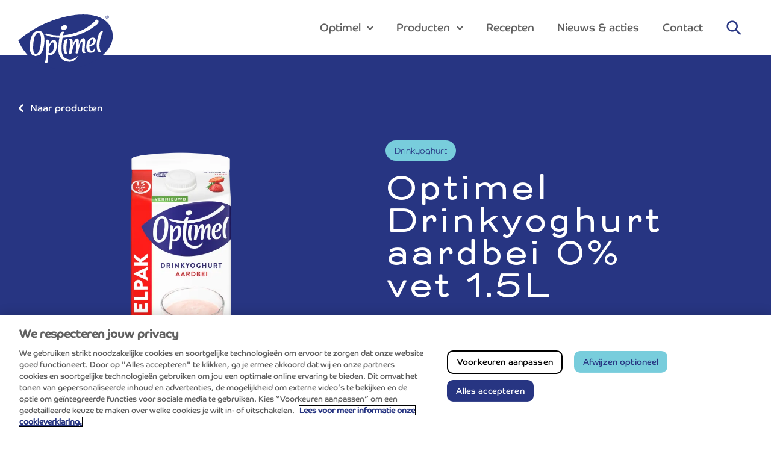

--- FILE ---
content_type: text/html; charset=UTF-8
request_url: https://www.optimel.nl/producten/optimel-drinkyoghurt-aardbei-0-vet-15l
body_size: 9151
content:
<!DOCTYPE html>
<html lang="nl" dir="ltr" prefix="content: http://purl.org/rss/1.0/modules/content/  dc: http://purl.org/dc/terms/  foaf: http://xmlns.com/foaf/0.1/  og: http://ogp.me/ns#  rdfs: http://www.w3.org/2000/01/rdf-schema#  schema: http://schema.org/  sioc: http://rdfs.org/sioc/ns#  sioct: http://rdfs.org/sioc/types#  skos: http://www.w3.org/2004/02/skos/core#  xsd: http://www.w3.org/2001/XMLSchema# ">
  <head>
    <meta charset="utf-8" />
<meta name="description" content="Optimel drinkyoghurt is heerlijk fris en rijk van smaak door de combinatie van milde magere yoghurt en een beetje fruitsap. De producten van Optimel bevatten 0% vet en geen toegevoegde suikers. Smaakt lekker, voelt goed!" />
<meta name="abstract" content="Optimel drinkyoghurt is heerlijk fris en rijk van smaak door de combinatie van milde magere yoghurt en een beetje fruitsap. De producten van Optimel bevatten 0% vet en geen toegevoegde suikers. Smaakt lekker, voelt goed!" />
<link rel="canonical" href="https://www.optimel.nl/producten/optimel-drinkyoghurt-aardbei-0-vet-15l" />
<link rel="image_src" href="https://www.optimel.nl/sites/rfc/files/styles/teaser_product/public/media/images/50040000-4c24-742a-6c56-08ddc2a5f18b.png?itok=1sgvC_WF" />
<meta name="referrer" content="origin" />
<meta property="og:site_name" content="Optimel" />
<meta property="og:type" content="product" />
<meta property="og:url" content="https://www.optimel.nl/producten/optimel-drinkyoghurt-aardbei-0-vet-15l" />
<meta property="og:title" content="Optimel Drinkyoghurt aardbei 0% vet 1.5L" />
<meta property="og:description" content="Optimel drinkyoghurt is heerlijk fris en rijk van smaak door de combinatie van milde magere yoghurt en een beetje fruitsap. De producten van Optimel bevatten 0% vet en geen toegevoegde suikers. Smaakt lekker, voelt goed!" />
<meta property="og:image" content="https://www.optimel.nl/sites/rfc/files/styles/teaser_product/public/media/images/50040000-4c24-742a-6c56-08ddc2a5f18b.png?itok=1sgvC_WF" />
<meta name="twitter:card" content="summary_large_image" />
<meta name="twitter:title" content="Optimel Drinkyoghurt aardbei 0% vet 1.5L" />
<meta name="twitter:description" content="Optimel drinkyoghurt is heerlijk fris en rijk van smaak door de combinatie van milde magere yoghurt en een beetje fruitsap. De producten van Optimel bevatten 0% vet en geen toegevoegde suikers. Smaakt lekker, voelt goed!" />
<meta name="twitter:image" content="https://www.optimel.nl/sites/rfc/files/styles/content_image_md/public/media/images/50040000-4c24-742a-6c56-08ddc2a5f18b.png?itok=Ad6tt6_4" />
<meta name="Generator" content="Drupal 11 (https://www.drupal.org)" />
<meta name="MobileOptimized" content="width" />
<meta name="HandheldFriendly" content="true" />
<meta name="viewport" content="width=device-width, initial-scale=1.0" />
<script type="application/ld+json">{
    "@context": "https://schema.org",
    "@graph": [
        {
            "@type": "Product",
            "@id": "8712800137757",
            "name": "Optimel Drinkyoghurt aardbei 0% vet 1.5L",
            "description": "Optimel drinkyoghurt is heerlijk fris en rijk van smaak door de combinatie van milde magere yoghurt en een beetje fruitsap. De producten van Optimel bevatten 0% vet en geen toegevoegde suikers. Smaakt lekker, voelt goed!",
            "category": "Drinkyoghurt",
            "url": "https://www.optimel.nl/producten/optimel-drinkyoghurt-aardbei-0-vet-15l",
            "image": {
                "@type": "ImageObject",
                "representativeOfPage": "True",
                "url": "https://www.optimel.nl/sites/rfc/files/styles/teaser_product/public/media/images/50040000-4c24-742a-6c56-08ddc2a5f18b.png?itok=1sgvC_WF"
            },
            "recipeIngredient": [
                "Magere YOGHURT",
                "water",
                "2% aardbeiensap",
                "aroniasap",
                "maïszetmeel",
                [
                    "voedingszuur: citroenzuur",
                    "aroma"
                ],
                "zoetstof: sucralose."
            ],
            "nutrition": {
                "@type": "NutritionInformation",
                "servingSize": "100g"
            },
            "additionalProperty": {
                "@type": "PropertyValue",
                "name": "Packaging",
                "value": "Aardbei"
            },
            "brand": {
                "@type": "Brand",
                "@id": "https://www.optimel.nl/",
                "name": "Optimel",
                "url": "https://www.optimel.nl"
            }
        }
    ]
}</script>
<link rel="icon" href="/themes/custom/optimel/favicon.ico" type="image/vnd.microsoft.icon" />
<link rel="alternate" hreflang="nl" href="https://www.optimel.nl/producten/optimel-drinkyoghurt-aardbei-0-vet-15l" />

    <link rel="stylesheet" media="all" href="/modules/custom/rfc_content/layouts/four_col/four_col.css?t9gu0m" />
<link rel="stylesheet" media="all" href="/core/assets/vendor/jquery.ui/themes/base/core.css?t9gu0m" />
<link rel="stylesheet" media="all" href="/core/assets/vendor/jquery.ui/themes/base/autocomplete.css?t9gu0m" />
<link rel="stylesheet" media="all" href="/core/assets/vendor/jquery.ui/themes/base/menu.css?t9gu0m" />
<link rel="stylesheet" media="all" href="/themes/contrib/stable/css/core/components/progress.module.css?t9gu0m" />
<link rel="stylesheet" media="all" href="/themes/contrib/stable/css/core/components/ajax-progress.module.css?t9gu0m" />
<link rel="stylesheet" media="all" href="/themes/contrib/stable/css/core/components/autocomplete-loading.module.css?t9gu0m" />
<link rel="stylesheet" media="all" href="/themes/contrib/stable/css/system/components/align.module.css?t9gu0m" />
<link rel="stylesheet" media="all" href="/themes/contrib/stable/css/system/components/container-inline.module.css?t9gu0m" />
<link rel="stylesheet" media="all" href="/themes/contrib/stable/css/system/components/clearfix.module.css?t9gu0m" />
<link rel="stylesheet" media="all" href="/themes/contrib/stable/css/system/components/hidden.module.css?t9gu0m" />
<link rel="stylesheet" media="all" href="/themes/contrib/stable/css/system/components/item-list.module.css?t9gu0m" />
<link rel="stylesheet" media="all" href="/themes/contrib/stable/css/system/components/js.module.css?t9gu0m" />
<link rel="stylesheet" media="all" href="/themes/contrib/stable/css/system/components/position-container.module.css?t9gu0m" />
<link rel="stylesheet" media="all" href="/themes/contrib/stable/css/system/components/reset-appearance.module.css?t9gu0m" />
<link rel="stylesheet" media="all" href="/themes/contrib/stable/css/views/views.module.css?t9gu0m" />
<link rel="stylesheet" media="all" href="/core/assets/vendor/jquery.ui/themes/base/theme.css?t9gu0m" />
<link rel="stylesheet" media="all" href="/modules/contrib/cookie_content_blocker/css/cookie-content-blocker.theme.css?t9gu0m" />
<link rel="stylesheet" media="all" href="/modules/contrib/paragraphs/css/paragraphs.unpublished.css?t9gu0m" />
<link rel="stylesheet" media="all" href="/modules/contrib/search_api_autocomplete/css/search_api_autocomplete.css?t9gu0m" />
<link rel="stylesheet" media="all" href="/themes/contrib/classy/css/components/messages.css?t9gu0m" />
<link rel="stylesheet" media="all" href="/themes/contrib/classy/css/components/progress.css?t9gu0m" />
<link rel="stylesheet" media="all" href="/themes/custom/optimel/dist/main.css?t9gu0m" />
<link rel="stylesheet" media="all" href="/themes/contrib/gin/dist/css/components/ajax.css?t9gu0m" />

    <script type="application/json" data-drupal-selector="drupal-settings-json">{"path":{"baseUrl":"\/","pathPrefix":"","currentPath":"node\/4337","currentPathIsAdmin":false,"isFront":false,"currentLanguage":"nl"},"pluralDelimiter":"\u0003","suppressDeprecationErrors":true,"gtag":{"tagId":"","consentMode":true,"otherIds":[],"events":[],"additionalConfigInfo":[]},"ajaxPageState":{"libraries":"[base64]","theme":"optimel","theme_token":null},"ajaxTrustedUrl":{"\/zoeken":true},"gtm":{"tagId":null,"settings":{"data_layer":"dataLayer","include_classes":false,"allowlist_classes":"google\nnonGooglePixels\nnonGoogleScripts\nnonGoogleIframes","blocklist_classes":"customScripts\ncustomPixels","include_environment":false,"environment_id":"","environment_token":""},"tagIds":["GTM-K6TKJ7C"]},"cookieContentBlocker":{"consentAwareness":{"accepted":{"event":{"name":"","selector":""},"cookie":{"operator":"c","name":"OptanonConsent","value":"4:1","separator":"\u0026","parameter_start":"groups="}},"declined":{"event":{"name":"","selector":""},"cookie":{"operator":"c","name":"OptanonConsent","value":"4:0","separator":"\u0026","parameter_start":"groups="}},"change":{"event":{"name":"","selector":""}}},"categories":[]},"search_api_autocomplete":{"search_solr":{"selector":"#edit-submit-search-solr","delay":300,"auto_submit":true,"min_length":3}},"user":{"uid":0,"permissionsHash":"c338730b3aee322b964592ab10407dc0362b3b9c74181202ef200fc54195dd26"}}</script>
<script src="/sites/rfc/files/js/js_Jjyc6XKMXMTbjicPzzR5WV37O_jGvnIHvL-fk-56ryA.js?scope=header&amp;delta=0&amp;language=nl&amp;theme=optimel&amp;include=eJx1i0EOgzAQAz8EzZOi7WKSlCRGYZH6_FJID63UizUey0ouCV5ZDdX8PVMXNKenHrseux4CGTK8SXDhiN9-k4c8v2UZiqTqZtKO_8kRMn2YFdb2za62QZrGzlEaOub0PlyrlzV52Y3KsmYY3B__AhA1VJI"></script>
<script src="/modules/contrib/google_tag/js/gtag.js?t9gu0m"></script>
<script src="/modules/contrib/google_tag/js/gtm.js?t9gu0m"></script>

    <link rel="apple-touch-icon" sizes="180x180" href="/themes/custom/optimel/images/favicons/apple-touch-icon.png">
    <link rel="icon" type="image/png" href="/themes/custom/optimel/images/favicons/favicon-32x32.png" sizes="32x32">
    <link rel="icon" type="image/png" href="/themes/custom/optimel/images/favicons/favicon-16x16.png" sizes="16x16">
    <link rel="shortcut icon" href="/themes/custom/optimel/images/favicons/favicon.ico">
    <meta name="theme-color" content="#ffffff">
    <title>Optimel Drinkyoghurt aardbei 0% vet 1.5L</title>
  </head>
  <body class="body path-node page-node-type-product">
        <a href="#main-content" class="visually-hidden focusable skip-link">
      Overslaan en naar de inhoud gaan
    </a>
    <noscript><iframe src="https://www.googletagmanager.com/ns.html?id=GTM-K6TKJ7C"
                  height="0" width="0" style="display:none;visibility:hidden"></iframe></noscript>

      <div class="dialog-off-canvas-main-canvas" data-off-canvas-main-canvas>
    <div class="page">
            


<header class="header page__header">
  <div class="header__main theme-color-primary">
    <div class="wrap header__wrap js-search">
      
<div class="site-branding">
    <a class="site-branding__link" href="/">
    <img
      class="site-branding__logo"
      src="/themes/custom/optimel/logo.svg"
      alt="Optimel"
      width="85"
      height="64"
    />
  </a>

  </div>




<div id="block-optimel-main-navigation" class="block block-system block-system-menu-blockmain block- header__nav">
  <nav role="navigation"  class="header__nav-main">
    
        
            


  
        <div class="menu-main menu-main--level-0--container">
    <div class="menu-main menu-main--level-0--wrapper">
    <ul class="list-unstyled menu menu-main menu-main--level-0 mb-0">
        
    
    
              
    
    <li class="menu-main__list-item menu-main__list-item--level-0 menu-main__list-item--expandible menu-main__list-item--first">
      <span class="menu-main__link menu-main__link--level-0 menu-main__link--expandible">      <span class="menu-main__link-text menu-main__link-text--level-0">
        Optimel
                  <span class="menu-main__mobile-subnav-toggler"></span>
              </span>
    </span>
              
  
        <div class="menu-main menu-main--level-1--container">
    <div class="menu-main menu-main--level-1--wrapper">
    <ul class="list-unstyled menu menu-main menu-main--level-1 mb-0">
        
    
    
    
    
    <li class="menu-main__list-item menu-main__list-item--level-1 menu-main__list-item--first">
      <a href="/over-optimel" class="menu-main__link menu-main__link--level-1" data-drupal-link-system-path="node/3">      <span class="menu-main__link-text menu-main__link-text--level-1">
        Over Optimel
              </span>
    </a>
          </li>
      
    
    
    
    
    <li class="menu-main__list-item menu-main__list-item--level-1">
      <a href="/duurzaamheid" class="menu-main__link menu-main__link--level-1" data-drupal-link-system-path="node/7">      <span class="menu-main__link-text menu-main__link-text--level-1">
        Duurzaamheid
              </span>
    </a>
          </li>
      
    
    
    
    
    <li class="menu-main__list-item menu-main__list-item--level-1 menu-main__list-item--last">
      <a href="/over-zuivel" class="menu-main__link menu-main__link--level-1" data-drupal-link-system-path="node/5">      <span class="menu-main__link-text menu-main__link-text--level-1">
        Over Zuivel
              </span>
    </a>
          </li>
    </ul>

    </div>
  </div>

          </li>
      
    
    
              
    
    <li class="menu-main__list-item menu-main__list-item--level-0 menu-main__list-item--expandible">
      <span class="menu-main__link menu-main__link--level-0 menu-main__link--expandible">      <span class="menu-main__link-text menu-main__link-text--level-0">
        Producten
                  <span class="menu-main__mobile-subnav-toggler"></span>
              </span>
    </span>
              
  
        <div class="menu-main menu-main--level-1--container">
    <div class="menu-main menu-main--level-1--wrapper">
    <ul class="list-unstyled menu menu-main menu-main--level-1 mb-0">
        
    
    
    
    
    <li class="menu-main__list-item menu-main__list-item--level-1 menu-main__list-item--first">
      <a href="/producten" class="menu-main__link menu-main__link--level-1" data-drupal-link-system-path="node/87">      <span class="menu-main__link-text menu-main__link-text--level-1">
        Alle producten
              </span>
    </a>
          </li>
      
    
    
    
    
    <li class="menu-main__list-item menu-main__list-item--level-1">
      <a href="/optimel-vezels" class="menu-main__link menu-main__link--level-1" data-drupal-link-system-path="node/4531">      <span class="menu-main__link-text menu-main__link-text--level-1">
        Optimel Vezels
              </span>
    </a>
          </li>
      
    
    
    
    
    <li class="menu-main__list-item menu-main__list-item--level-1">
      <a href="/optimel-proteine-extra-pet" class="menu-main__link menu-main__link--level-1" data-drupal-link-system-path="node/4421">      <span class="menu-main__link-text menu-main__link-text--level-1">
        Optimel Proteïne Extra
              </span>
    </a>
          </li>
      
    
    
    
    
    <li class="menu-main__list-item menu-main__list-item--level-1">
      <a href="https://www.optimel.nl/optimel-proteine" title="Informatie pagina over Optimel Proteine" class="menu-main__link menu-main__link--level-1">      <span class="menu-main__link-text menu-main__link-text--level-1">
        Optimel Proteïne
              </span>
    </a>
          </li>
      
    
    
    
    
    <li class="menu-main__list-item menu-main__list-item--level-1 menu-main__list-item--last">
      <a href="https://www.optimel.nl/optimel-probiotica" class="menu-main__link menu-main__link--level-1">      <span class="menu-main__link-text menu-main__link-text--level-1">
        Optimel Probiotica
              </span>
    </a>
          </li>
    </ul>

    </div>
  </div>

          </li>
      
    
    
              
    
    <li class="menu-main__list-item menu-main__list-item--level-0">
      <a href="/recepten" class="menu-main__link menu-main__link--level-0" data-drupal-link-system-path="recepten">      <span class="menu-main__link-text menu-main__link-text--level-0">
        Recepten
              </span>
    </a>
          </li>
      
    
    
              
    
    <li class="menu-main__list-item menu-main__list-item--level-0">
      <a href="/welkom-op-de-actiepagina-van-optimel" class="menu-main__link menu-main__link--level-0" data-drupal-link-system-path="node/159">      <span class="menu-main__link-text menu-main__link-text--level-0">
        Nieuws &amp; acties
              </span>
    </a>
          </li>
      
    
    
              
    
    <li class="menu-main__list-item menu-main__list-item--level-0 menu-main__list-item--last">
      <a href="/contact" class="menu-main__link menu-main__link--level-0" data-drupal-link-system-path="node/405">      <span class="menu-main__link-text menu-main__link-text--level-0">
        Contact
              </span>
    </a>
          </li>
    </ul>

    </div>
  </div>




      </nav>
</div>

<div class="views-exposed-form block block-views block-views-exposed-filter-blocksearch-solr-search-page block- header__search header-search" data-drupal-selector="views-exposed-form-search-solr-search-page" id="block-optimel-views-exposed-form-search-solr-search-page">
  <div class="header-search__container">
  
      <h2 class="block-title h3">Waar ben je naar opzoek?</h2>
    
      <form action="/zoeken" method="get" id="views-exposed-form-search-solr-search-page" accept-charset="UTF-8">
  <div class="form--inline clearfix">
  <div class="js-form-item form-item js-form-type-search-api-autocomplete form-type-search-api-autocomplete js-form-item-search form-item-search">
      <label for="edit-search" class="label form-item__label">Zoeken</label>
        <input placeholder="Zoek op recept, ingrediënt of blogger" data-drupal-selector="edit-search" data-search-api-autocomplete-search="search_solr" class="form-autocomplete form-text" data-autocomplete-path="/search_api_autocomplete/search_solr?display=search_page&amp;&amp;filter=search" type="text" id="edit-search" name="search" value="" size="30" maxlength="128" />

        </div>
<div data-drupal-selector="edit-actions" class="form-actions js-form-wrapper form-wrapper" id="edit-actions"><input data-drupal-selector="edit-submit-search-solr" type="submit" id="edit-submit-search-solr" value="Search" class="button js-form-submit form-submit" />
</div>

</div>

</form>

    </div>
</div>

      <button class="header__search-button js-search-toggler">
        <i class="js-search-icon icon icon-search"></i>        <span class="visually-hidden">Zoeken</span>
      </button>
      <div class="header__menu-underlay js-menu-close"></div>
      <button class="header__toggle-button hamburger hamburger--squeeze js-toggle-menu" type="button" aria-label="Menu">
        <span class="hamburger-box">
          <span class="hamburger-inner"></span>
        </span>
      </button>
    </div>
  </div>

</header>

        <div id="main-content" tabindex="-1"></div>
  <main role="main" class="main page__main">
          <div class="region region-content">
    <div data-drupal-messages-fallback class="hidden"></div>

<div id="block-optimel-content" class="block block-system block-system-main-block block-">
  
    
      <article class="article article--product product">
  <header class="hero">
  <nav class="hero__back-to-overview">
    
<div id="block-back-to-products-overview-button" class="block block-navigation-blocks block-back-button block-">
  
    
      <a href="/producten" class="back-button button button--back button--text-only button--icon button--icon-left button--icon-chevron-left" rel="nofollow">Naar producten</a>
  </div>

  </nav>
  <div class="hero__labels">
          
<span class="category-label category-label--small d-inline-block">
      Drinkyoghurt
  </span>
      </div>
  <h1 class="hero__title">Optimel Drinkyoghurt aardbei 0% vet 1.5L</h1>
  <div class="hero__description"><p>Optimel drinkyoghurt is heerlijk fris en rijk van smaak door de combinatie van milde magere yoghurt en een beetje fruitsap. De producten van Optimel bevatten 0% vet en geen toegevoegde suikers. Smaakt lekker, voelt goed!</p>
</div>
  <div class="hero__visual">
    <div class="hero__visual-image">
          <picture>
                  <source srcset="/sites/rfc/files/styles/product_hero_lg/public/media/images/50040000-4c24-742a-6c56-08ddc2a5f18b.webp?itok=CmsDurzP 600w, /sites/rfc/files/styles/product_hero_xl/public/media/images/50040000-4c24-742a-6c56-08ddc2a5f18b.webp?itok=z9Okn-Bh 800w" media="all and (min-width: 768px)" type="image/webp" sizes="38rem" width="800" height="800"/>
              <source srcset="/sites/rfc/files/styles/product_hero_sm/public/media/images/50040000-4c24-742a-6c56-08ddc2a5f18b.webp?itok=9wuFVjA1 400w, /sites/rfc/files/styles/product_hero_md/public/media/images/50040000-4c24-742a-6c56-08ddc2a5f18b.webp?itok=dpJqTcqM 500w" media="all and (min-width: 0px)" type="image/webp" sizes="20rem" width="400" height="400"/>
              <source srcset="/sites/rfc/files/styles/product_hero_lg/public/media/images/50040000-4c24-742a-6c56-08ddc2a5f18b.png?itok=CmsDurzP 600w, /sites/rfc/files/styles/product_hero_xl/public/media/images/50040000-4c24-742a-6c56-08ddc2a5f18b.png?itok=z9Okn-Bh 800w" media="all and (min-width: 768px)" type="image/png" sizes="38rem" width="800" height="800"/>
              <source srcset="/sites/rfc/files/styles/product_hero_sm/public/media/images/50040000-4c24-742a-6c56-08ddc2a5f18b.png?itok=9wuFVjA1 400w, /sites/rfc/files/styles/product_hero_md/public/media/images/50040000-4c24-742a-6c56-08ddc2a5f18b.png?itok=dpJqTcqM 500w" media="all and (min-width: 0px)" type="image/png" sizes="20rem" width="400" height="400"/>
                  <img loading="eager" width="500" height="500" src="/sites/rfc/files/styles/product_hero_md/public/media/images/50040000-4c24-742a-6c56-08ddc2a5f18b.png?itok=dpJqTcqM" alt="Optimel Drinkyoghurt aardbei 0% vet 1.5L" typeof="foaf:Image" />

  </picture>



          </div>
  </div>
</header>
  <div class="wrap row">
    <div class="col-12 col-md-10 offset-md-1 col-lg-6 offset-lg-0">
              <section class="product__section product__section--description">
          <h2>Omschrijving</h2>
          <p>Optimel drinkyoghurt is heerlijk fris en rijk van smaak door de combinatie van milde magere yoghurt en een beetje fruitsap. De producten van Optimel bevatten 0% vet en geen toegevoegde suikers. Smaakt lekker, voelt goed!</p>

        </section>
                            </div>
    <div class="col-12 col-md-10 offset-md-1 col-lg-6 offset-lg-0">
              <section class="product__section">
          <h2>Ingrediënten</h2>
          <p>Magere YOGHURT, water, 2% aardbeiensap, aroniasap, maïszetmeel, voedingszuur: citroenzuur;</p>
<p>aroma, zoetstof: sucralose.</p>

        </section>
                    <section class="product__section">
          <h2>Voedingswaarden</h2>
          
<table class="nutrients table table-striped table-responsive-sm mb-5">
  <thead>
    <tr class="nutrients__header">
      <th>Voedingswaarden</th>
              <th>Per 100 mL</th>
        <th class="nutrients__ri">%RI* / %RDI**</th>
                </tr>
  </thead>
  <tbody class="nutrients__body">
      <tr>
      <td>Energie</td>
              <td>
          
            
            130 kJ
          
                          <br/>
            
            31 kcal
                  </td>
        <td class="nutrients__ri">
          1.5 %
        </td>
          </tr>
      <tr>
      <td>Vetten</td>
              <td>
          
            
            0 g
                  </td>
        <td class="nutrients__ri">
          0 %
        </td>
          </tr>
      <tr>
      <td>Vetzuren, totaal verzadigd</td>
              <td>
          
            
            0 g
                  </td>
        <td class="nutrients__ri">
          0 %
        </td>
          </tr>
      <tr>
      <td>Koolhydraten</td>
              <td>
          
            
            3.8 g
                  </td>
        <td class="nutrients__ri">
          1.5 %
        </td>
          </tr>
      <tr>
      <td>Suikers</td>
              <td>
          
            
            3.2 g
                  </td>
        <td class="nutrients__ri">
          3.6 %
        </td>
          </tr>
      <tr>
      <td>Eiwitten</td>
              <td>
          
            
            3.1 g
                  </td>
        <td class="nutrients__ri">
          6.2 %
        </td>
          </tr>
      <tr>
      <td>Zout</td>
              <td>
          
            
            0.08 g
                  </td>
        <td class="nutrients__ri">
          1.3 %
        </td>
          </tr>
      <tr>
      <td>Calcium</td>
              <td>
          
            
            108 mg
                  </td>
        <td class="nutrients__ri">
          13.5 %
        </td>
          </tr>
      <tr>
      <td>Riboflavine/Vitamine B2</td>
              <td>
          
            
            0.17 mg
                  </td>
        <td class="nutrients__ri">
          12.1 %
        </td>
          </tr>
      <tr>
      <td>Vitamine B12</td>
              <td>
          
            
            0.31 µg
                  </td>
        <td class="nutrients__ri">
          12.4 %
        </td>
          </tr>
    </tbody>
  <tfoot class="nutrients__footer">
    <tr>
      <td colspan="100%">*%RI = Referentie-inname van een gemiddelde volwassene (8400 kJ/ 2000 kcal).</td>
    </tr>
    <tr>
      <td colspan="100%">**%/RDI = Dagelijkse referentie-inname.</td>
    </tr>
  </tfoot>
</table>
        </section>
            <div class="product__share">
        
<div class="block block-rfc-share block-share-block block-">
  
    
      

<div class="share js-share">
  <button class="button button--primary js-toggler">
    Deel dit product
  </button>
  <nav class="share__nav">
    <ul class="share__menu list-reset">
      <li class="share__item">
        <a class="share__link" target="_blank" rel="noopener noreferrer" href="https://twitter.com/home?status=https://www.optimel.nl/producten/optimel-drinkyoghurt-aardbei-0-vet-15l" title="Twitter">
          <i class="share__icon icon icon-logo-twitter"></i>          Twitter
        </a>
      </li>
      <li class="share__item">
        <a class="share__link" target="_blank" rel="noopener noreferrer" href="https://www.facebook.com/sharer/sharer.php?u=https://www.optimel.nl/producten/optimel-drinkyoghurt-aardbei-0-vet-15l" title="Facebook">
          <i class="share__icon icon icon-logo-facebook"></i>          Facebook
        </a>
      </li>
      <li class="share__item">
        <a class="share__link" target="_blank" rel="noopener noreferrer" href="http://pinterest.com/pin/create/link/?url=https://www.optimel.nl/producten/optimel-drinkyoghurt-aardbei-0-vet-15l" title="Pinterest">
          <i class="share__icon icon icon-logo-pinterest"></i>          Pinterest
        </a>
      </li>
      <li class="share__item">
        <a class="share__link" target="_blank" rel="noopener noreferrer" href="mailto:?subject=Optimel Drinkyoghurt aardbei 0% vet 1.5L&amp;body=View this page on https://www.optimel.nl/producten/optimel-drinkyoghurt-aardbei-0-vet-15l" title="Email">
          <i class="share__icon icon icon-envelope"></i>          E-mail
        </a>
      </li>
      <li class="share__item">
        <a class="share__link share__link--copy js-copy" href="https://www.optimel.nl/producten/optimel-drinkyoghurt-aardbei-0-vet-15l" title="Email">
          <i class="share__icon icon icon-copy"></i>          Kopieer URL
        </a>
      </li>
    </ul>
  </nav>
</div>

  </div>

      </div>
    </div>
  </div>
  <div class="product__related-items wrap">
          <h2 class="text-center product__related-items-title">Raak geïnspireerd door deze recepten</h2>
      <div class="views-element-container">
<div class="view view-recipes view-id-recipes view-display-id-related_recipes js-view-dom-id-98390cca5e79a2331ca0fa1788b8ea96a1d21a2352e031a13c949ce8a8a6fdbb">
  
    
      
      



<div class="slider">
  <div class="swiper wrap">
    <div class="swiper-wrapper">
              <div class="swiper-slide">
          
<a href="/recepten/yoghurt-peer-kaneel" class="recipe-teaser   theme-color-primary">
  <div class="recipe-teaser__visual">
    <div class="recipe-teaser__image">
          <picture>
                  <source srcset="/sites/rfc/files/styles/teaser_sm/public/media/images/56000000-16ab-2a83-45b8-08dbc0c7a424.webp?itok=4GQWZDu1 260w, /sites/rfc/files/styles/teaser_md/public/media/images/56000000-16ab-2a83-45b8-08dbc0c7a424.webp?itok=H7AiFB3U 348w, /sites/rfc/files/styles/teaser_lg/public/media/images/56000000-16ab-2a83-45b8-08dbc0c7a424.webp?itok=EgrkWQps 696w" type="image/webp" sizes="22rem" width="260" height="165"/>
              <source srcset="/sites/rfc/files/styles/teaser_sm/public/media/images/56000000-16ab-2a83-45b8-08dbc0c7a424.png?itok=4GQWZDu1 260w, /sites/rfc/files/styles/teaser_md/public/media/images/56000000-16ab-2a83-45b8-08dbc0c7a424.png?itok=H7AiFB3U 348w, /sites/rfc/files/styles/teaser_lg/public/media/images/56000000-16ab-2a83-45b8-08dbc0c7a424.png?itok=EgrkWQps 696w" type="image/png" sizes="22rem" width="260" height="165"/>
                  <img loading="lazy" srcset="/sites/rfc/files/styles/teaser_sm/public/media/images/56000000-16ab-2a83-45b8-08dbc0c7a424.png?itok=4GQWZDu1 260w, /sites/rfc/files/styles/teaser_md/public/media/images/56000000-16ab-2a83-45b8-08dbc0c7a424.png?itok=H7AiFB3U 348w, /sites/rfc/files/styles/teaser_lg/public/media/images/56000000-16ab-2a83-45b8-08dbc0c7a424.png?itok=EgrkWQps 696w" sizes="22rem" width="260" height="165" src="/sites/rfc/files/styles/teaser_sm/public/media/images/56000000-16ab-2a83-45b8-08dbc0c7a424.png?itok=4GQWZDu1" alt="Yoghurt peer-kaneel" typeof="foaf:Image" />

  </picture>



    </div>
      </div>
  <div class="recipe-teaser__content">
      <div class="recipe-teaser__overlay">
                      </div>
    <h2 class="recipe-teaser__title h4 mb-0">Yoghurt peer-kaneel</h2>
  </div>
</a>

        </div>
              <div class="swiper-slide">
          
<a href="/recepten/sinaasappel-abrikoos-yoghurtcake" class="recipe-teaser   theme-color-primary">
  <div class="recipe-teaser__visual">
    <div class="recipe-teaser__image">
          <picture>
                  <source srcset="/sites/rfc/files/styles/teaser_sm/public/media/images/a8270000-d372-a6d9-c585-08da0c3ef888.webp?itok=zASqQlRk 260w, /sites/rfc/files/styles/teaser_md/public/media/images/a8270000-d372-a6d9-c585-08da0c3ef888.webp?itok=gNILWYXN 348w, /sites/rfc/files/styles/teaser_lg/public/media/images/a8270000-d372-a6d9-c585-08da0c3ef888.webp?itok=t693S_Nd 696w" type="image/webp" sizes="22rem" width="260" height="165"/>
              <source srcset="/sites/rfc/files/styles/teaser_sm/public/media/images/a8270000-d372-a6d9-c585-08da0c3ef888.jpg?itok=zASqQlRk 260w, /sites/rfc/files/styles/teaser_md/public/media/images/a8270000-d372-a6d9-c585-08da0c3ef888.jpg?itok=gNILWYXN 348w, /sites/rfc/files/styles/teaser_lg/public/media/images/a8270000-d372-a6d9-c585-08da0c3ef888.jpg?itok=t693S_Nd 696w" type="image/jpeg" sizes="22rem" width="260" height="165"/>
                  <img loading="lazy" srcset="/sites/rfc/files/styles/teaser_sm/public/media/images/a8270000-d372-a6d9-c585-08da0c3ef888.jpg?itok=zASqQlRk 260w, /sites/rfc/files/styles/teaser_md/public/media/images/a8270000-d372-a6d9-c585-08da0c3ef888.jpg?itok=gNILWYXN 348w, /sites/rfc/files/styles/teaser_lg/public/media/images/a8270000-d372-a6d9-c585-08da0c3ef888.jpg?itok=t693S_Nd 696w" sizes="22rem" width="260" height="165" src="/sites/rfc/files/styles/teaser_sm/public/media/images/a8270000-d372-a6d9-c585-08da0c3ef888.jpg?itok=zASqQlRk" alt="Sinaasappel Abrikoos yoghurtcake" typeof="foaf:Image" />

  </picture>



    </div>
      </div>
  <div class="recipe-teaser__content">
      <div class="recipe-teaser__overlay">
                  <span class="recipe-teaser__info">
            <i class="teaser__icon icon icon-persons"></i>            10  personen           </span>
                      </div>
    <h2 class="recipe-teaser__title h4 mb-0">Sinaasappel Abrikoos yoghurtcake</h2>
  </div>
</a>

        </div>
              <div class="swiper-slide">
          
<a href="/recepten/luchtige-kersencake" class="recipe-teaser   theme-color-primary">
  <div class="recipe-teaser__visual">
    <div class="recipe-teaser__image">
          <picture>
                  <source srcset="/sites/rfc/files/styles/teaser_sm/public/media/images/56000000-863a-c6aa-4003-08dbd4a39dc7.webp?itok=vHb4vd25 260w, /sites/rfc/files/styles/teaser_md/public/media/images/56000000-863a-c6aa-4003-08dbd4a39dc7.webp?itok=FmBCkoz5 348w, /sites/rfc/files/styles/teaser_lg/public/media/images/56000000-863a-c6aa-4003-08dbd4a39dc7.webp?itok=wjGqQrAs 696w" type="image/webp" sizes="22rem" width="260" height="165"/>
              <source srcset="/sites/rfc/files/styles/teaser_sm/public/media/images/56000000-863a-c6aa-4003-08dbd4a39dc7.jpg?itok=vHb4vd25 260w, /sites/rfc/files/styles/teaser_md/public/media/images/56000000-863a-c6aa-4003-08dbd4a39dc7.jpg?itok=FmBCkoz5 348w, /sites/rfc/files/styles/teaser_lg/public/media/images/56000000-863a-c6aa-4003-08dbd4a39dc7.jpg?itok=wjGqQrAs 696w" type="image/jpeg" sizes="22rem" width="260" height="165"/>
                  <img loading="lazy" srcset="/sites/rfc/files/styles/teaser_sm/public/media/images/56000000-863a-c6aa-4003-08dbd4a39dc7.jpg?itok=vHb4vd25 260w, /sites/rfc/files/styles/teaser_md/public/media/images/56000000-863a-c6aa-4003-08dbd4a39dc7.jpg?itok=FmBCkoz5 348w, /sites/rfc/files/styles/teaser_lg/public/media/images/56000000-863a-c6aa-4003-08dbd4a39dc7.jpg?itok=wjGqQrAs 696w" sizes="22rem" width="260" height="165" src="/sites/rfc/files/styles/teaser_sm/public/media/images/56000000-863a-c6aa-4003-08dbd4a39dc7.jpg?itok=vHb4vd25" alt="Luchtige kersencake" typeof="foaf:Image" />

  </picture>



    </div>
      </div>
  <div class="recipe-teaser__content">
      <div class="recipe-teaser__overlay">
                      </div>
    <h2 class="recipe-teaser__title h4 mb-0">Luchtige kersencake</h2>
  </div>
</a>

        </div>
          </div>
    <div class="swiper-pagination"></div>
  </div>
</div>

  
          </div>
</div>

      </div>
      <div class="product__more-products">
      <div class="wrap">
        <h2 class="text-center product__more-products-title">Bekijk ook</h2>
        <div class="views-element-container">
<div class="view view-products view-id-products view-display-id-3_random_products js-view-dom-id-43d2fc2dd8713e7350d119f3e6d5f1497ad08adfbe9d9640ecb25c4c2068b523">
  
    
      
      



<div class="slider">
  <div class="swiper wrap">
    <div class="swiper-wrapper">
              <div class="swiper-slide">
          <div class="product-teaser">
    <div class="product-teaser__visual">
      <div class="product-teaser__visual-container">
            <picture>
                  <source srcset="/sites/rfc/files/styles/teaser_product/public/media/images/5c000000-99fc-76ac-c63c-08dceebab557.webp?itok=cNhI5qN7 280w, /sites/rfc/files/styles/teaser_product_lg/public/media/images/5c000000-99fc-76ac-c63c-08dceebab557.webp?itok=Lu0WbZ_F 560w, /sites/rfc/files/styles/teaser_product_xl/public/media/images/5c000000-99fc-76ac-c63c-08dceebab557.webp?itok=DVxEGS3g 720w" type="image/webp" sizes="18rem" width="720" height="655"/>
              <source srcset="/sites/rfc/files/styles/teaser_product/public/media/images/5c000000-99fc-76ac-c63c-08dceebab557.png?itok=cNhI5qN7 280w, /sites/rfc/files/styles/teaser_product_lg/public/media/images/5c000000-99fc-76ac-c63c-08dceebab557.png?itok=Lu0WbZ_F 560w, /sites/rfc/files/styles/teaser_product_xl/public/media/images/5c000000-99fc-76ac-c63c-08dceebab557.png?itok=DVxEGS3g 720w" type="image/png" sizes="18rem" width="720" height="655"/>
                  <img loading="lazy" srcset="/sites/rfc/files/styles/teaser_product/public/media/images/5c000000-99fc-76ac-c63c-08dceebab557.png?itok=cNhI5qN7 280w, /sites/rfc/files/styles/teaser_product_lg/public/media/images/5c000000-99fc-76ac-c63c-08dceebab557.png?itok=Lu0WbZ_F 560w, /sites/rfc/files/styles/teaser_product_xl/public/media/images/5c000000-99fc-76ac-c63c-08dceebab557.png?itok=DVxEGS3g 720w" sizes="18rem" width="280" height="255" src="/sites/rfc/files/styles/teaser_product/public/media/images/5c000000-99fc-76ac-c63c-08dceebab557.png?itok=cNhI5qN7" alt="Optimel Probiotica¹ yoghurt² Mango Passievruchtsmaak 450g" typeof="foaf:Image" />

  </picture>



              </div>
    </div>
    <a href="/producten/optimel-probiotica1-yoghurt2-mango-passievruchtsmaak-450g" class="product-teaser__link h4">Optimel Probiotica¹ yoghurt² Mango Passievruchtsmaak 450g</a>
</div>

        </div>
              <div class="swiper-slide">
          <div class="product-teaser">
    <div class="product-teaser__visual">
      <div class="product-teaser__visual-container">
            <picture>
                  <source srcset="/sites/rfc/files/styles/teaser_product/public/media/images/78000000-6529-fa33-cc7e-08dd2e625faa.webp?itok=p7tfzeQF 280w, /sites/rfc/files/styles/teaser_product_lg/public/media/images/78000000-6529-fa33-cc7e-08dd2e625faa.webp?itok=YWnJCFu- 560w, /sites/rfc/files/styles/teaser_product_xl/public/media/images/78000000-6529-fa33-cc7e-08dd2e625faa.webp?itok=hWYvfIq8 720w" type="image/webp" sizes="18rem" width="720" height="517"/>
              <source srcset="/sites/rfc/files/styles/teaser_product/public/media/images/78000000-6529-fa33-cc7e-08dd2e625faa.png?itok=p7tfzeQF 280w, /sites/rfc/files/styles/teaser_product_lg/public/media/images/78000000-6529-fa33-cc7e-08dd2e625faa.png?itok=YWnJCFu- 560w, /sites/rfc/files/styles/teaser_product_xl/public/media/images/78000000-6529-fa33-cc7e-08dd2e625faa.png?itok=hWYvfIq8 720w" type="image/png" sizes="18rem" width="720" height="517"/>
                  <img loading="lazy" srcset="/sites/rfc/files/styles/teaser_product/public/media/images/78000000-6529-fa33-cc7e-08dd2e625faa.png?itok=p7tfzeQF 280w, /sites/rfc/files/styles/teaser_product_lg/public/media/images/78000000-6529-fa33-cc7e-08dd2e625faa.png?itok=YWnJCFu- 560w, /sites/rfc/files/styles/teaser_product_xl/public/media/images/78000000-6529-fa33-cc7e-08dd2e625faa.png?itok=hWYvfIq8 720w" sizes="18rem" width="280" height="201" src="/sites/rfc/files/styles/teaser_product/public/media/images/78000000-6529-fa33-cc7e-08dd2e625faa.png?itok=p7tfzeQF" alt="Optimel Langlekker Drinkyoghurt Aardbei Framboos 0% vet 6x200ml" typeof="foaf:Image" />

  </picture>



              </div>
    </div>
    <a href="/producten/optimel-langlekker-drinkyoghurt-aardbei-framboos-0-vet-6x200ml" class="product-teaser__link h4">Optimel Langlekker Drinkyoghurt Aardbei Framboos 0% vet 6x200ml</a>
</div>

        </div>
              <div class="swiper-slide">
          <div class="product-teaser">
    <div class="product-teaser__visual">
      <div class="product-teaser__visual-container">
            <picture>
                  <source srcset="/sites/rfc/files/styles/teaser_product/public/media/images/62180000-15e0-2a28-8503-08da00ebacb2.webp?itok=pDDGg1Ho 280w, /sites/rfc/files/styles/teaser_product_lg/public/media/images/62180000-15e0-2a28-8503-08da00ebacb2.webp?itok=x48vnSHX 560w, /sites/rfc/files/styles/teaser_product_xl/public/media/images/62180000-15e0-2a28-8503-08da00ebacb2.webp?itok=LqVTtc25 720w" type="image/webp" sizes="18rem" width="720" height="720"/>
              <source srcset="/sites/rfc/files/styles/teaser_product/public/media/images/62180000-15e0-2a28-8503-08da00ebacb2.png?itok=pDDGg1Ho 280w, /sites/rfc/files/styles/teaser_product_lg/public/media/images/62180000-15e0-2a28-8503-08da00ebacb2.png?itok=x48vnSHX 560w, /sites/rfc/files/styles/teaser_product_xl/public/media/images/62180000-15e0-2a28-8503-08da00ebacb2.png?itok=LqVTtc25 720w" type="image/png" sizes="18rem" width="720" height="720"/>
                  <img loading="lazy" srcset="/sites/rfc/files/styles/teaser_product/public/media/images/62180000-15e0-2a28-8503-08da00ebacb2.png?itok=pDDGg1Ho 280w, /sites/rfc/files/styles/teaser_product_lg/public/media/images/62180000-15e0-2a28-8503-08da00ebacb2.png?itok=x48vnSHX 560w, /sites/rfc/files/styles/teaser_product_xl/public/media/images/62180000-15e0-2a28-8503-08da00ebacb2.png?itok=LqVTtc25 720w" sizes="18rem" width="280" height="280" src="/sites/rfc/files/styles/teaser_product/public/media/images/62180000-15e0-2a28-8503-08da00ebacb2.png?itok=pDDGg1Ho" alt="Optimel Yoghurt Griekse stijl kers 0% vet 450g" typeof="foaf:Image" />

  </picture>



              </div>
    </div>
    <a href="/producten/optimel-yoghurt-griekse-stijl-kers-0-vet-450-g" class="product-teaser__link h4">Optimel Yoghurt Griekse Stijl Kers 0% vet 450 g</a>
</div>

        </div>
          </div>
    <div class="swiper-pagination"></div>
  </div>
</div>

  
          </div>
</div>

      </div>
    </div>
  </article>

  </div>

  </div>

    </main>
  <footer class="footer page__footer">
    
          

<div class="footer-main">
  <div class="footer-shape">
    <img src="/themes/custom/optimel/images/design/footer-shape.svg" alt="Footer Shape">
  </div>
  <div class="footer-content wrap">
    

<div class="block">
      
          


<section  class="section paragraph-spacing theme-colors">
  <div class="wrap ">
    
  <div class="wrap section__4-col">
  <div class="row row-spacing">
    <div class="col-12 col-md-6 col-lg-3 column column--first">
      <div class="section-column">
          <div class="paragraph paragraph--type--menu paragraph--view-mode--default paragraph-spacing">
          
            <div class="field field-block-plugin-menu field-type--block-field field-label--hidden menu-default__field-block-plugin-menu field__item"><nav role="navigation"  id="block-footer" class="block block-menu navigation menu--footer">
      
  <h4 class="menu__title">Over Optimel</h4>
  

        

  

        <ul class="list-unstyled mb-0 menu menu-footer menu-footer--level-0">
        
    
    
    
          <li class="menu-footer__list-item menu-footer__list-item--level-0 menu-footer__list-item--first">
        <a href="/over-optimel" class="menu-footer__link menu-footer__link--level-0" data-drupal-link-system-path="node/3">      <span class="menu-footer__link-text menu-footer__link-text--level-0">Over Optimel</span>
    </a>
              </li>
    

      
    
    
    
          <li class="menu-footer__list-item menu-footer__list-item--level-0">
        <a href="/duurzaamheid" class="menu-footer__link menu-footer__link--level-0" data-drupal-link-system-path="node/7">      <span class="menu-footer__link-text menu-footer__link-text--level-0">Duurzaamheid</span>
    </a>
              </li>
    

      
    
    
    
          <li class="menu-footer__list-item menu-footer__list-item--level-0 menu-footer__list-item--last">
        <a href="/over-zuivel" class="menu-footer__link menu-footer__link--level-0" data-drupal-link-system-path="node/5">      <span class="menu-footer__link-text menu-footer__link-text--level-0">Over zuivel</span>
    </a>
              </li>
    

    </ul>



  </nav>
</div>
      
      </div>

      </div>
    </div>
    <div class="col-12 col-md-6 col-lg-3 column column">
      <div class="section-column">
          <div class="paragraph paragraph--type--menu paragraph--view-mode--default paragraph-spacing">
          
            <div class="field field-block-plugin-menu field-type--block-field field-label--hidden menu-default__field-block-plugin-menu field__item"><nav role="navigation"  id="block-footer--2" class="block block-menu navigation menu--footer">
      
  <h4 class="menu__title">Producten</h4>
  

        

  

        <ul class="list-unstyled mb-0 menu menu-footer menu-footer--level-0">
        
    
    
    
          <li class="menu-footer__list-item menu-footer__list-item--level-0 menu-footer__list-item--first">
        <a href="/producten?f%5B0%5D=product-category%3A7" class="menu-footer__link menu-footer__link--level-0" data-drupal-link-query="{&quot;f&quot;:[&quot;product-category:7&quot;]}" data-drupal-link-system-path="node/87">      <span class="menu-footer__link-text menu-footer__link-text--level-0">Drinkyoghurt</span>
    </a>
              </li>
    

      
    
    
    
          <li class="menu-footer__list-item menu-footer__list-item--level-0">
        <a href="/producten?f%5B0%5D=product-category%3A21&amp;f%5B1%5D=product-category%3A37" class="menu-footer__link menu-footer__link--level-0" data-drupal-link-query="{&quot;f&quot;:[&quot;product-category:21&quot;,&quot;product-category:37&quot;]}" data-drupal-link-system-path="node/87">      <span class="menu-footer__link-text menu-footer__link-text--level-0">Limited Editions</span>
    </a>
              </li>
    

      
    
    
    
          <li class="menu-footer__list-item menu-footer__list-item--level-0">
        <a href="/producten?f%5B0%5D=product-category%3A13" class="menu-footer__link menu-footer__link--level-0" data-drupal-link-query="{&quot;f&quot;:[&quot;product-category:13&quot;]}" data-drupal-link-system-path="node/87">      <span class="menu-footer__link-text menu-footer__link-text--level-0">Yoghurt Griekse stijl</span>
    </a>
              </li>
    

      
    
    
    
          <li class="menu-footer__list-item menu-footer__list-item--level-0">
        <a href="/producten?f%5B0%5D=product-category%3A11" class="menu-footer__link menu-footer__link--level-0" data-drupal-link-query="{&quot;f&quot;:[&quot;product-category:11&quot;]}" data-drupal-link-system-path="node/87">      <span class="menu-footer__link-text menu-footer__link-text--level-0">Langlekker Drinkyoghurt</span>
    </a>
              </li>
    

      
    
    
    
          <li class="menu-footer__list-item menu-footer__list-item--level-0">
        <a href="/producten?f%5B0%5D=product-category%3A19" class="menu-footer__link menu-footer__link--level-0" data-drupal-link-query="{&quot;f&quot;:[&quot;product-category:19&quot;]}" data-drupal-link-system-path="node/87">      <span class="menu-footer__link-text menu-footer__link-text--level-0">Magere kwark</span>
    </a>
              </li>
    

      
    
    
    
          <li class="menu-footer__list-item menu-footer__list-item--level-0">
        <a href="/producten?f%5B0%5D=product-category%3A23" class="menu-footer__link menu-footer__link--level-0" data-drupal-link-query="{&quot;f&quot;:[&quot;product-category:23&quot;]}" data-drupal-link-system-path="node/87">      <span class="menu-footer__link-text menu-footer__link-text--level-0">Magere vla</span>
    </a>
              </li>
    

      
    
    
    
          <li class="menu-footer__list-item menu-footer__list-item--level-0 menu-footer__list-item--last">
        <a href="/producten?f%5B0%5D=product-category%3A25" class="menu-footer__link menu-footer__link--level-0" data-drupal-link-query="{&quot;f&quot;:[&quot;product-category:25&quot;]}" data-drupal-link-system-path="node/87">      <span class="menu-footer__link-text menu-footer__link-text--level-0">Magere yoghurt</span>
    </a>
              </li>
    

    </ul>



  </nav>
</div>
      
      </div>

      </div>
    </div>
    <div class="col-12 col-md-6 col-lg-3 column column">
      <div class="section-column">
          <div class="paragraph paragraph--type--menu paragraph--view-mode--default paragraph-spacing">
          
            <div class="field field-block-plugin-menu field-type--block-field field-label--hidden menu-default__field-block-plugin-menu field__item"><nav role="navigation"  id="block-footer--3" class="block block-menu navigation menu--footer">
      
  <h4 class="menu__title">Recepten</h4>
  

        

  

        <ul class="list-unstyled mb-0 menu menu-footer menu-footer--level-0">
        
    
    
    
          <li class="menu-footer__list-item menu-footer__list-item--level-0 menu-footer__list-item--first menu-footer__list-item--last">
        <a href="/recepten" class="menu-footer__link menu-footer__link--level-0" data-drupal-link-system-path="recepten">      <span class="menu-footer__link-text menu-footer__link-text--level-0">Alle recepten</span>
    </a>
              </li>
    

    </ul>



  </nav>
</div>
      
      </div>

<div class="wrap wrap--small paragraph-spacing">
  <h3>Werken bij Optimel</h3>
<ul>
<li><a href="https://careers.frieslandcampina.com/" rel="noopener noreferrer" target="_blank">Bekijk vacatures</a></li>
</ul>

</div>

      </div>
    </div>
    <div class="col-12 col-md-6 col-lg-3 column column--last">
      <div class="section-column">
        
<div class="wrap wrap--small paragraph-spacing">
  <h3>Contact</h3>
<p><a data-entity-substitution="canonical" data-entity-type="node" data-entity-uuid="1c1e1a0b-5891-44ab-8c00-7be3a5cd42dd" href="/contact" title="Contact">Veelgestelde vragen</a></p>
<p>
<a data-entity-substitution="canonical" data-entity-type="node" data-entity-uuid="1c1e1a0b-5891-44ab-8c00-7be3a5cd42dd" href="/contact" title="Contact">Stuur ons een bericht</a></p>
<p>Antwoordnummer 390<br>
3800 VB Amersfoort</p>
<p>Consumentenservice FrieslandCampina<br>
0800-0765</p>
<p>
&nbsp;</p>

</div>

      </div>
    </div>
  </div>
</div>

  </div>
</section>
  

  </div>


    <div class="site-branding-footer">
      <img class="site-branding-footer__logo" src="/themes/custom/optimel/logo-alternate.svg" alt="Footer logo" width="85" height="64">
    </div>
  </div>
</div>

    
          <div class="footer-bottom">
  <div class="wrap footer-bottom__content">
    <nav role="navigation"  id="block-optimel-footerbottom" class="block block-menu navigation menu--footerbottom">
            
  <h4 class="visually-hidden menu__title">Footer bottom</h4>
  

        

  

        <ul class="list-unstyled mb-0 menu menu-footerbottom menu-footerbottom--level-0">
        
    
    
    
    
          <li class="menu-footerbottom__list-item menu-footerbottom__list-item--level-0 menu-footerbottom__list-item--first">
                  <a href="https://privacy.frieslandcampina.com/nl" class="menu-footerbottom__link menu-footerbottom__link--level-0">      <span class="menu-footerbottom__link-text menu-footerbottom__link-text--level-0">Privacy beleid</span>
    </a>
                        </li>
    

      
    
    
    
    
          <li class="menu-footerbottom__list-item menu-footerbottom__list-item--level-0">
                  <a href="https://privacy.frieslandcampina.com/nl/cookie/" class="menu-footerbottom__link menu-footerbottom__link--level-0">      <span class="menu-footerbottom__link-text menu-footerbottom__link-text--level-0">Cookiebeleid</span>
    </a>
                        </li>
    

      
    
    
    
    
          <li class="menu-footerbottom__list-item menu-footerbottom__list-item--level-0">
                  <a href="/website-voorwaarden" class="menu-footerbottom__link menu-footerbottom__link--level-0" data-drupal-link-system-path="node/13">      <span class="menu-footerbottom__link-text menu-footerbottom__link-text--level-0">Website-voorwaarden</span>
    </a>
                        </li>
    

      
    
              
    
    
          <li class="menu-footerbottom__list-item menu-footerbottom__list-item--level-0 menu-footerbottom__list-item--last">
                            <span tabindex="0" class="menu-footerbottom__link menu-footerbottom__link--level-0 optanon-toggle-display">Cookie instellingen</span>
              </li>
    

    </ul>



  </nav>

    <div class="footer-bottom__copyright-logo-container">
    <div class="copyright">
  &copy; 2026 &vert; Optimel
</div>
    <a class="footer-bottom__logo" href="https://www.frieslandcampina.com/" target="_blank" rel="noopener noreferrer">
      <img alt="Friesland Main logo" src="/themes/custom/main/images/logos/frieslandcampina.svg"/>
    </a>
    </div>
  </div>
</div>

        </footer>
  <div class="page__backdrop"></div>
</div>

  </div>

    
    <div class="modal">
  <div class="modal__container">
    <button class="modal__close button button--secondary button--round">
      <span class="visually-hidden">Sluiten</span>
      <i class="modal__close-icon icon icon-cross"></i>    </button>
    <div class="modal__content"></div>
  </div>
</div>
    <script src="/core/assets/vendor/jquery/jquery.min.js?v=4.0.0-rc.1"></script>
<script src="/sites/rfc/files/js/js_4MeU-lJvoxrqEXFuA9kmQf6yzzgvksP2HMmb51iu0R4.js?scope=footer&amp;delta=1&amp;language=nl&amp;theme=optimel&amp;include=eJx1i0EOgzAQAz8EzZOi7WKSlCRGYZH6_FJID63UizUey0ouCV5ZDdX8PVMXNKenHrseux4CGTK8SXDhiN9-k4c8v2UZiqTqZtKO_8kRMn2YFdb2za62QZrGzlEaOub0PlyrlzV52Y3KsmYY3B__AhA1VJI"></script>
<script src="https://cdn.jsdelivr.net/npm/js-cookie@3.0.5/dist/js.cookie.min.js"></script>
<script src="/sites/rfc/files/js/js_jPL2eNRzhQcWCm2dwHhcI3DMsNOVQ2qSPh8WxTgEqDM.js?scope=footer&amp;delta=3&amp;language=nl&amp;theme=optimel&amp;include=eJx1i0EOgzAQAz8EzZOi7WKSlCRGYZH6_FJID63UizUey0ouCV5ZDdX8PVMXNKenHrseux4CGTK8SXDhiN9-k4c8v2UZiqTqZtKO_8kRMn2YFdb2za62QZrGzlEaOub0PlyrlzV52Y3KsmYY3B__AhA1VJI"></script>

  </body>
</html>


--- FILE ---
content_type: text/css
request_url: https://www.optimel.nl/modules/custom/rfc_content/layouts/four_col/four_col.css?t9gu0m
body_size: -10
content:
/*
 * @file
 * Provides the layout styles for layout_fourcol.
 */

.layout--fourcol {
  display: flex;
  flex-wrap: wrap;
}

.layout--fourcol > .layout__region {
  flex: 0 1 100%;
}

@media screen and (min-width: 40em) {
  .layout--fourcol > .layout__region--first,
  .layout--fourcol > .layout__region--second,
  .layout--fourcol > .layout__region--third,
  .layout--fourcol > .layout__region--fourth {
    flex: 0 1 25%;
  }
}


--- FILE ---
content_type: text/css
request_url: https://www.optimel.nl/themes/custom/optimel/dist/main.css?t9gu0m
body_size: 40657
content:
@charset "UTF-8";
.list-reset {
  margin-bottom: 0;
  padding-left: 0;
  list-style: none;
}

:root {
  --bs-breakpoint-xs: 0;
  --bs-breakpoint-sm: 576px;
  --bs-breakpoint-md: 768px;
  --bs-breakpoint-lg: 992px;
  --bs-breakpoint-xl: 1200px;
}

.row {
  --bs-gutter-x: 1.5rem;
  --bs-gutter-y: 0;
  display: flex;
  flex-wrap: wrap;
  margin-top: calc(-1 * var(--bs-gutter-y));
  margin-right: calc(-0.5 * var(--bs-gutter-x));
  margin-left: calc(-0.5 * var(--bs-gutter-x));
}
.row > * {
  flex-shrink: 0;
  width: 100%;
  max-width: 100%;
  padding-right: calc(var(--bs-gutter-x) * 0.5);
  padding-left: calc(var(--bs-gutter-x) * 0.5);
  margin-top: var(--bs-gutter-y);
}

.col {
  flex: 1 0 0%;
}

.row-cols-auto > * {
  flex: 0 0 auto;
  width: auto;
}

.col-auto {
  flex: 0 0 auto;
  width: auto;
}

.col-1 {
  flex: 0 0 auto;
  width: 8.33333333%;
}

.col-2 {
  flex: 0 0 auto;
  width: 16.66666667%;
}

.col-3 {
  flex: 0 0 auto;
  width: 25%;
}

.col-4 {
  flex: 0 0 auto;
  width: 33.33333333%;
}

.col-5 {
  flex: 0 0 auto;
  width: 41.66666667%;
}

.col-6 {
  flex: 0 0 auto;
  width: 50%;
}

.col-7 {
  flex: 0 0 auto;
  width: 58.33333333%;
}

.col-8 {
  flex: 0 0 auto;
  width: 66.66666667%;
}

.col-9 {
  flex: 0 0 auto;
  width: 75%;
}

.col-10 {
  flex: 0 0 auto;
  width: 83.33333333%;
}

.col-11 {
  flex: 0 0 auto;
  width: 91.66666667%;
}

.col-12 {
  flex: 0 0 auto;
  width: 100%;
}

.offset-1 {
  margin-left: 8.33333333%;
}

.offset-2 {
  margin-left: 16.66666667%;
}

.offset-3 {
  margin-left: 25%;
}

.offset-4 {
  margin-left: 33.33333333%;
}

.offset-5 {
  margin-left: 41.66666667%;
}

.offset-6 {
  margin-left: 50%;
}

.offset-7 {
  margin-left: 58.33333333%;
}

.offset-8 {
  margin-left: 66.66666667%;
}

.offset-9 {
  margin-left: 75%;
}

.offset-10 {
  margin-left: 83.33333333%;
}

.offset-11 {
  margin-left: 91.66666667%;
}

@media (min-width: 576px) {
  .col-sm {
    flex: 1 0 0%;
  }
  .row-cols-sm-auto > * {
    flex: 0 0 auto;
    width: auto;
  }
  .col-sm-auto {
    flex: 0 0 auto;
    width: auto;
  }
  .col-sm-1 {
    flex: 0 0 auto;
    width: 8.33333333%;
  }
  .col-sm-2 {
    flex: 0 0 auto;
    width: 16.66666667%;
  }
  .col-sm-3 {
    flex: 0 0 auto;
    width: 25%;
  }
  .col-sm-4 {
    flex: 0 0 auto;
    width: 33.33333333%;
  }
  .col-sm-5 {
    flex: 0 0 auto;
    width: 41.66666667%;
  }
  .col-sm-6 {
    flex: 0 0 auto;
    width: 50%;
  }
  .col-sm-7 {
    flex: 0 0 auto;
    width: 58.33333333%;
  }
  .col-sm-8 {
    flex: 0 0 auto;
    width: 66.66666667%;
  }
  .col-sm-9 {
    flex: 0 0 auto;
    width: 75%;
  }
  .col-sm-10 {
    flex: 0 0 auto;
    width: 83.33333333%;
  }
  .col-sm-11 {
    flex: 0 0 auto;
    width: 91.66666667%;
  }
  .col-sm-12 {
    flex: 0 0 auto;
    width: 100%;
  }
  .offset-sm-0 {
    margin-left: 0;
  }
  .offset-sm-1 {
    margin-left: 8.33333333%;
  }
  .offset-sm-2 {
    margin-left: 16.66666667%;
  }
  .offset-sm-3 {
    margin-left: 25%;
  }
  .offset-sm-4 {
    margin-left: 33.33333333%;
  }
  .offset-sm-5 {
    margin-left: 41.66666667%;
  }
  .offset-sm-6 {
    margin-left: 50%;
  }
  .offset-sm-7 {
    margin-left: 58.33333333%;
  }
  .offset-sm-8 {
    margin-left: 66.66666667%;
  }
  .offset-sm-9 {
    margin-left: 75%;
  }
  .offset-sm-10 {
    margin-left: 83.33333333%;
  }
  .offset-sm-11 {
    margin-left: 91.66666667%;
  }
}
@media (min-width: 768px) {
  .col-md {
    flex: 1 0 0%;
  }
  .row-cols-md-auto > * {
    flex: 0 0 auto;
    width: auto;
  }
  .col-md-auto {
    flex: 0 0 auto;
    width: auto;
  }
  .col-md-1 {
    flex: 0 0 auto;
    width: 8.33333333%;
  }
  .col-md-2 {
    flex: 0 0 auto;
    width: 16.66666667%;
  }
  .col-md-3 {
    flex: 0 0 auto;
    width: 25%;
  }
  .col-md-4 {
    flex: 0 0 auto;
    width: 33.33333333%;
  }
  .col-md-5 {
    flex: 0 0 auto;
    width: 41.66666667%;
  }
  .col-md-6 {
    flex: 0 0 auto;
    width: 50%;
  }
  .col-md-7 {
    flex: 0 0 auto;
    width: 58.33333333%;
  }
  .col-md-8 {
    flex: 0 0 auto;
    width: 66.66666667%;
  }
  .col-md-9 {
    flex: 0 0 auto;
    width: 75%;
  }
  .col-md-10 {
    flex: 0 0 auto;
    width: 83.33333333%;
  }
  .col-md-11 {
    flex: 0 0 auto;
    width: 91.66666667%;
  }
  .col-md-12 {
    flex: 0 0 auto;
    width: 100%;
  }
  .offset-md-0 {
    margin-left: 0;
  }
  .offset-md-1 {
    margin-left: 8.33333333%;
  }
  .offset-md-2 {
    margin-left: 16.66666667%;
  }
  .offset-md-3 {
    margin-left: 25%;
  }
  .offset-md-4 {
    margin-left: 33.33333333%;
  }
  .offset-md-5 {
    margin-left: 41.66666667%;
  }
  .offset-md-6 {
    margin-left: 50%;
  }
  .offset-md-7 {
    margin-left: 58.33333333%;
  }
  .offset-md-8 {
    margin-left: 66.66666667%;
  }
  .offset-md-9 {
    margin-left: 75%;
  }
  .offset-md-10 {
    margin-left: 83.33333333%;
  }
  .offset-md-11 {
    margin-left: 91.66666667%;
  }
}
@media (min-width: 992px) {
  .col-lg {
    flex: 1 0 0%;
  }
  .row-cols-lg-auto > * {
    flex: 0 0 auto;
    width: auto;
  }
  .col-lg-auto {
    flex: 0 0 auto;
    width: auto;
  }
  .col-lg-1 {
    flex: 0 0 auto;
    width: 8.33333333%;
  }
  .col-lg-2 {
    flex: 0 0 auto;
    width: 16.66666667%;
  }
  .col-lg-3 {
    flex: 0 0 auto;
    width: 25%;
  }
  .col-lg-4 {
    flex: 0 0 auto;
    width: 33.33333333%;
  }
  .col-lg-5 {
    flex: 0 0 auto;
    width: 41.66666667%;
  }
  .col-lg-6 {
    flex: 0 0 auto;
    width: 50%;
  }
  .col-lg-7 {
    flex: 0 0 auto;
    width: 58.33333333%;
  }
  .col-lg-8 {
    flex: 0 0 auto;
    width: 66.66666667%;
  }
  .col-lg-9 {
    flex: 0 0 auto;
    width: 75%;
  }
  .col-lg-10 {
    flex: 0 0 auto;
    width: 83.33333333%;
  }
  .col-lg-11 {
    flex: 0 0 auto;
    width: 91.66666667%;
  }
  .col-lg-12 {
    flex: 0 0 auto;
    width: 100%;
  }
  .offset-lg-0 {
    margin-left: 0;
  }
  .offset-lg-1 {
    margin-left: 8.33333333%;
  }
  .offset-lg-2 {
    margin-left: 16.66666667%;
  }
  .offset-lg-3 {
    margin-left: 25%;
  }
  .offset-lg-4 {
    margin-left: 33.33333333%;
  }
  .offset-lg-5 {
    margin-left: 41.66666667%;
  }
  .offset-lg-6 {
    margin-left: 50%;
  }
  .offset-lg-7 {
    margin-left: 58.33333333%;
  }
  .offset-lg-8 {
    margin-left: 66.66666667%;
  }
  .offset-lg-9 {
    margin-left: 75%;
  }
  .offset-lg-10 {
    margin-left: 83.33333333%;
  }
  .offset-lg-11 {
    margin-left: 91.66666667%;
  }
}
@media (min-width: 1200px) {
  .col-xl {
    flex: 1 0 0%;
  }
  .row-cols-xl-auto > * {
    flex: 0 0 auto;
    width: auto;
  }
  .col-xl-auto {
    flex: 0 0 auto;
    width: auto;
  }
  .col-xl-1 {
    flex: 0 0 auto;
    width: 8.33333333%;
  }
  .col-xl-2 {
    flex: 0 0 auto;
    width: 16.66666667%;
  }
  .col-xl-3 {
    flex: 0 0 auto;
    width: 25%;
  }
  .col-xl-4 {
    flex: 0 0 auto;
    width: 33.33333333%;
  }
  .col-xl-5 {
    flex: 0 0 auto;
    width: 41.66666667%;
  }
  .col-xl-6 {
    flex: 0 0 auto;
    width: 50%;
  }
  .col-xl-7 {
    flex: 0 0 auto;
    width: 58.33333333%;
  }
  .col-xl-8 {
    flex: 0 0 auto;
    width: 66.66666667%;
  }
  .col-xl-9 {
    flex: 0 0 auto;
    width: 75%;
  }
  .col-xl-10 {
    flex: 0 0 auto;
    width: 83.33333333%;
  }
  .col-xl-11 {
    flex: 0 0 auto;
    width: 91.66666667%;
  }
  .col-xl-12 {
    flex: 0 0 auto;
    width: 100%;
  }
  .offset-xl-0 {
    margin-left: 0;
  }
  .offset-xl-1 {
    margin-left: 8.33333333%;
  }
  .offset-xl-2 {
    margin-left: 16.66666667%;
  }
  .offset-xl-3 {
    margin-left: 25%;
  }
  .offset-xl-4 {
    margin-left: 33.33333333%;
  }
  .offset-xl-5 {
    margin-left: 41.66666667%;
  }
  .offset-xl-6 {
    margin-left: 50%;
  }
  .offset-xl-7 {
    margin-left: 58.33333333%;
  }
  .offset-xl-8 {
    margin-left: 66.66666667%;
  }
  .offset-xl-9 {
    margin-left: 75%;
  }
  .offset-xl-10 {
    margin-left: 83.33333333%;
  }
  .offset-xl-11 {
    margin-left: 91.66666667%;
  }
}
.container,
.container-fluid,
.container-xxl,
.container-xl,
.container-lg,
.container-md,
.container-sm {
  --bs-gutter-x: 1.5rem;
  --bs-gutter-y: 0;
  width: 100%;
  padding-right: calc(var(--bs-gutter-x) * 0.5);
  padding-left: calc(var(--bs-gutter-x) * 0.5);
  margin-right: auto;
  margin-left: auto;
}

@media (min-width: 576px) {
  .container-sm, .container {
    max-width: 540px;
  }
}
@media (min-width: 768px) {
  .container-md, .container-sm, .container {
    max-width: 670px;
  }
}
@media (min-width: 992px) {
  .container-lg, .container-md, .container-sm, .container {
    max-width: 960px;
  }
}
@media (min-width: 1200px) {
  .container-xl, .container-lg, .container-md, .container-sm, .container {
    max-width: 1140px;
  }
}
.container-xl, .container-lg, .container-md, .container-sm, .container {
  max-width: 1200px;
}

@font-face {
  font-family: "Futura passata";
  src: url(../fonts/futurapassata-bold.woff2) format("woff2"), url(../fonts/futurapassata-bold.woff) format("woff");
  font-weight: 700;
  font-style: normal;
  font-display: swap;
}
@font-face {
  font-family: "Grota Sans";
  src: url(../fonts/grotasans-medium.woff2) format("woff2"), url(../fonts/grotasans-medium.woff) format("woff");
  font-weight: normal;
  font-style: normal;
  font-display: swap;
}
@font-face {
  font-family: "Grota Sans";
  src: url(../fonts/grotasans-bold.woff2) format("woff2"), url(../fonts/grotasans-bold.woff) format("woff");
  font-weight: 700;
  font-style: normal;
  font-display: swap;
}
@font-face {
  font-family: "Grota Sans";
  src: url(../fonts/grotasans-regular.woff2) format("woff2"), url(../fonts/grotasans-regular.woff) format("woff");
  font-weight: lighter;
  font-style: normal;
  font-display: swap;
}
@font-face {
  font-family: "Co Headline";
  src: local(""), url("../fonts/co-headline/CoHeadlineLt-Regular.woff2") format("woff2"), url("../fonts/co-headline/CoHeadlineLt-Regular.woff") format("woff");
  font-weight: 300;
  font-style: normal;
  font-display: swap;
}
@font-face {
  font-family: "Co Headline";
  src: local(""), url("../fonts/co-headline/CoHeadline-Regular.woff2") format("woff2"), url("../fonts/co-headline/CoHeadline-Regular.woff") format("woff");
  font-weight: 400;
  font-style: normal;
  font-display: swap;
}
@font-face {
  font-family: "Trio Grotesk";
  src: local(""), url("../fonts/trio-grotesk/Trio-Grotesk-Normal.woff2") format("woff2"), url("../fonts/trio-grotesk/Trio-Grotesk-Normal.woff") format("woff");
  font-weight: 400;
  font-style: normal;
  font-display: swap;
}
@font-face {
  font-family: "Trio Grotesk";
  src: local(""), url("../fonts/trio-grotesk/Trio-Grotesk-Medium.woff2") format("woff2"), url("../fonts/trio-grotesk/Trio-Grotesk-Medium.woff") format("woff");
  font-weight: 700;
  font-style: normal;
  font-display: swap;
}
/* pangolin-regular - latin */
@font-face {
  font-family: "Pangolin";
  src: local(""), url("../fonts/pangolin/pangolin-v6-latin-regular.woff2") format("woff2"), url("../fonts/pangolin/pangolin-v6-latin-regular.woff") format("woff"); /* Chrome 6+, Firefox 3.6+, IE 9+, Safari 5.1+ */
  font-weight: 400;
  font-style: normal;
  font-display: swap;
}
*,
*::before,
*::after {
  box-sizing: border-box;
}

@media (prefers-reduced-motion: no-preference) {
  :root {
    scroll-behavior: smooth;
  }
}

body {
  margin: 0;
  font-family: var(--bs-body-font-family);
  font-size: var(--bs-body-font-size);
  font-weight: var(--bs-body-font-weight);
  line-height: var(--bs-body-line-height);
  color: var(--bs-body-color);
  text-align: var(--bs-body-text-align);
  background-color: var(--bs-body-bg);
  -webkit-text-size-adjust: 100%;
  -webkit-tap-highlight-color: rgba(0, 0, 0, 0);
}

hr {
  margin: 24px 0;
  color: inherit;
  border: 0;
  border-top: var(--bs-border-width) solid;
  opacity: 0.5;
}

h6, .h6, h5, .h5, h4, .h4, h3, .h3, h2, .h2, h1, .h1 {
  margin-top: 0;
  margin-bottom: 1rem;
  font-family: "Co Headline", cursive;
  font-weight: 300;
  line-height: 1;
  color: var(--bs-heading-color);
}

h1, .h1 {
  font-size: clamp(2.25rem, 6vw, 3.375rem);
}

h2, .h2 {
  font-size: clamp(1.75rem, 4.125vw, 2rem);
}

h3, .h3 {
  font-size: clamp(1.5rem, 3.1vw, 1.75rem);
}

h4, .h4 {
  font-size: clamp(1.25rem, 2.06vw, 1.5rem);
}

h5, .h5 {
  font-size: clamp(1.25rem, 1.72vw, 1.5rem);
}

h6, .h6 {
  font-size: clamp(1.25rem, 1.72vw, 1.5rem);
}

p {
  margin-top: 0;
  margin-bottom: 24px;
}

abbr[title] {
  text-decoration: underline dotted;
  cursor: help;
  text-decoration-skip-ink: none;
}

address {
  margin-bottom: 1rem;
  font-style: normal;
  line-height: inherit;
}

ol,
ul {
  padding-left: 2rem;
}

ol,
ul,
dl {
  margin-top: 0;
  margin-bottom: 1rem;
}

ol ol,
ul ul,
ol ul,
ul ol {
  margin-bottom: 0;
}

dt {
  font-weight: 700;
}

dd {
  margin-bottom: 0.5rem;
  margin-left: 0;
}

blockquote {
  margin: 0 0 1rem;
}

b,
strong {
  font-weight: 900;
}

small, .small {
  font-size: clamp(0.75rem, 1.7vw, 0.875rem);
}

mark, .mark {
  padding: 0.1875em;
  color: var(--bs-highlight-color);
  background-color: var(--bs-highlight-bg);
}

sub,
sup {
  position: relative;
  font-size: 0.75em;
  line-height: 0;
  vertical-align: baseline;
}

sub {
  bottom: -0.25em;
}

sup {
  top: -0.5em;
}

a {
  color: rgba(var(--bs-link-color-rgb), var(--bs-link-opacity, 1));
  text-decoration: none;
}
a:hover {
  --bs-link-color-rgb: var(--bs-link-hover-color-rgb);
  text-decoration: underline;
}

a:not([href]):not([class]), a:not([href]):not([class]):hover {
  color: inherit;
  text-decoration: none;
}

pre,
code,
kbd,
samp {
  font-family: var(--bs-font-monospace);
  font-size: 1em;
}

pre {
  display: block;
  margin-top: 0;
  margin-bottom: 1rem;
  overflow: auto;
  font-size: 0.875em;
}
pre code {
  font-size: inherit;
  color: inherit;
  word-break: normal;
}

code {
  font-size: 0.875em;
  color: var(--bs-code-color);
  word-wrap: break-word;
}
a > code {
  color: inherit;
}

kbd {
  padding: 0.1875rem 0.375rem;
  font-size: 0.875em;
  color: var(--bs-body-bg);
  background-color: var(--bs-body-color);
  border-radius: 0.625rem;
}
kbd kbd {
  padding: 0;
  font-size: 1em;
}

figure {
  margin: 0 0 1rem;
}

img,
svg {
  vertical-align: middle;
}

table {
  caption-side: bottom;
  border-collapse: collapse;
}

caption {
  padding-top: 0.5rem;
  padding-bottom: 0.5rem;
  color: var(--bs-secondary-color);
  text-align: left;
}

th {
  text-align: inherit;
  text-align: -webkit-match-parent;
}

thead,
tbody,
tfoot,
tr,
td,
th {
  border-color: inherit;
  border-style: solid;
  border-width: 0;
}

label {
  display: inline-block;
}

button {
  border-radius: 0;
}

button:focus:not(:focus-visible) {
  outline: 0;
}

input,
button,
select,
optgroup,
textarea {
  margin: 0;
  font-family: inherit;
  font-size: inherit;
  line-height: inherit;
}

button,
select {
  text-transform: none;
}

[role=button] {
  cursor: pointer;
}

select {
  word-wrap: normal;
}
select:disabled {
  opacity: 1;
}

[list]:not([type=date]):not([type=datetime-local]):not([type=month]):not([type=week]):not([type=time])::-webkit-calendar-picker-indicator {
  display: none !important;
}

button,
[type=button],
[type=reset],
[type=submit] {
  -webkit-appearance: button;
}
button:not(:disabled),
[type=button]:not(:disabled),
[type=reset]:not(:disabled),
[type=submit]:not(:disabled) {
  cursor: pointer;
}

::-moz-focus-inner {
  padding: 0;
  border-style: none;
}

textarea {
  resize: vertical;
}

fieldset {
  min-width: 0;
  padding: 0;
  margin: 0;
  border: 0;
}

legend {
  float: left;
  width: 100%;
  padding: 0;
  margin-bottom: 0.5rem;
  font-size: clamp(0.875rem, 1.875vw, 1.125rem);
  font-weight: 400;
  line-height: inherit;
}
legend + * {
  clear: left;
}

::-webkit-datetime-edit-fields-wrapper,
::-webkit-datetime-edit-text,
::-webkit-datetime-edit-minute,
::-webkit-datetime-edit-hour-field,
::-webkit-datetime-edit-day-field,
::-webkit-datetime-edit-month-field,
::-webkit-datetime-edit-year-field {
  padding: 0;
}

::-webkit-inner-spin-button {
  height: auto;
}

[type=search] {
  -webkit-appearance: textfield;
  outline-offset: -2px;
}

/* rtl:raw:
[type="tel"],
[type="url"],
[type="email"],
[type="number"] {
  direction: ltr;
}
*/
::-webkit-search-decoration {
  -webkit-appearance: none;
}

::-webkit-color-swatch-wrapper {
  padding: 0;
}

::file-selector-button {
  font: inherit;
  -webkit-appearance: button;
}

output {
  display: inline-block;
}

iframe {
  border: 0;
}

summary {
  display: list-item;
  cursor: pointer;
}

progress {
  vertical-align: baseline;
}

[hidden] {
  display: none !important;
}

a {
  color: var(--link-color, rgba(var(--bs-link-color-rgb), var(--bs-link-opacity, 1)));
}
a:hover {
  --bs-link-color-rgb: var(--link-hover-color, var(--bs-link-hover-color-rgb));
}

@keyframes spin {
  to {
    transform: rotate(360deg);
  }
}
.ajax-progress {
  top: 0 !important;
  left: 0 !important;
  display: block !important;
  width: 100% !important;
  height: 100% !important;
  padding: 0;
  opacity: 1;
  background-color: rgba(0, 0, 0, 0.7);
  background-image: none;
}
.ajax-progress-fullscreen {
  background-image: none !important;
}
.ajax-progress::after {
  position: absolute;
  top: calc(50% - 1.5rem);
  left: calc(50% - 1.5rem);
  display: block;
  width: 3rem;
  height: 3rem;
  content: "";
  animation: spin 1s ease-in-out infinite;
  border: 0.3rem solid rgba(255, 255, 255, 0.3);
  border-top-color: #fff;
  border-radius: 50%;
}

.badge {
  text-transform: uppercase;
}
.badge-quaternary {
  background-color: hsl(56.1904761905, 100%, 75.2941176471%);
}

.button, #onetrust-consent-sdk #onetrust-banner-sdk #onetrust-pc-btn-handler,
#onetrust-consent-sdk #onetrust-banner-sdk #onetrust-pc-btn-handler.cookie-setting-link, #onetrust-consent-sdk #onetrust-banner-sdk #onetrust-accept-btn-handler, #onetrust-consent-sdk #onetrust-banner-sdk #onetrust-reject-all-handler,
a.button {
  --button-color: var(--button-text-color);
  --button-background-color: var(--button-background-color);
  position: relative;
  display: inline-flex;
  align-items: center;
  padding: var(--button-padding-y, 1rem) var(--button-padding-x, 2rem);
  cursor: pointer;
  user-select: none;
  transition-timing-function: ease-out;
  transition-duration: 300ms;
  transition-property: all;
  text-align: center;
  text-decoration: none;
  color: var(--button-color);
  border-width: var(--button-border-width, 0.1rem);
  border-style: solid;
  border-color: var(--button-border-color, var(--button-background-color));
  border-radius: var(--button-border-radius, 100px);
  outline: 0;
  background-color: var(--button-background-color);
  font-family: var(--button-font-family, serif), serif;
  font-size: var(--button-font-size);
  font-weight: var(--button-font-weight);
  line-height: 1;
}
.button--primary, #onetrust-consent-sdk #onetrust-banner-sdk #onetrust-accept-btn-handler,
a.button--primary {
  --button-background-color: var(--button-primary-background-color);
  --button-hover-background-color: var(--button-primary-hover-background-color);
  --button-text-color: var(--button-primary-text-color);
  --button-hover-text-color: var(--button-primary-hover-text-color);
}
.button--secondary, #onetrust-consent-sdk #onetrust-banner-sdk #onetrust-reject-all-handler,
a.button--secondary {
  --button-background-color: var(--button-secondary-background-color);
  --button-hover-background-color: var(--button-secondary-hover-background-color);
  --button-text-color: var(--button-secondary-text-color);
  --button-hover-text-color: var(--button-secondary-hover-text-color);
}
.button--back,
a.button--back {
  --button-background-color: transparent;
  --button-hover-background-color: transparent;
  --button-text-color: var(--button-back-text-color);
  --button-hover-text-color: var(--button-back-text-color);
  --button-padding-x: 0;
  --button-padding-y: 0;
}
.button--back::before,
a.button--back::before {
  text-transform: none;
  font-family: "icon" !important;
  font-weight: normal;
  font-style: normal;
  font-variant: normal;
  line-height: 1;
  speak: never;
  -webkit-font-smoothing: antialiased;
  -moz-osx-font-smoothing: grayscale;
  display: inline-block;
  margin-right: 0.6rem;
  content: "\ea03";
  font-size: 0.8rem;
}
.button--back::after,
a.button--back::after {
  margin-left: 0 !important;
  content: "" !important;
}
.button--disabled,
a.button--disabled {
  --button-background-color: var(--button-disabled-background-color);
  --button-hover-background-color: var(--button-disabled-background-color);
  --button-text-color: var(--button-disabled-text-color);
}
a:hover .button, a:hover #onetrust-consent-sdk #onetrust-banner-sdk #onetrust-pc-btn-handler, #onetrust-consent-sdk #onetrust-banner-sdk a:hover #onetrust-pc-btn-handler, a:hover #onetrust-consent-sdk #onetrust-banner-sdk #onetrust-accept-btn-handler, #onetrust-consent-sdk #onetrust-banner-sdk a:hover #onetrust-accept-btn-handler, a:hover #onetrust-consent-sdk #onetrust-banner-sdk #onetrust-reject-all-handler, #onetrust-consent-sdk #onetrust-banner-sdk a:hover #onetrust-reject-all-handler, a:focus .button, a:focus #onetrust-consent-sdk #onetrust-banner-sdk #onetrust-pc-btn-handler, #onetrust-consent-sdk #onetrust-banner-sdk a:focus #onetrust-pc-btn-handler, a:focus #onetrust-consent-sdk #onetrust-banner-sdk #onetrust-accept-btn-handler, #onetrust-consent-sdk #onetrust-banner-sdk a:focus #onetrust-accept-btn-handler, a:focus #onetrust-consent-sdk #onetrust-banner-sdk #onetrust-reject-all-handler, #onetrust-consent-sdk #onetrust-banner-sdk a:focus #onetrust-reject-all-handler, .button:hover, #onetrust-consent-sdk #onetrust-banner-sdk #onetrust-pc-btn-handler:hover, #onetrust-consent-sdk #onetrust-banner-sdk #onetrust-accept-btn-handler:hover, #onetrust-consent-sdk #onetrust-banner-sdk #onetrust-reject-all-handler:hover, .button:focus-visible, #onetrust-consent-sdk #onetrust-banner-sdk #onetrust-pc-btn-handler:focus-visible, #onetrust-consent-sdk #onetrust-banner-sdk #onetrust-accept-btn-handler:focus-visible, #onetrust-consent-sdk #onetrust-banner-sdk #onetrust-reject-all-handler:focus-visible,
a:hover a.button,
a:focus a.button,
a.button:hover,
a.button:focus-visible {
  --button-color: var(--button-hover-text-color, white);
  --button-background-color: var(--button-hover-background-color, black);
  text-decoration: none;
}
a:focus-visible .button, a:focus-visible #onetrust-consent-sdk #onetrust-banner-sdk #onetrust-pc-btn-handler, #onetrust-consent-sdk #onetrust-banner-sdk a:focus-visible #onetrust-pc-btn-handler, a:focus-visible #onetrust-consent-sdk #onetrust-banner-sdk #onetrust-accept-btn-handler, #onetrust-consent-sdk #onetrust-banner-sdk a:focus-visible #onetrust-accept-btn-handler, a:focus-visible #onetrust-consent-sdk #onetrust-banner-sdk #onetrust-reject-all-handler, #onetrust-consent-sdk #onetrust-banner-sdk a:focus-visible #onetrust-reject-all-handler, .button:focus-visible, #onetrust-consent-sdk #onetrust-banner-sdk #onetrust-pc-btn-handler:focus-visible, #onetrust-consent-sdk #onetrust-banner-sdk #onetrust-accept-btn-handler:focus-visible, #onetrust-consent-sdk #onetrust-banner-sdk #onetrust-reject-all-handler:focus-visible,
a:focus-visible a.button,
a.button:focus-visible {
  outline: 0.1rem dotted var(--color-primary);
}
.button--disabled,
a.button--disabled {
  pointer-events: none;
}
.button--full-width,
a.button--full-width {
  justify-content: center;
  width: 100%;
  text-align: center;
}

.back-button {
  padding-bottom: 2.5rem;
}
@media (min-width: 1200px) {
  .back-button {
    padding-bottom: 1rem;
  }
}
.back-button--has-offset-top {
  margin-top: 2.25rem;
}
@media (min-width: 1200px) {
  .back-button--has-offset-top {
    margin-top: 5rem;
  }
}

.category-label {
  padding: 0.625rem 0.9375rem;
  text-transform: var(--text-transform-label);
  color: var(--text-color-label);
  border-radius: var(--border-radius-label);
  background: var(--background-color-label);
  background-size: 100% 100%;
  font-size: clamp(0.875rem, 1.875vw, 1.125rem);
  font-weight: var(--font-weight-label);
  line-height: 1;
}
.category-label--small {
  font-size: clamp(0.75rem, 1.7vw, 0.875rem);
}
.category-label--alternate {
  color: var(--text-color-label-alternate);
  background: var(--background-color-label-alternate);
}

/*!
 * Hamburgers
 * @description Tasty CSS-animated hamburgers
 * @author Jonathan Suh @jonsuh
 * @site https://jonsuh.com/hamburgers
 * @link https://github.com/jonsuh/hamburgers
 */
.hamburger {
  padding: 1rem 0.5rem;
  display: inline-block;
  cursor: pointer;
  transition-property: opacity, filter;
  transition-duration: 0.15s;
  transition-timing-function: linear;
  font: inherit;
  color: inherit;
  text-transform: none;
  background-color: transparent;
  border: 0;
  margin: 0;
  overflow: visible;
}
.hamburger:hover {
  opacity: 1;
}
.hamburger.is-active:hover {
  opacity: 1;
}
.hamburger.is-active .hamburger-inner,
.hamburger.is-active .hamburger-inner::before,
.hamburger.is-active .hamburger-inner::after {
  background-color: var(--color-header-text);
}

.hamburger-box {
  width: 2rem;
  height: 22px;
  display: inline-block;
  position: relative;
}

.hamburger-inner {
  display: block;
  top: 50%;
  margin-top: -2px;
}
.hamburger-inner, .hamburger-inner::before, .hamburger-inner::after {
  width: 2rem;
  height: 4px;
  background-color: var(--color-header-text);
  border-radius: 0;
  position: absolute;
  transition-property: transform;
  transition-duration: 0.15s;
  transition-timing-function: ease;
}
.hamburger-inner::before, .hamburger-inner::after {
  content: "";
  display: block;
}
.hamburger-inner::before {
  top: -9px;
}
.hamburger-inner::after {
  bottom: -9px;
}

/*
 * Squeeze
 */
.hamburger--squeeze .hamburger-inner {
  transition-duration: 0.075s;
  transition-timing-function: cubic-bezier(0.55, 0.055, 0.675, 0.19);
}
.hamburger--squeeze .hamburger-inner::before {
  transition: top 0.075s 0.12s ease, opacity 0.075s ease;
}
.hamburger--squeeze .hamburger-inner::after {
  transition: bottom 0.075s 0.12s ease, transform 0.075s cubic-bezier(0.55, 0.055, 0.675, 0.19);
}
.hamburger--squeeze.is-active .hamburger-inner {
  transform: rotate(45deg);
  transition-delay: 0.12s;
  transition-timing-function: cubic-bezier(0.215, 0.61, 0.355, 1);
}
.hamburger--squeeze.is-active .hamburger-inner::before {
  top: 0;
  opacity: 0;
  transition: top 0.075s ease, opacity 0.075s 0.12s ease;
}
.hamburger--squeeze.is-active .hamburger-inner::after {
  bottom: 0;
  transform: rotate(-90deg);
  transition: bottom 0.075s ease, transform 0.075s 0.12s cubic-bezier(0.215, 0.61, 0.355, 1);
}

.hamburger-box {
  display: block;
}

h1, .h1 {
  color: var(--theme-heading-color, var(--bs-heading-color));
}

.h1--is-hero {
  font-size: clamp(2.5rem, 6vw, 4.0625rem);
}

h2, .h2 {
  margin-bottom: 1.8rem;
  color: var(--theme-heading-color, var(--bs-heading-color));
}

h3, .h3 {
  margin-bottom: 1.5rem;
  color: var(--theme-heading-color, var(--bs-heading-color));
}

h4, .h4 {
  margin-bottom: 1rem;
  color: var(--theme-heading-color, var(--bs-heading-color));
}

h5, .h5 {
  margin-bottom: 1rem;
  color: var(--theme-heading-color, var(--bs-heading-color));
}

h2, .h2, h3, .h3, h4, .h4 {
  color: var(--color-heading-text);
}

.alert {
  --bs-alert-bg: transparent;
  --bs-alert-padding-x: 1rem;
  --bs-alert-padding-y: 1rem;
  --bs-alert-margin-bottom: 1rem;
  --bs-alert-color: inherit;
  --bs-alert-border-color: transparent;
  --bs-alert-border: var(--bs-border-width) solid var(--bs-alert-border-color);
  --bs-alert-border-radius: var(--bs-border-radius);
  --bs-alert-link-color: inherit;
  position: relative;
  padding: var(--bs-alert-padding-y) var(--bs-alert-padding-x);
  margin-bottom: var(--bs-alert-margin-bottom);
  color: var(--bs-alert-color);
  background-color: var(--bs-alert-bg);
  border: var(--bs-alert-border);
  border-radius: var(--bs-alert-border-radius);
}

.alert-heading {
  color: inherit;
}

.alert-link {
  font-weight: 700;
  color: var(--bs-alert-link-color);
}

.alert-dismissible {
  padding-right: 3rem;
}
.alert-dismissible .btn-close {
  position: absolute;
  top: 0;
  right: 0;
  z-index: 2;
  padding: 1.25rem 1rem;
}

.alert-primary {
  --bs-alert-color: var(--bs-primary-text-emphasis);
  --bs-alert-bg: var(--bs-primary-bg-subtle);
  --bs-alert-border-color: var(--bs-primary-border-subtle);
  --bs-alert-link-color: var(--bs-primary-text-emphasis);
}

.alert-secondary {
  --bs-alert-color: var(--bs-secondary-text-emphasis);
  --bs-alert-bg: var(--bs-secondary-bg-subtle);
  --bs-alert-border-color: var(--bs-secondary-border-subtle);
  --bs-alert-link-color: var(--bs-secondary-text-emphasis);
}

.alert-light {
  --bs-alert-color: var(--bs-light-text-emphasis);
  --bs-alert-bg: var(--bs-light-bg-subtle);
  --bs-alert-border-color: var(--bs-light-border-subtle);
  --bs-alert-link-color: var(--bs-light-text-emphasis);
}

.alert-dark {
  --bs-alert-color: var(--bs-dark-text-emphasis);
  --bs-alert-bg: var(--bs-dark-bg-subtle);
  --bs-alert-border-color: var(--bs-dark-border-subtle);
  --bs-alert-link-color: var(--bs-dark-text-emphasis);
}

.form-label {
  margin-bottom: 0.5rem;
  font-weight: 400;
}

.col-form-label {
  padding-top: 0.85rem;
  padding-bottom: 0.85rem;
  margin-bottom: 0;
  font-size: inherit;
  font-weight: 400;
  line-height: 1.5;
}

.col-form-label-lg {
  padding-top: 0.6rem;
  padding-bottom: 0.6rem;
  font-size: clamp(1rem, 2.35vw, 1.25rem);
}

.col-form-label-sm {
  padding-top: 0.45rem;
  padding-bottom: 0.45rem;
  font-size: clamp(0.75rem, 1.7vw, 0.875rem);
}

.form-text {
  margin-top: 0.25rem;
  font-size: clamp(0.75rem, 1.7vw, 0.875rem);
  color: #cccccc;
}

.form-control {
  display: block;
  width: 100%;
  padding: 0.75rem 1.25rem;
  font-size: clamp(0.875rem, 1.875vw, 1.125rem);
  font-weight: 300;
  line-height: 1.5;
  color: hsl(0, 0%, 37.6470588235%);
  appearance: none;
  background-color: transparent;
  background-clip: padding-box;
  border: 0.1rem solid #ced4da;
  border-radius: 0;
  transition: border-color 0.15s ease-in-out, box-shadow 0.15s cubic-bezier(0.4, 0, 0.2, 1);
}
@media (prefers-reduced-motion: reduce) {
  .form-control {
    transition: none;
  }
}
.form-control[type=file] {
  overflow: hidden;
}
.form-control[type=file]:not(:disabled):not([readonly]) {
  cursor: pointer;
}
.form-control:focus {
  color: hsl(0, 0%, 37.6470588235%);
  background-color: transparent;
  border-color: #939ac1;
  outline: 0;
  box-shadow: 0 0 0 0.25rem rgba(39, 53, 130, 0.25);
}
.form-control::-webkit-date-and-time-value {
  min-width: 85px;
  height: 1.5em;
  margin: 0;
}
.form-control::-webkit-datetime-edit {
  display: block;
  padding: 0;
}
.form-control::placeholder {
  color: #6c757d;
  opacity: 1;
}
.form-control:disabled {
  background-color: #e6e6e6;
  opacity: 1;
}
.form-control::file-selector-button {
  padding: 0.75rem 1.25rem;
  margin: -0.75rem -1.25rem;
  margin-inline-end: 1.25rem;
  color: var(--bs-body-color);
  background-color: var(--bs-tertiary-bg);
  pointer-events: none;
  border-color: inherit;
  border-style: solid;
  border-width: 0;
  border-inline-end-width: 0.1rem;
  border-radius: 0;
  transition: color 0.15s ease-in-out, background-color 0.15s ease-in-out, border-color 0.15s ease-in-out, box-shadow 0.15s ease-in-out;
}
@media (prefers-reduced-motion: reduce) {
  .form-control::file-selector-button {
    transition: none;
  }
}
.form-control:hover:not(:disabled):not([readonly])::file-selector-button {
  background-color: var(--bs-secondary-bg);
}

.form-control-plaintext {
  display: block;
  width: 100%;
  padding: 0.75rem 0;
  margin-bottom: 0;
  line-height: 1.5;
  color: hsl(0, 0%, 37.6470588235%);
  background-color: transparent;
  border: solid transparent;
  border-width: 0.1rem 0;
}
.form-control-plaintext:focus {
  outline: 0;
}
.form-control-plaintext.form-control-sm, .form-control-plaintext.form-control-lg {
  padding-right: 0;
  padding-left: 0;
}

.form-control-sm {
  min-height: calc(1.5em + 0.9rem);
  padding: 0.35rem 0.85rem;
  font-size: clamp(0.75rem, 1.7vw, 0.875rem);
  border-radius: 0;
}
.form-control-sm::file-selector-button {
  padding: 0.35rem 0.85rem;
  margin: -0.35rem -0.85rem;
  margin-inline-end: 0.85rem;
}

.form-control-lg {
  min-height: calc(1.5em + 1.2rem);
  padding: 0.5rem 1rem;
  font-size: clamp(1rem, 2.35vw, 1.25rem);
  border-radius: 0;
}
.form-control-lg::file-selector-button {
  padding: 0.5rem 1rem;
  margin: -0.5rem -1rem;
  margin-inline-end: 1rem;
}

textarea.form-control {
  min-height: calc(1.5em + 1.7rem);
}
textarea.form-control-sm {
  min-height: calc(1.5em + 0.9rem);
}
textarea.form-control-lg {
  min-height: calc(1.5em + 1.2rem);
}

.form-control-color {
  width: 3rem;
  height: calc(1.5em + 1.7rem);
  padding: 0.75rem;
}
.form-control-color:not(:disabled):not([readonly]) {
  cursor: pointer;
}
.form-control-color::-moz-color-swatch {
  border: 0 !important;
  border-radius: 0;
}
.form-control-color::-webkit-color-swatch {
  border: 0 !important;
  border-radius: 0;
}
.form-control-color.form-control-sm {
  height: calc(1.5em + 0.9rem);
}
.form-control-color.form-control-lg {
  height: calc(1.5em + 1.2rem);
}

.form-select {
  --bs-form-select-bg-img: url("data:image/svg+xml,%3csvg xmlns='http://www.w3.org/2000/svg' viewBox='0 0 16 16'%3e%3cpath fill='none' stroke='%23343a40' stroke-linecap='round' stroke-linejoin='round' stroke-width='2' d='M2 5l6 6 6-6'/%3e%3c/svg%3e");
  display: block;
  width: 100%;
  padding: 0.75rem 1.25rem 0.75rem 1.25rem;
  font-size: clamp(0.875rem, 1.875vw, 1.125rem);
  font-weight: 400;
  line-height: 1.5;
  color: hsl(0, 0%, 37.6470588235%);
  appearance: none;
  background-color: transparent;
  background-image: var(--bs-form-select-bg-img), var(--bs-form-select-bg-icon, none);
  background-repeat: no-repeat;
  background-position: right 1.25rem center;
  background-size: 16px 12px;
  border: 0.1rem solid #ced4da;
  border-radius: 0;
  transition: border-color 0.15s ease-in-out, box-shadow 0.15s cubic-bezier(0.4, 0, 0.2, 1);
}
@media (prefers-reduced-motion: reduce) {
  .form-select {
    transition: none;
  }
}
.form-select:focus {
  border-color: #939ac1;
  outline: 0;
  box-shadow: 0 0 0 0.25rem rgba(39, 53, 130, 0.25);
}
.form-select[multiple], .form-select[size]:not([size="1"]) {
  padding-right: 1.25rem;
  background-image: none;
}
.form-select:disabled {
  background-color: #e6e6e6;
}
.form-select:-moz-focusring {
  color: transparent;
  text-shadow: 0 0 0 hsl(0, 0%, 37.6470588235%);
}

.form-select-sm {
  padding-top: 0.35rem;
  padding-bottom: 0.35rem;
  padding-left: 0.85rem;
  font-size: clamp(0.75rem, 1.7vw, 0.875rem);
  border-radius: 0;
}

.form-select-lg {
  padding-top: 0.5rem;
  padding-bottom: 0.5rem;
  padding-left: 1rem;
  font-size: clamp(1rem, 2.35vw, 1.25rem);
  border-radius: 0;
}

.form-check {
  display: block;
  min-height: clamp(0.875rem, 1.875vw, 1.125rem);
  padding-left: 2rem;
  margin-bottom: 0.5rem;
}
.form-check .form-check-input {
  float: left;
  margin-left: -2rem;
}

.form-check-reverse {
  padding-right: 2rem;
  padding-left: 0;
  text-align: right;
}
.form-check-reverse .form-check-input {
  float: right;
  margin-right: -2rem;
  margin-left: 0;
}

.form-check-input {
  --bs-form-check-bg: var(--bs-body-bg);
  flex-shrink: 0;
  width: 1.5rem;
  height: 1.5rem;
  margin-top: 0rem;
  vertical-align: top;
  appearance: none;
  background-color: var(--bs-form-check-bg);
  background-image: var(--bs-form-check-bg-image);
  background-repeat: no-repeat;
  background-position: center;
  background-size: contain;
  border: 2px solid #ced4da;
  print-color-adjust: exact;
}
.form-check-input[type=checkbox] {
  border-radius: 0;
}
.form-check-input[type=radio] {
  border-radius: 50%;
}
.form-check-input:active {
  filter: brightness(90%);
}
.form-check-input:focus {
  border-color: #939ac1;
  outline: 0;
  box-shadow: 0 0 0 0.25rem rgba(39, 53, 130, 0.25);
}
.form-check-input:checked {
  background-color: hsl(230.7692307692, 53.8461538462%, 33.137254902%);
  border-color: hsl(230.7692307692, 53.8461538462%, 33.137254902%);
}
.form-check-input:checked[type=checkbox] {
  --bs-form-check-bg-image: url("data:image/svg+xml,%3csvg xmlns='http://www.w3.org/2000/svg' viewBox='0 0 20 20'%3e%3cpath fill='none' stroke='%23fff' stroke-linecap='round' stroke-linejoin='round' stroke-width='3' d='M6 10l3 3l6-6'/%3e%3c/svg%3e");
}
.form-check-input:checked[type=radio] {
  --bs-form-check-bg-image: url("data:image/svg+xml,%3csvg xmlns='http://www.w3.org/2000/svg' viewBox='-4 -4 8 8'%3e%3ccircle r='2' fill='%23fff'/%3e%3c/svg%3e");
}
.form-check-input[type=checkbox]:indeterminate {
  background-color: #0d6efd;
  border-color: #0d6efd;
  --bs-form-check-bg-image: url("data:image/svg+xml,%3csvg xmlns='http://www.w3.org/2000/svg' viewBox='0 0 20 20'%3e%3cpath fill='none' stroke='%23fff' stroke-linecap='round' stroke-linejoin='round' stroke-width='3' d='M6 10h8'/%3e%3c/svg%3e");
}
.form-check-input:disabled {
  pointer-events: none;
  filter: none;
  opacity: 0.5;
}
.form-check-input[disabled] ~ .form-check-label, .form-check-input:disabled ~ .form-check-label {
  cursor: default;
  opacity: 0.5;
}

.form-check-label {
  cursor: pointer;
}

.form-switch {
  padding-left: 2.5em;
}
.form-switch .form-check-input {
  --bs-form-switch-bg: url("data:image/svg+xml,%3csvg xmlns='http://www.w3.org/2000/svg' viewBox='-4 -4 8 8'%3e%3ccircle r='3' fill='rgba%280, 0, 0, 0.25%29'/%3e%3c/svg%3e");
  width: 2em;
  margin-left: -2.5em;
  background-image: var(--bs-form-switch-bg);
  background-position: left center;
  border-radius: 2em;
  transition: background-position 0.15s ease-in-out;
}
@media (prefers-reduced-motion: reduce) {
  .form-switch .form-check-input {
    transition: none;
  }
}
.form-switch .form-check-input:focus {
  --bs-form-switch-bg: url("data:image/svg+xml,%3csvg xmlns='http://www.w3.org/2000/svg' viewBox='-4 -4 8 8'%3e%3ccircle r='3' fill='%2386b7fe'/%3e%3c/svg%3e");
}
.form-switch .form-check-input:checked {
  background-position: right center;
  --bs-form-switch-bg: url("data:image/svg+xml,%3csvg xmlns='http://www.w3.org/2000/svg' viewBox='-4 -4 8 8'%3e%3ccircle r='3' fill='%23fff'/%3e%3c/svg%3e");
}
.form-switch.form-check-reverse {
  padding-right: 2.5em;
  padding-left: 0;
}
.form-switch.form-check-reverse .form-check-input {
  margin-right: -2.5em;
  margin-left: 0;
}

.form-check-inline {
  display: inline-block;
  margin-right: 1rem;
}

.btn-check {
  position: absolute;
  clip: rect(0, 0, 0, 0);
  pointer-events: none;
}
.btn-check[disabled] + .btn, .btn-check:disabled + .btn {
  pointer-events: none;
  filter: none;
  opacity: 0.65;
}

.form-range {
  width: 100%;
  height: 1.5rem;
  padding: 0;
  appearance: none;
  background-color: transparent;
}
.form-range:focus {
  outline: 0;
}
.form-range:focus::-webkit-slider-thumb {
  box-shadow: 0 0 0 1px #fff, 0 0 0 0.25rem rgba(13, 110, 253, 0.25);
}
.form-range:focus::-moz-range-thumb {
  box-shadow: 0 0 0 1px #fff, 0 0 0 0.25rem rgba(13, 110, 253, 0.25);
}
.form-range::-moz-focus-outer {
  border: 0;
}
.form-range::-webkit-slider-thumb {
  width: 1rem;
  height: 1rem;
  margin-top: -0.25rem;
  appearance: none;
  background-color: #0d6efd;
  border: 0;
  border-radius: 1rem;
  transition: background-color 0.15s ease-in-out, border-color 0.15s ease-in-out, box-shadow 0.15s ease-in-out;
}
@media (prefers-reduced-motion: reduce) {
  .form-range::-webkit-slider-thumb {
    transition: none;
  }
}
.form-range::-webkit-slider-thumb:active {
  background-color: #b6d4fe;
}
.form-range::-webkit-slider-runnable-track {
  width: 100%;
  height: 0.5rem;
  color: transparent;
  cursor: pointer;
  background-color: var(--bs-secondary-bg);
  border-color: transparent;
  border-radius: 1rem;
}
.form-range::-moz-range-thumb {
  width: 1rem;
  height: 1rem;
  appearance: none;
  background-color: #0d6efd;
  border: 0;
  border-radius: 1rem;
  transition: background-color 0.15s ease-in-out, border-color 0.15s ease-in-out, box-shadow 0.15s ease-in-out;
}
@media (prefers-reduced-motion: reduce) {
  .form-range::-moz-range-thumb {
    transition: none;
  }
}
.form-range::-moz-range-thumb:active {
  background-color: #b6d4fe;
}
.form-range::-moz-range-track {
  width: 100%;
  height: 0.5rem;
  color: transparent;
  cursor: pointer;
  background-color: var(--bs-secondary-bg);
  border-color: transparent;
  border-radius: 1rem;
}
.form-range:disabled {
  pointer-events: none;
}
.form-range:disabled::-webkit-slider-thumb {
  background-color: var(--bs-secondary-color);
}
.form-range:disabled::-moz-range-thumb {
  background-color: var(--bs-secondary-color);
}

.form-floating {
  position: relative;
}
.form-floating > .form-control,
.form-floating > .form-control-plaintext,
.form-floating > .form-select {
  height: calc(3.5rem + calc(var(--bs-border-width) * 2));
  min-height: calc(3.5rem + calc(var(--bs-border-width) * 2));
  line-height: 1.25;
}
.form-floating > label {
  position: absolute;
  top: 0;
  left: 0;
  z-index: 2;
  height: 100%;
  padding: 1rem 0.75rem;
  overflow: hidden;
  text-align: start;
  text-overflow: ellipsis;
  white-space: nowrap;
  pointer-events: none;
  border: 0.1rem solid transparent;
  transform-origin: 0 0;
  transition: opacity 0.1s ease-in-out, transform 0.1s ease-in-out;
}
@media (prefers-reduced-motion: reduce) {
  .form-floating > label {
    transition: none;
  }
}
.form-floating > .form-control,
.form-floating > .form-control-plaintext {
  padding: 1rem 0.75rem;
}
.form-floating > .form-control::placeholder,
.form-floating > .form-control-plaintext::placeholder {
  color: transparent;
}
.form-floating > .form-control:focus, .form-floating > .form-control:not(:placeholder-shown),
.form-floating > .form-control-plaintext:focus,
.form-floating > .form-control-plaintext:not(:placeholder-shown) {
  padding-top: 1.625rem;
  padding-bottom: 0.625rem;
}
.form-floating > .form-control:-webkit-autofill,
.form-floating > .form-control-plaintext:-webkit-autofill {
  padding-top: 1.625rem;
  padding-bottom: 0.625rem;
}
.form-floating > .form-select {
  padding-top: 1.625rem;
  padding-bottom: 0.625rem;
}
.form-floating > .form-control:focus ~ label,
.form-floating > .form-control:not(:placeholder-shown) ~ label,
.form-floating > .form-control-plaintext ~ label,
.form-floating > .form-select ~ label {
  color: rgba(var(--bs-body-color-rgb), 0.65);
  transform: scale(0.85) translateY(-0.5rem) translateX(0.15rem);
}
.form-floating > .form-control:focus ~ label::after,
.form-floating > .form-control:not(:placeholder-shown) ~ label::after,
.form-floating > .form-control-plaintext ~ label::after,
.form-floating > .form-select ~ label::after {
  position: absolute;
  inset: 1rem 0.375rem;
  z-index: -1;
  height: 1.5em;
  content: "";
  background-color: transparent;
  border-radius: 0;
}
.form-floating > .form-control:-webkit-autofill ~ label {
  color: rgba(var(--bs-body-color-rgb), 0.65);
  transform: scale(0.85) translateY(-0.5rem) translateX(0.15rem);
}
.form-floating > .form-control-plaintext ~ label {
  border-width: 0.1rem 0;
}
.form-floating > :disabled ~ label,
.form-floating > .form-control:disabled ~ label {
  color: #6c757d;
}
.form-floating > :disabled ~ label::after,
.form-floating > .form-control:disabled ~ label::after {
  background-color: #e6e6e6;
}

.input-group {
  position: relative;
  display: flex;
  flex-wrap: wrap;
  align-items: stretch;
  width: 100%;
}
.input-group > .form-control,
.input-group > .form-select,
.input-group > .form-floating {
  position: relative;
  flex: 1 1 auto;
  width: 1%;
  min-width: 0;
}
.input-group > .form-control:focus,
.input-group > .form-select:focus,
.input-group > .form-floating:focus-within {
  z-index: 5;
}
.input-group .btn {
  position: relative;
  z-index: 2;
}
.input-group .btn:focus {
  z-index: 5;
}

.input-group-text {
  display: flex;
  align-items: center;
  padding: 0.375rem 0.75rem;
  font-size: clamp(0.875rem, 1.875vw, 1.125rem);
  font-weight: 400;
  line-height: 1.5;
  color: var(--bs-body-color);
  text-align: center;
  white-space: nowrap;
  background-color: var(--bs-tertiary-bg);
  border: 0.1rem solid var(--bs-border-color);
  border-radius: 0;
}

.input-group-lg > .form-control,
.input-group-lg > .form-select,
.input-group-lg > .input-group-text,
.input-group-lg > .btn {
  padding: 0.5rem 1rem;
  font-size: clamp(1rem, 2.35vw, 1.25rem);
  border-radius: 0;
}

.input-group-sm > .form-control,
.input-group-sm > .form-select,
.input-group-sm > .input-group-text,
.input-group-sm > .btn {
  padding: 0.35rem 0.85rem;
  font-size: clamp(0.75rem, 1.7vw, 0.875rem);
  border-radius: 0;
}

.input-group-lg > .form-select,
.input-group-sm > .form-select {
  padding-right: 2.5rem;
}

.input-group:not(.has-validation) > :not(:last-child):not(.dropdown-toggle):not(.dropdown-menu):not(.form-floating),
.input-group:not(.has-validation) > .dropdown-toggle:nth-last-child(n+3),
.input-group:not(.has-validation) > .form-floating:not(:last-child) > .form-control,
.input-group:not(.has-validation) > .form-floating:not(:last-child) > .form-select {
  border-top-right-radius: 0;
  border-bottom-right-radius: 0;
}
.input-group.has-validation > :nth-last-child(n+3):not(.dropdown-toggle):not(.dropdown-menu):not(.form-floating),
.input-group.has-validation > .dropdown-toggle:nth-last-child(n+4),
.input-group.has-validation > .form-floating:nth-last-child(n+3) > .form-control,
.input-group.has-validation > .form-floating:nth-last-child(n+3) > .form-select {
  border-top-right-radius: 0;
  border-bottom-right-radius: 0;
}
.input-group > :not(:first-child):not(.dropdown-menu):not(.valid-tooltip):not(.valid-feedback):not(.invalid-tooltip):not(.invalid-feedback) {
  margin-left: calc(0.1rem * -1);
  border-top-left-radius: 0;
  border-bottom-left-radius: 0;
}
.input-group > .form-floating:not(:first-child) > .form-control,
.input-group > .form-floating:not(:first-child) > .form-select {
  border-top-left-radius: 0;
  border-bottom-left-radius: 0;
}

.valid-feedback {
  display: none;
  width: 100%;
  margin-top: 0.25rem;
  font-size: clamp(0.75rem, 1.7vw, 0.875rem);
  color: #008007;
}

.valid-tooltip {
  position: absolute;
  top: 100%;
  z-index: 5;
  display: none;
  max-width: 100%;
  padding: 0.25rem 0.5rem;
  margin-top: 0.1rem;
  font-size: 0.875rem;
  color: #fff;
  background-color: rgba(0, 128, 7, 0.9);
  border-radius: var(--bs-border-radius);
}

.was-validated :valid ~ .valid-feedback,
.was-validated :valid ~ .valid-tooltip,
.is-valid ~ .valid-feedback,
.is-valid ~ .valid-tooltip {
  display: block;
}

.was-validated .form-control:valid, .form-control.is-valid {
  border-color: #008007;
  padding-right: calc(1.5em + 1.5rem);
  background-image: url("data:image/svg+xml,%3csvg xmlns='http://www.w3.org/2000/svg' viewBox='0 0 8 8'%3e%3cpath fill='%23198754' d='M2.3 6.73.6 4.53c-.4-1.04.46-1.4 1.1-.8l1.1 1.4 3.4-3.8c.6-.63 1.6-.27 1.2.7l-4 4.6c-.43.5-.8.4-1.1.1z'/%3e%3c/svg%3e");
  background-repeat: no-repeat;
  background-position: right calc(0.375em + 0.375rem) center;
  background-size: calc(0.75em + 0.75rem) calc(0.75em + 0.75rem);
}
.was-validated .form-control:valid:focus, .form-control.is-valid:focus {
  border-color: #008007;
  box-shadow: 0 0 0 0.25rem rgba(0, 128, 7, 0.25);
}

.was-validated textarea.form-control:valid, textarea.form-control.is-valid {
  padding-right: calc(1.5em + 1.5rem);
  background-position: top calc(0.375em + 0.375rem) right calc(0.375em + 0.375rem);
}

.was-validated .form-select:valid, .form-select.is-valid {
  border-color: #008007;
}
.was-validated .form-select:valid:not([multiple]):not([size]), .was-validated .form-select:valid:not([multiple])[size="1"], .form-select.is-valid:not([multiple]):not([size]), .form-select.is-valid:not([multiple])[size="1"] {
  --bs-form-select-bg-icon: url("data:image/svg+xml,%3csvg xmlns='http://www.w3.org/2000/svg' viewBox='0 0 8 8'%3e%3cpath fill='%23198754' d='M2.3 6.73.6 4.53c-.4-1.04.46-1.4 1.1-.8l1.1 1.4 3.4-3.8c.6-.63 1.6-.27 1.2.7l-4 4.6c-.43.5-.8.4-1.1.1z'/%3e%3c/svg%3e");
  padding-right: 4.375rem;
  background-position: right 1.25rem center, center right 1.25rem;
  background-size: 16px 12px, calc(0.75em + 0.75rem) calc(0.75em + 0.75rem);
}
.was-validated .form-select:valid:focus, .form-select.is-valid:focus {
  border-color: #008007;
  box-shadow: 0 0 0 0.25rem rgba(0, 128, 7, 0.25);
}

.was-validated .form-control-color:valid, .form-control-color.is-valid {
  width: calc(3rem + calc(1.5em + 1.5rem));
}

.was-validated .form-check-input:valid, .form-check-input.is-valid {
  border-color: #008007;
}
.was-validated .form-check-input:valid:checked, .form-check-input.is-valid:checked {
  background-color: #008007;
}
.was-validated .form-check-input:valid:focus, .form-check-input.is-valid:focus {
  box-shadow: 0 0 0 0.25rem rgba(0, 128, 7, 0.25);
}
.was-validated .form-check-input:valid ~ .form-check-label, .form-check-input.is-valid ~ .form-check-label {
  color: #008007;
}

.form-check-inline .form-check-input ~ .valid-feedback {
  margin-left: 0.5em;
}

.was-validated .input-group > .form-control:not(:focus):valid, .input-group > .form-control:not(:focus).is-valid,
.was-validated .input-group > .form-select:not(:focus):valid,
.input-group > .form-select:not(:focus).is-valid,
.was-validated .input-group > .form-floating:not(:focus-within):valid,
.input-group > .form-floating:not(:focus-within).is-valid {
  z-index: 3;
}

.invalid-feedback {
  display: none;
  width: 100%;
  margin-top: 0.25rem;
  font-size: clamp(0.75rem, 1.7vw, 0.875rem);
  color: #E21234;
}

.invalid-tooltip {
  position: absolute;
  top: 100%;
  z-index: 5;
  display: none;
  max-width: 100%;
  padding: 0.25rem 0.5rem;
  margin-top: 0.1rem;
  font-size: 0.875rem;
  color: #fff;
  background-color: rgba(226, 18, 52, 0.9);
  border-radius: var(--bs-border-radius);
}

.was-validated :invalid ~ .invalid-feedback,
.was-validated :invalid ~ .invalid-tooltip,
.is-invalid ~ .invalid-feedback,
.is-invalid ~ .invalid-tooltip {
  display: block;
}

.was-validated .form-control:invalid, .form-control.is-invalid {
  border-color: #E21234;
  padding-right: calc(1.5em + 1.5rem);
  background-image: url("data:image/svg+xml,%3csvg xmlns='http://www.w3.org/2000/svg' viewBox='0 0 12 12' width='12' height='12' fill='none' stroke='%23dc3545'%3e%3ccircle cx='6' cy='6' r='4.5'/%3e%3cpath stroke-linejoin='round' d='M5.8 3.6h.4L6 6.5z'/%3e%3ccircle cx='6' cy='8.2' r='.6' fill='%23dc3545' stroke='none'/%3e%3c/svg%3e");
  background-repeat: no-repeat;
  background-position: right calc(0.375em + 0.375rem) center;
  background-size: calc(0.75em + 0.75rem) calc(0.75em + 0.75rem);
}
.was-validated .form-control:invalid:focus, .form-control.is-invalid:focus {
  border-color: #E21234;
  box-shadow: 0 0 0 0.25rem rgba(226, 18, 52, 0.25);
}

.was-validated textarea.form-control:invalid, textarea.form-control.is-invalid {
  padding-right: calc(1.5em + 1.5rem);
  background-position: top calc(0.375em + 0.375rem) right calc(0.375em + 0.375rem);
}

.was-validated .form-select:invalid, .form-select.is-invalid {
  border-color: #E21234;
}
.was-validated .form-select:invalid:not([multiple]):not([size]), .was-validated .form-select:invalid:not([multiple])[size="1"], .form-select.is-invalid:not([multiple]):not([size]), .form-select.is-invalid:not([multiple])[size="1"] {
  --bs-form-select-bg-icon: url("data:image/svg+xml,%3csvg xmlns='http://www.w3.org/2000/svg' viewBox='0 0 12 12' width='12' height='12' fill='none' stroke='%23dc3545'%3e%3ccircle cx='6' cy='6' r='4.5'/%3e%3cpath stroke-linejoin='round' d='M5.8 3.6h.4L6 6.5z'/%3e%3ccircle cx='6' cy='8.2' r='.6' fill='%23dc3545' stroke='none'/%3e%3c/svg%3e");
  padding-right: 4.375rem;
  background-position: right 1.25rem center, center right 1.25rem;
  background-size: 16px 12px, calc(0.75em + 0.75rem) calc(0.75em + 0.75rem);
}
.was-validated .form-select:invalid:focus, .form-select.is-invalid:focus {
  border-color: #E21234;
  box-shadow: 0 0 0 0.25rem rgba(226, 18, 52, 0.25);
}

.was-validated .form-control-color:invalid, .form-control-color.is-invalid {
  width: calc(3rem + calc(1.5em + 1.5rem));
}

.was-validated .form-check-input:invalid, .form-check-input.is-invalid {
  border-color: #E21234;
}
.was-validated .form-check-input:invalid:checked, .form-check-input.is-invalid:checked {
  background-color: #E21234;
}
.was-validated .form-check-input:invalid:focus, .form-check-input.is-invalid:focus {
  box-shadow: 0 0 0 0.25rem rgba(226, 18, 52, 0.25);
}
.was-validated .form-check-input:invalid ~ .form-check-label, .form-check-input.is-invalid ~ .form-check-label {
  color: #E21234;
}

.form-check-inline .form-check-input ~ .invalid-feedback {
  margin-left: 0.5em;
}

.was-validated .input-group > .form-control:not(:focus):invalid, .input-group > .form-control:not(:focus).is-invalid,
.was-validated .input-group > .form-select:not(:focus):invalid,
.input-group > .form-select:not(:focus).is-invalid,
.was-validated .input-group > .form-floating:not(:focus-within):invalid,
.input-group > .form-floating:not(:focus-within).is-invalid {
  z-index: 4;
}

.btn-close {
  --bs-btn-close-color: #000;
  --bs-btn-close-bg: url("data:image/svg+xml,%3csvg xmlns='http://www.w3.org/2000/svg' viewBox='0 0 16 16' fill='%23000'%3e%3cpath d='M.293.293a1 1 0 0 1 1.414 0L8 6.586 14.293.293a1 1 0 1 1 1.414 1.414L9.414 8l6.293 6.293a1 1 0 0 1-1.414 1.414L8 9.414l-6.293 6.293a1 1 0 0 1-1.414-1.414L6.586 8 .293 1.707a1 1 0 0 1 0-1.414z'/%3e%3c/svg%3e");
  --bs-btn-close-opacity: 0.5;
  --bs-btn-close-hover-opacity: 0.75;
  --bs-btn-close-focus-shadow: 0 0 0 0.25rem rgba(13, 110, 253, 0.25);
  --bs-btn-close-focus-opacity: 1;
  --bs-btn-close-disabled-opacity: 0.25;
  --bs-btn-close-white-filter: invert(1) grayscale(100%) brightness(200%);
  box-sizing: content-box;
  width: 1em;
  height: 1em;
  padding: 0.25em 0.25em;
  color: var(--bs-btn-close-color);
  background: transparent var(--bs-btn-close-bg) center/1em auto no-repeat;
  border: 0;
  border-radius: 5px;
  opacity: var(--bs-btn-close-opacity);
}
.btn-close:hover {
  color: var(--bs-btn-close-color);
  text-decoration: none;
  opacity: var(--bs-btn-close-hover-opacity);
}
.btn-close:focus {
  outline: 0;
  box-shadow: var(--bs-btn-close-focus-shadow);
  opacity: var(--bs-btn-close-focus-opacity);
}
.btn-close:disabled, .btn-close.disabled {
  pointer-events: none;
  user-select: none;
  opacity: var(--bs-btn-close-disabled-opacity);
}

.btn-close-white {
  filter: var(--bs-btn-close-white-filter);
}

.nav {
  --bs-nav-link-padding-x: 1rem;
  --bs-nav-link-padding-y: 0.5rem;
  --bs-nav-link-font-weight: ;
  --bs-nav-link-color: var(--bs-link-color);
  --bs-nav-link-hover-color: var(--bs-link-hover-color);
  --bs-nav-link-disabled-color: var(--bs-secondary-color);
  display: flex;
  flex-wrap: wrap;
  padding-left: 0;
  margin-bottom: 0;
  list-style: none;
}

.nav-link {
  display: block;
  padding: var(--bs-nav-link-padding-y) var(--bs-nav-link-padding-x);
  font-size: var(--bs-nav-link-font-size);
  font-weight: var(--bs-nav-link-font-weight);
  color: var(--bs-nav-link-color);
  background: none;
  border: 0;
  transition: color 0.15s ease-in-out, background-color 0.15s ease-in-out, border-color 0.15s ease-in-out;
}
@media (prefers-reduced-motion: reduce) {
  .nav-link {
    transition: none;
  }
}
.nav-link:hover, .nav-link:focus {
  color: var(--bs-nav-link-hover-color);
  text-decoration: none;
}
.nav-link:focus-visible {
  outline: 0;
  box-shadow: 0 0 0 0.25rem rgba(13, 110, 253, 0.25);
}
.nav-link.disabled, .nav-link:disabled {
  color: var(--bs-nav-link-disabled-color);
  pointer-events: none;
  cursor: default;
}

.nav-tabs {
  --bs-nav-tabs-border-width: var(--bs-border-width);
  --bs-nav-tabs-border-color: var(--bs-border-color);
  --bs-nav-tabs-border-radius: var(--bs-border-radius);
  --bs-nav-tabs-link-hover-border-color: var(--bs-secondary-bg) var(--bs-secondary-bg) var(--bs-border-color);
  --bs-nav-tabs-link-active-color: var(--bs-emphasis-color);
  --bs-nav-tabs-link-active-bg: var(--bs-body-bg);
  --bs-nav-tabs-link-active-border-color: var(--bs-border-color) var(--bs-border-color) var(--bs-body-bg);
  border-bottom: var(--bs-nav-tabs-border-width) solid var(--bs-nav-tabs-border-color);
}
.nav-tabs .nav-link {
  margin-bottom: calc(-1 * var(--bs-nav-tabs-border-width));
  border: var(--bs-nav-tabs-border-width) solid transparent;
  border-top-left-radius: var(--bs-nav-tabs-border-radius);
  border-top-right-radius: var(--bs-nav-tabs-border-radius);
}
.nav-tabs .nav-link:hover, .nav-tabs .nav-link:focus {
  isolation: isolate;
  border-color: var(--bs-nav-tabs-link-hover-border-color);
}
.nav-tabs .nav-link.active,
.nav-tabs .nav-item.show .nav-link {
  color: var(--bs-nav-tabs-link-active-color);
  background-color: var(--bs-nav-tabs-link-active-bg);
  border-color: var(--bs-nav-tabs-link-active-border-color);
}
.nav-tabs .dropdown-menu {
  margin-top: calc(-1 * var(--bs-nav-tabs-border-width));
  border-top-left-radius: 0;
  border-top-right-radius: 0;
}

.nav-pills {
  --bs-nav-pills-border-radius: var(--bs-border-radius);
  --bs-nav-pills-link-active-color: #fff;
  --bs-nav-pills-link-active-bg: #0d6efd;
}
.nav-pills .nav-link {
  border-radius: var(--bs-nav-pills-border-radius);
}
.nav-pills .nav-link.active,
.nav-pills .show > .nav-link {
  color: var(--bs-nav-pills-link-active-color);
  background-color: var(--bs-nav-pills-link-active-bg);
}

.nav-underline {
  --bs-nav-underline-gap: 1rem;
  --bs-nav-underline-border-width: 0.125rem;
  --bs-nav-underline-link-active-color: var(--bs-emphasis-color);
  gap: var(--bs-nav-underline-gap);
}
.nav-underline .nav-link {
  padding-right: 0;
  padding-left: 0;
  border-bottom: var(--bs-nav-underline-border-width) solid transparent;
}
.nav-underline .nav-link:hover, .nav-underline .nav-link:focus {
  border-bottom-color: currentcolor;
}
.nav-underline .nav-link.active,
.nav-underline .show > .nav-link {
  font-weight: 400;
  color: var(--bs-nav-underline-link-active-color);
  border-bottom-color: currentcolor;
}

.nav-fill > .nav-link,
.nav-fill .nav-item {
  flex: 1 1 auto;
  text-align: center;
}

.nav-justified > .nav-link,
.nav-justified .nav-item {
  flex-basis: 0;
  flex-grow: 1;
  text-align: center;
}

.nav-fill .nav-item .nav-link,
.nav-justified .nav-item .nav-link {
  width: 100%;
}

.tab-content > .tab-pane {
  display: none;
}
.tab-content > .active {
  display: block;
}

.table {
  --bs-table-color-type: initial;
  --bs-table-bg-type: initial;
  --bs-table-color-state: initial;
  --bs-table-bg-state: initial;
  --bs-table-color: var(--bs-body-color, hsl(204, 9.6153846154%, 20.3921568627%));
  --bs-table-bg: var(--bs-body-bg);
  --bs-table-border-color: hsla(204, 9.6153846154%, 20.3921568627%, 0.3);
  --bs-table-accent-bg: transparent;
  --bs-table-striped-color: var(--color-table-striped-text, var(--bs-body-color, hsl(204, 9.6153846154%, 20.3921568627%)));
  --bs-table-striped-bg: var(--color-table-striped-background, rgba(0, 0, 0, 0.1));
  --bs-table-active-color: var(--bs-emphasis-color);
  --bs-table-active-bg: rgba(var(--bs-emphasis-color-rgb), 0.1);
  --bs-table-hover-color: var(--bs-emphasis-color);
  --bs-table-hover-bg: rgba(var(--bs-emphasis-color-rgb), 0.075);
  width: 100%;
  margin-bottom: 1rem;
  vertical-align: top;
  border-color: var(--bs-table-border-color);
}
.table > :not(caption) > * > * {
  padding: 0.5rem 0.5rem;
  color: var(--bs-table-color-state, var(--bs-table-color-type, var(--bs-table-color)));
  background-color: var(--bs-table-bg);
  border-bottom-width: 0;
  box-shadow: inset 0 0 0 9999px var(--bs-table-bg-state, var(--bs-table-bg-type, var(--bs-table-accent-bg)));
}
.table > tbody {
  vertical-align: inherit;
}
.table > thead {
  vertical-align: bottom;
}

.table-group-divider {
  border-top: calc(0 * 2) solid currentcolor;
}

.caption-top {
  caption-side: top;
}

.table-sm > :not(caption) > * > * {
  padding: 0.25rem 0.25rem;
}

.table-bordered > :not(caption) > * {
  border-width: 0 0;
}
.table-bordered > :not(caption) > * > * {
  border-width: 0 0;
}

.table-borderless > :not(caption) > * > * {
  border-bottom-width: 0;
}
.table-borderless > :not(:first-child) {
  border-top-width: 0;
}

.table-striped > tbody > tr:nth-of-type(odd) > * {
  --bs-table-color-type: var(--bs-table-striped-color);
  --bs-table-bg-type: var(--bs-table-striped-bg);
}

.table-striped-columns > :not(caption) > tr > :nth-child(even) {
  --bs-table-color-type: var(--bs-table-striped-color);
  --bs-table-bg-type: var(--bs-table-striped-bg);
}

.table-active {
  --bs-table-color-state: var(--bs-table-active-color);
  --bs-table-bg-state: var(--bs-table-active-bg);
}

.table-hover > tbody > tr:hover > * {
  --bs-table-color-state: var(--bs-table-hover-color);
  --bs-table-bg-state: var(--bs-table-hover-bg);
}

.table-responsive {
  overflow-x: auto;
  -webkit-overflow-scrolling: touch;
}

@media (max-width: 575.98px) {
  .table-responsive-sm {
    overflow-x: auto;
    -webkit-overflow-scrolling: touch;
  }
}
@media (max-width: 767.98px) {
  .table-responsive-md {
    overflow-x: auto;
    -webkit-overflow-scrolling: touch;
  }
}
@media (max-width: 991.98px) {
  .table-responsive-lg {
    overflow-x: auto;
    -webkit-overflow-scrolling: touch;
  }
}
@media (max-width: 1199.98px) {
  .table-responsive-xl {
    overflow-x: auto;
    -webkit-overflow-scrolling: touch;
  }
}
.badge {
  --bs-badge-padding-x: 1.2rem;
  --bs-badge-padding-y: 0.8rem;
  --bs-badge-font-size: 0.75em;
  --bs-badge-font-weight: 700;
  --bs-badge-color: #fff;
  --bs-badge-border-radius: var(--bs-border-radius);
  display: inline-block;
  padding: var(--bs-badge-padding-y) var(--bs-badge-padding-x);
  font-size: var(--bs-badge-font-size);
  font-weight: var(--bs-badge-font-weight);
  line-height: 1;
  color: var(--bs-badge-color);
  text-align: center;
  white-space: nowrap;
  vertical-align: baseline;
  border-radius: var(--bs-badge-border-radius);
}
.badge:empty {
  display: none;
}

.btn .badge {
  position: relative;
  top: -1px;
}

.gutter-bottom {
  margin-bottom: 1.5rem;
}

.cover-link-section {
  position: relative;
  isolation: isolate;
}
.cover-link-section a:not([class^=cover-link]):not([class*=" cover-link"]) {
  position: relative;
  z-index: 1;
}

.cover-link {
  text-decoration: none;
}
.cover-link:hover {
  text-decoration: none;
}
.cover-link::before, .cover-link-after::after {
  position: absolute;
  content: "";
  inset: 0;
}
.cover-link-before::before, .cover-link-after::after {
  position: absolute;
  content: "";
  inset: 0;
}
.cover-link-off::before, .cover-link-off::after {
  position: static;
  inset: unset;
}
@media (min-width: 576px) {
  .cover-link-sm-before::before, .cover-link-sm-after::after {
    position: absolute;
    content: "";
    inset: 0;
  }
  .cover-link-sm-off::before, .cover-link-sm-off::after {
    position: static;
    inset: unset;
  }
}
@media (min-width: 768px) {
  .cover-link-md-before::before, .cover-link-md-after::after {
    position: absolute;
    content: "";
    inset: 0;
  }
  .cover-link-md-off::before, .cover-link-md-off::after {
    position: static;
    inset: unset;
  }
}
@media (min-width: 992px) {
  .cover-link-lg-before::before, .cover-link-lg-after::after {
    position: absolute;
    content: "";
    inset: 0;
  }
  .cover-link-lg-off::before, .cover-link-lg-off::after {
    position: static;
    inset: unset;
  }
}
@media (min-width: 1200px) {
  .cover-link-xl-before::before, .cover-link-xl-after::after {
    position: absolute;
    content: "";
    inset: 0;
  }
  .cover-link-xl-off::before, .cover-link-xl-off::after {
    position: static;
    inset: unset;
  }
}

.more-link {
  margin-top: 24px;
  text-align: center;
}
.more-link a {
  font-weight: 400;
}

body::before {
  display: none;
  content: "xs";
}
@media (min-width: 576px) {
  body::before {
    content: "sm";
  }
}
@media (min-width: 768px) {
  body::before {
    content: "md";
  }
}
@media (min-width: 992px) {
  body::before {
    content: "lg";
  }
}
@media (min-width: 1200px) {
  body::before {
    content: "xl";
  }
}

.theme-color-primary {
  --theme-color: var(--bs-primary);
  --theme-background-color: var(--bs-primary);
  --theme-heading-color: var(--color-primary-heading);
  --theme-text-color: var(--color-primary-text);
}

.theme-color-secondary {
  --theme-color: var(--bs-secondary);
  --theme-background-color: var(--bs-secondary);
  --theme-heading-color: var(--color-secondary-heading);
  --theme-text-color: var(--color-secondary-text);
}

.theme-color-accent {
  --theme-color: var(--color-accent);
  --theme-background-color: var(--color-accent);
  --theme-heading-color: var(--color-accent-heading);
  --theme-text-color: var(--color-accent-text);
}

.theme-colors {
  color: var(--theme-text-color);
  fill: var(--theme-text-color);
  background: var(--theme-background-color);
}
.theme-colors {
  color: var(--theme-text-color);
  fill: var(--theme-text-color);
  background-color: var(--theme-background-color);
}
@media (min-width: 576px) {
  .theme-colors-sm {
    color: var(--theme-text-color);
    fill: var(--theme-text-color);
    background-color: var(--theme-background-color);
  }
}
@media (min-width: 768px) {
  .theme-colors-md {
    color: var(--theme-text-color);
    fill: var(--theme-text-color);
    background-color: var(--theme-background-color);
  }
}
@media (min-width: 992px) {
  .theme-colors-lg {
    color: var(--theme-text-color);
    fill: var(--theme-text-color);
    background-color: var(--theme-background-color);
  }
}
@media (min-width: 1200px) {
  .theme-colors-xl {
    color: var(--theme-text-color);
    fill: var(--theme-text-color);
    background-color: var(--theme-background-color);
  }
}

@font-face {
  font-family: "icon";
  src: url("./icons/icon/fonts/icon.woff2?4eed7d6f") format("woff2"), url("./icons/icon/fonts/icon.woff?4eed7d6f") format("woff"), url("./icons/icon/fonts/icon.svg?4eed7d6f#icon") format("svg");
  font-weight: normal;
  font-style: normal;
  font-display: block;
}
[class^=icon-]::before,
[class*=" icon-"]::before {
  text-transform: none;
  font-family: "icon" !important;
  font-weight: normal;
  font-style: normal;
  font-variant: normal;
  line-height: 1;
  speak: never;
  -webkit-font-smoothing: antialiased;
  -moz-osx-font-smoothing: grayscale;
}

.icon-alarm::before {
  content: "\ea02";
}

.icon-arrow-left::before {
  content: "\ea03";
}

.icon-arrow-right::before {
  content: "\ea04";
}

.icon-calendar::before {
  content: "\ea05";
}

.icon-checkmark::before {
  content: "\ea06";
}

.icon-chevron-down::before {
  content: "\ea07";
}

.icon-chevron-left::before {
  content: "\ea08";
}

.icon-chevron-right::before {
  content: "\ea09";
}

.icon-chevron-up::before {
  content: "\ea0a";
}

.icon-clock::before {
  content: "\ea0b";
}

.icon-copy::before {
  content: "\ea0c";
}

.icon-cross::before {
  content: "\ea0d";
}

.icon-directions::before {
  content: "\ea0e";
}

.icon-envelope::before {
  content: "\ea0f";
}

.icon-external::before {
  content: "\ea10";
}

.icon-language::before {
  content: "\ea11";
}

.icon-location::before {
  content: "\ea12";
}

.icon-logo-facebook::before {
  content: "\ea13";
}

.icon-logo-instagram::before {
  content: "\ea14";
}

.icon-logo-linkedin::before {
  content: "\ea15";
}

.icon-logo-pinterest::before {
  content: "\ea16";
}

.icon-logo-twitter::before {
  content: "\ea17";
}

.icon-logo-vimeo::before {
  content: "\ea18";
}

.icon-logo-whatsapp::before {
  content: "\ea19";
}

.icon-logo-youtube::before {
  content: "\ea1a";
}

.icon-minus::before {
  content: "\ea1b";
}

.icon-persons::before {
  content: "\ea1c";
}

.icon-plus::before {
  content: "\ea1d";
}

.icon-quote-close::before {
  content: "\ea1e";
}

.icon-quote-open::before {
  content: "\ea1f";
}

.icon-search::before {
  content: "\ea20";
}

.icon-thumbs-up::before {
  content: "\ea21";
}

.icon {
  display: inline-block;
  line-height: 1;
}

img {
  max-width: 100%;
  height: auto;
}

.image {
  text-align: center;
}
.image img {
  margin-bottom: 0.625rem;
}

body.freeze {
  overflow: hidden;
}

.paragraph-spacing {
  margin-bottom: var(--paragraph-spacing);
}
.sidebar .paragraph-spacing {
  margin-bottom: var(--paragraph-spacing--small);
}

.wrap {
  --max-width: var(--wrap-max-width--default);
  width: 100%;
  max-width: calc(var(--max-width) + var(--wrap-padding) * 2);
  margin-right: auto;
  margin-left: auto;
  padding-right: var(--wrap-padding);
  padding-left: var(--wrap-padding);
}
.wrap--large {
  --max-width: var(--wrap-max-width--large);
}
.wrap--medium {
  --max-width: var(--wrap-max-width--medium);
}
.wrap--small {
  --max-width: var(--wrap-max-width--small);
}
.wrap .wrap {
  max-width: 100%;
  padding-right: 0;
  padding-left: 0;
}

.app-store-list {
  margin-bottom: 0;
  padding-left: 0;
  list-style: none;
  display: flex;
  flex-flow: row wrap;
}
.app-store-list li {
  margin: 0 0.5rem 1rem 0;
}
.app-store-list a {
  position: relative;
  display: block;
  overflow: hidden;
  height: 3.6rem;
  text-indent: -999vw;
  background-repeat: no-repeat;
  background-position: center center;
  background-size: cover;
}
.app-store-list a[href*="play.google.com"] {
  width: 12.4rem;
  background-image: url(../images/logos/google-play.svg);
}
.app-store-list a[href*="itunes.apple.com"] {
  width: 11.7rem;
  background-image: url(../images/logos/itunes-app-store.svg);
}

.new-label {
  width: 7rem;
  height: auto;
}
.new-label__image {
  content: var(--src-new-label);
}
.new-label__text {
  display: none;
}
.new-label--small {
  width: 4.5rem;
  height: auto;
}

:root {
  --site-branding-logo: 9.875rem;
  --site-branding-logo-md: 5.563rem;
  --site-branding-logo-sm: 5.563rem;
  --site-branding-logo-offset-y: translateY(1.5rem);
  --site-branding-logo-alignment: start;
  --site-branding-logo-position: static;
  --header-menu-font-weight: 400;
  --header-sub-menu-font-weight: 400;
  --header-menu-letter-spacing: 0rem;
  --pagination-border-radius: 10px;
  --font-size-button: clamp(0.875rem, 1.7vw, 1.125rem);
  --font-size-lg: clamp(1rem, 2.35vw, 1.25rem);
  --font-size-base: clamp(0.875rem, 1.875vw, 1.125rem);
  --font-size-sm: clamp(0.75rem, 1.7vw, 0.875rem);
  --font-family-base: Co Headline, cursive;
  --font-headings-family: Co Headline, cursive;
  --font-headings-weight: 300;
  --font-form-font-family: Co Headline, cursive;
  --h1-font-family: Trio Grotesk, cursive;
  --h1-font-weight: 300;
  --color-header-text: #273582;
  --color-page-title-text: var(--bs-primary);
  --color-form-label: #273582;
  --color-form-outline: #273582;
  --color-heading-cta-background: var(--bs-primary);
  --color-heading-cta-text: #fff;
  --color-table-striped-background: #FACDB4;
  --color-table-striped-text: hsl(0, 0%, 37.6470588235%);
  --color-pagination: var(--bs-primary);
  --color-faq-text: var(--bs-primary);
  --color-heading-text: var(--bs-primary);
  --color-teaser-hover: #78CDDC;
  --color-teaser-hover-text: #273582;
  --color-footer-background: var(--bs-primary);
  --color-banner-title: #fff;
  --color-banner-text: #fff;
  --color-banner-background: #273582;
  --color-overview-item-background: #fff;
  --color-overview-item-background-hover: #78CDDC;
  --color-overview-item-text: #606060;
  --color-overview-item-text-hover: #273582;
  --ordered-list--rounded-color: var(--bs-primary);
  --ordered-list--rounded-border-radius: 0.625rem;
  --icons-list--icon-color: var(--bs-primary);
  --button-primary-background-color: #273582;
  --button-primary-hover-background-color: #273582;
  --button-primary-hover-text-color: #273582;
  --button-primary-text-color: #fff;
  --button-secondary-background-color: #78CDDC;
  --button-secondary-hover-background-color: #78CDDC;
  --button-secondary-hover-text-color: #fff;
  --button-secondary-text-color: #273582;
  --button-disabled-background-color: #A09D9D;
  --button-disabled-text-color: #fff;
  --button-border-radius: 10px;
  --button-font-family: Co Headline, cursive;
  --button-font-size: 1rem;
  --button-font-weight: 400;
  --button-default-background-color: white;
  --button-default-text-color: black;
  --button-back-background-color: white;
  --button-back-text-color: var(--bs-primary);
  --button-padding-x: clamp(0.938rem, 4vw, 0.938rem);
  --button-padding-y: clamp(0.563rem, 4vw, 0.688rem);
  --color-facet: #273582;
  --border-radius-facet: 10px;
  --background-color-label: #78CDDC;
  --background-color-label-alternate: black;
  --text-color-label: #273582;
  --text-color-label-alternate: black;
  --border-radius-label: 2rem;
  --font-weight-label: 300;
  --src-new-label: url("/themes/custom/optimel/images/design/new-label.png");
  --banner-shape-safe-zone: 6rem;
  --banner-min-height-md: 43.125rem;
  --swiper-bullet-color: #273582;
  --hero-backdrop-src: url("/themes/custom/optimel/images/hero/product.svg");
  --hero-backdrop-src--small: url("/themes/custom/optimel/images/hero/product-small.svg");
  --hero-min-height: clamp(37.5rem, 0rem + 50vw, 62.5rem);
  --hero-min-height--small: 47rem;
  --hero-title-text-color: white;
  --hero-description-text-color: white;
  --teaser-product-backdrop: url("/themes/custom/optimel/images/teaser/product-footer.svg");
  --teaser-product-text-color: white;
  --teaser-product-font-size: 1.5em;
  --teaser-product-font-family: var(--font-headings-family);
  --teaser-product-footer-spacing: 3.5rem;
  --recipe-ingredients-color: var(--bs-body-color);
  --recipe-ingredients-background-color: #FACDB4;
  --color-primary-heading: #fff;
  --color-primary-text: #fff;
  --color-secondary-heading: #fff;
  --color-secondary-text: #fff;
  --color-accent: #78CDDC;
  --color-accent-heading: var(--bs-primary);
  --color-accent-text: var(--bs-primary);
  --timeline-background-color: #78CDDC;
  --timeline-item-shape: url("/themes/custom/optimel/images/timeline/timeline-item-shape.svg");
  --timeline-item-shape-mobile: url("/themes/custom/optimel/images/timeline/timeline-item-shape-mobile.svg");
  --timeline-pagination-text-color: #606060;
  --timeline-pagination-icon: url("/themes/custom/optimel/images/timeline/timeline-active-icon.png");
  --timeline-navigation-color: #273582;
  --call-to-action-background: #78CDDC;
  --call-to-action-background--packshot: calc(50% + 1.4rem) 5rem url("/themes/custom/optimel/images/design/label-tip.svg") no-repeat, linear-gradient(to right, #273582 50%, #fff 50%, #fff calc(50% + 1.25rem), #78CDDC calc(50% + 1.25rem));
  --call-to-action-background--packshot--small: calc(100% - 5rem) calc(100% - 100vw + 2 * var(--wrap-padding) - 1.1rem) url("/themes/custom/optimel/images/design/label-tip--vertical.svg") no-repeat, linear-gradient(to right, #fff var(--wrap-padding), transparent var(--wrap-padding), transparent calc(100% - var(--wrap-padding)), #fff calc(100% - var(--wrap-padding))), linear-gradient(to bottom, #fff 1.875rem, #273582 1.875rem, #273582 calc(100% - 100vw + 2 * var(--wrap-padding) - 1.875rem - 1.25rem), #fff calc(100% - 100vw + 2 * var(--wrap-padding) - 1.875rem - 1.25rem), #fff calc(100% - 100vw + 2 * var(--wrap-padding) - 1.875rem), #78CDDC calc(100% - 100vw + 2 * var(--wrap-padding) - 1.875rem), #78CDDC calc(100% - 1.875rem), #fff calc(100% - 1.875rem)), #fff;
  --call-to-action-content-padding--small: 1.25rem 1.25rem 0 1.25rem;
  --call-to-action-text-color: #fff;
  --call-to-action-title-text-color: var(--call-to-action-text-color);
  --call-to-action-text-color--pristine: #273582;
  --call-to-action-title-text-color--pristine: #273582;
  --call-to-action-text-color--packshot: var(--call-to-action-text-color);
  --call-to-action-title-text-color--packshot: var(--call-to-action-title-text-color);
  --call-to-action-text-color--banner: var(--call-to-action-text-color);
  --call-to-action-title-text-color--banner: var(--call-to-action-title-text-color);
  --teaser-article-background-color: #78CDDC;
  --teaser-article-text-color: #273582;
  --teaser-article-shape: url("/themes/custom/optimel/images/design/separation-shape.svg");
  --teaser-article-shape-mobile: url("/themes/custom/optimel/images/design/separation-shape-mobile.svg");
  --retailers-font-color: #2F3539;
  --link-color: var(--bs-primary);
  --link-hover-color: var(--bs-primary);
}

:root,
[data-bs-theme=light] {
  --bs-primary: hsl(230.7692307692, 53.8461538462%, 33.137254902%);
  --bs-secondary: hsl(4.8387096774, 98.9361702128%, 63.137254902%);
  --bs-light: #e6e6e6;
  --bs-dark: hsl(0, 0%, 37.6470588235%);
  --bs-primary-text-emphasis: #052c65;
  --bs-secondary-text-emphasis: #2b2f32;
  --bs-success-text-emphasis: #0a3622;
  --bs-info-text-emphasis: #055160;
  --bs-warning-text-emphasis: #664d03;
  --bs-danger-text-emphasis: #58151c;
  --bs-light-text-emphasis: #495057;
  --bs-dark-text-emphasis: #495057;
  --bs-primary-bg-subtle: #cfe2ff;
  --bs-secondary-bg-subtle: #e2e3e5;
  --bs-success-bg-subtle: #d1e7dd;
  --bs-info-bg-subtle: #cff4fc;
  --bs-warning-bg-subtle: #fff3cd;
  --bs-danger-bg-subtle: #f8d7da;
  --bs-light-bg-subtle: #fcfcfd;
  --bs-dark-bg-subtle: #ced4da;
  --bs-primary-border-subtle: #9ec5fe;
  --bs-secondary-border-subtle: #c4c8cb;
  --bs-success-border-subtle: #a3cfbb;
  --bs-info-border-subtle: #9eeaf9;
  --bs-warning-border-subtle: #ffe69c;
  --bs-danger-border-subtle: #f1aeb5;
  --bs-light-border-subtle: #e9ecef;
  --bs-dark-border-subtle: #adb5bd;
  --bs-white-rgb: 255, 255, 255;
  --bs-black-rgb: 0, 0, 0;
  --bs-font-sans-serif: "Co Headline", cursive;
  --bs-font-monospace: SFMono-Regular, Menlo, Monaco, Consolas, "Liberation Mono", "Courier New", monospace;
  --bs-gradient: linear-gradient(180deg, rgba(255, 255, 255, 0.15), rgba(255, 255, 255, 0));
  --bs-body-font-family: "Co Headline", cursive;
  --bs-body-font-size: clamp(0.875rem, 1.875vw, 1.125rem);
  --bs-body-font-weight: 300;
  --bs-body-line-height: 1.5;
  --bs-body-color: hsl(0, 0%, 37.6470588235%);
  --bs-body-color-rgb: 96, 96, 96;
  --bs-body-bg: transparent;
  --bs-body-bg-rgb: 0, 0, 0;
  --bs-emphasis-color: #000;
  --bs-emphasis-color-rgb: 0, 0, 0;
  --bs-secondary-color: rgba(33, 37, 41, 0.75);
  --bs-secondary-color-rgb: 33, 37, 41;
  --bs-secondary-bg: #e9ecef;
  --bs-secondary-bg-rgb: 233, 236, 239;
  --bs-tertiary-color: rgba(33, 37, 41, 0.5);
  --bs-tertiary-color-rgb: 33, 37, 41;
  --bs-tertiary-bg: #f8f9fa;
  --bs-tertiary-bg-rgb: 248, 249, 250;
  --bs-heading-color: var(--theme-title-color, hsl(230.7692307692, 53.8461538462%, 33.137254902%));
  --bs-link-color: hsl(230.7692307692, 53.8461538462%, 33.137254902%);
  --bs-link-color-rgb: 39, 53, 130;
  --bs-link-decoration: none;
  --bs-link-hover-color: hsl(230.7692307692, 58.8461538462%, 48.137254902%);
  --bs-link-hover-color-rgb: 51, 73, 195;
  --bs-link-hover-decoration: underline;
  --bs-code-color: #d63384;
  --bs-highlight-color: #212529;
  --bs-highlight-bg: #fff3cd;
  --bs-border-width: 0.1rem;
  --bs-border-style: solid;
  --bs-border-color: #ced4da;
  --bs-border-color-translucent: rgba(0, 0, 0, 0.175);
  --bs-border-radius: 5px;
  --bs-border-radius-sm: 0.625rem;
  --bs-border-radius-lg: 20px;
  --bs-border-radius-xl: 1rem;
  --bs-border-radius-xxl: 2rem;
  --bs-border-radius-2xl: var(--bs-border-radius-xxl);
  --bs-border-radius-pill: 4.375rem;
  --bs-box-shadow: 0 0.5rem 1rem rgba(0, 0, 0, 0.15);
  --bs-box-shadow-sm: 0 0.125rem 0.25rem rgba(0, 0, 0, 0.075);
  --bs-box-shadow-lg: 0 1rem 3rem rgba(0, 0, 0, 0.175);
  --bs-box-shadow-inset: inset 0 1px 2px rgba(0, 0, 0, 0.075);
  --bs-focus-ring-width: 0.25rem;
  --bs-focus-ring-opacity: 0.25;
  --bs-focus-ring-color: rgba(13, 110, 253, 0.25);
  --bs-form-valid-color: #198754;
  --bs-form-valid-border-color: #198754;
  --bs-form-invalid-color: #dc3545;
  --bs-form-invalid-border-color: #dc3545;
}

:root {
  --wrap-max-width--large: 86.25rem;
  --wrap-max-width--default: 69.5rem;
  --wrap-max-width--medium: 57.5rem;
  --wrap-max-width--small: 47.5rem;
  --wrap-padding: 1.375rem;
  --paragraph-spacing--small: 0.625rem;
  --paragraph-spacing: 3.125rem;
  --footer-margin-top: 7rem;
}
@media (min-width: 768px) {
  :root {
    --wrap-padding: 1.875rem;
    --paragraph-spacing--small: 1.25rem;
    --paragraph-spacing: 6.25rem;
    --footer-margin-top: 14rem;
  }
}

.time {
  display: block;
}
.time em {
  font-style: normal;
}

.title-page {
  margin: var(--paragraph-spacing) 0 var(--paragraph-spacing--small);
  text-align: center;
}
.title--has-underline {
  display: block;
  margin-bottom: 1rem;
  padding-bottom: 1rem;
  border-bottom: 0.1rem solid #ced4da;
}

.lead {
  font-size: 1rem;
  font-weight: 400;
}

.display-1 {
  font-size: 2.5rem;
  font-weight: 300;
  line-height: 1;
}

.list-unstyled {
  padding-left: 0;
  list-style: none;
}

.list-inline {
  padding-left: 0;
  list-style: none;
}

.list-inline-item {
  display: inline-block;
}
.list-inline-item:not(:last-child) {
  margin-right: 0.5rem;
}

.initialism {
  font-size: 0.875em;
  text-transform: uppercase;
}

.blockquote {
  margin-bottom: 1rem;
  font-size: 1.25rem;
}
.blockquote > :last-child {
  margin-bottom: 0;
}

.blockquote-footer {
  margin-top: -1rem;
  margin-bottom: 1rem;
  font-size: 0.875em;
  color: #6c757d;
}
.blockquote-footer::before {
  content: "— ";
}

body {
  -webkit-font-smoothing: antialiased;
  -moz-osx-font-smoothing: grayscale;
}

a {
  transition: all 0.2s cubic-bezier(0.4, 0, 0.2, 1);
}

:focus {
  outline: 0.1rem dotted currentColor;
}

b,
strong {
  font-weight: 400;
}

ol,
ul,
dl {
  margin-top: 0;
  margin-bottom: 24px;
  padding-left: 1rem;
}

.lead {
  margin-bottom: 24px;
}

.overflow-auto {
  overflow: auto !important;
}

.overflow-hidden {
  overflow: hidden !important;
}

.d-inline {
  display: inline !important;
}

.d-inline-block {
  display: inline-block !important;
}

.d-block {
  display: block !important;
}

.d-flex {
  display: flex !important;
}

.d-inline-flex {
  display: inline-flex !important;
}

.d-none {
  display: none !important;
}

.position-relative {
  position: relative !important;
}

.h-100 {
  height: 100% !important;
}

.h-auto {
  height: auto !important;
}

.flex-row {
  flex-direction: row !important;
}

.flex-column {
  flex-direction: column !important;
}

.flex-row-reverse {
  flex-direction: row-reverse !important;
}

.flex-column-reverse {
  flex-direction: column-reverse !important;
}

.flex-wrap {
  flex-wrap: wrap !important;
}

.justify-content-center {
  justify-content: center !important;
}

.justify-content-between {
  justify-content: space-between !important;
}

.align-items-start {
  align-items: flex-start !important;
}

.align-items-end {
  align-items: flex-end !important;
}

.align-items-center {
  align-items: center !important;
}

.align-self-start {
  align-self: flex-start !important;
}

.mx-0 {
  margin-right: 0 !important;
  margin-left: 0 !important;
}

.mx-1 {
  margin-right: 8px !important;
  margin-left: 8px !important;
}

.mx-2 {
  margin-right: 12px !important;
  margin-left: 12px !important;
}

.mx-3 {
  margin-right: 16px !important;
  margin-left: 16px !important;
}

.mx-4 {
  margin-right: 24px !important;
  margin-left: 24px !important;
}

.mx-auto {
  margin-right: auto !important;
  margin-left: auto !important;
}

.my-0 {
  margin-top: 0 !important;
  margin-bottom: 0 !important;
}

.my-1 {
  margin-top: 8px !important;
  margin-bottom: 8px !important;
}

.my-2 {
  margin-top: 12px !important;
  margin-bottom: 12px !important;
}

.my-3 {
  margin-top: 16px !important;
  margin-bottom: 16px !important;
}

.my-4 {
  margin-top: 24px !important;
  margin-bottom: 24px !important;
}

.my-auto {
  margin-top: auto !important;
  margin-bottom: auto !important;
}

.mt-0 {
  margin-top: 0 !important;
}

.mt-1 {
  margin-top: 8px !important;
}

.mt-2 {
  margin-top: 12px !important;
}

.mt-3 {
  margin-top: 16px !important;
}

.mt-4 {
  margin-top: 24px !important;
}

.mt-auto {
  margin-top: auto !important;
}

.mt-medium {
  margin-top: 4rem !important;
}

.mt-large {
  margin-top: 6rem !important;
}

.me-0 {
  margin-right: 0 !important;
}

.me-1 {
  margin-right: 8px !important;
}

.me-2 {
  margin-right: 12px !important;
}

.me-3 {
  margin-right: 16px !important;
}

.me-4 {
  margin-right: 24px !important;
}

.me-auto {
  margin-right: auto !important;
}

.mb-0 {
  margin-bottom: 0 !important;
}

.mb-1 {
  margin-bottom: 8px !important;
}

.mb-2 {
  margin-bottom: 12px !important;
}

.mb-3 {
  margin-bottom: 16px !important;
}

.mb-4 {
  margin-bottom: 24px !important;
}

.mb-auto {
  margin-bottom: auto !important;
}

.ms-0 {
  margin-left: 0 !important;
}

.ms-1 {
  margin-left: 8px !important;
}

.ms-2 {
  margin-left: 12px !important;
}

.ms-3 {
  margin-left: 16px !important;
}

.ms-4 {
  margin-left: 24px !important;
}

.ms-auto {
  margin-left: auto !important;
}

.p-0 {
  padding: 0 !important;
}

.p-1 {
  padding: 8px !important;
}

.p-2 {
  padding: 12px !important;
}

.p-3 {
  padding: 16px !important;
}

.p-4 {
  padding: 24px !important;
}

.px-0 {
  padding-right: 0 !important;
  padding-left: 0 !important;
}

.px-1 {
  padding-right: 8px !important;
  padding-left: 8px !important;
}

.px-2 {
  padding-right: 12px !important;
  padding-left: 12px !important;
}

.px-3 {
  padding-right: 16px !important;
  padding-left: 16px !important;
}

.px-4 {
  padding-right: 24px !important;
  padding-left: 24px !important;
}

.py-0 {
  padding-top: 0 !important;
  padding-bottom: 0 !important;
}

.py-1 {
  padding-top: 8px !important;
  padding-bottom: 8px !important;
}

.py-2 {
  padding-top: 12px !important;
  padding-bottom: 12px !important;
}

.py-3 {
  padding-top: 16px !important;
  padding-bottom: 16px !important;
}

.py-4 {
  padding-top: 24px !important;
  padding-bottom: 24px !important;
}

.pt-0 {
  padding-top: 0 !important;
}

.pt-1 {
  padding-top: 8px !important;
}

.pt-2 {
  padding-top: 12px !important;
}

.pt-3 {
  padding-top: 16px !important;
}

.pt-4 {
  padding-top: 24px !important;
}

.pb-0 {
  padding-bottom: 0 !important;
}

.pb-1 {
  padding-bottom: 8px !important;
}

.pb-2 {
  padding-bottom: 12px !important;
}

.pb-3 {
  padding-bottom: 16px !important;
}

.pb-4 {
  padding-bottom: 24px !important;
}

.text-center {
  text-align: center !important;
}

.text-lowercase {
  text-transform: lowercase !important;
}

.text-uppercase {
  text-transform: uppercase !important;
}

.text-capitalize {
  text-transform: capitalize !important;
}

.w-100 {
  width: 100% !important;
}

.z-n1 {
  z-index: -1 !important;
}

.z-0 {
  z-index: 0 !important;
}

.z-1 {
  z-index: 1 !important;
}

.z-2 {
  z-index: 2 !important;
}

.z-3 {
  z-index: 3 !important;
}

@media (min-width: 576px) {
  .d-sm-inline {
    display: inline !important;
  }
  .d-sm-inline-block {
    display: inline-block !important;
  }
  .d-sm-block {
    display: block !important;
  }
  .d-sm-flex {
    display: flex !important;
  }
  .d-sm-inline-flex {
    display: inline-flex !important;
  }
  .d-sm-none {
    display: none !important;
  }
  .flex-sm-row {
    flex-direction: row !important;
  }
  .flex-sm-column {
    flex-direction: column !important;
  }
  .flex-sm-row-reverse {
    flex-direction: row-reverse !important;
  }
  .flex-sm-column-reverse {
    flex-direction: column-reverse !important;
  }
  .flex-sm-wrap {
    flex-wrap: wrap !important;
  }
  .justify-content-sm-center {
    justify-content: center !important;
  }
  .justify-content-sm-between {
    justify-content: space-between !important;
  }
  .align-items-sm-start {
    align-items: flex-start !important;
  }
  .align-items-sm-end {
    align-items: flex-end !important;
  }
  .align-items-sm-center {
    align-items: center !important;
  }
  .align-self-sm-start {
    align-self: flex-start !important;
  }
  .mx-sm-0 {
    margin-right: 0 !important;
    margin-left: 0 !important;
  }
  .mx-sm-1 {
    margin-right: 8px !important;
    margin-left: 8px !important;
  }
  .mx-sm-2 {
    margin-right: 12px !important;
    margin-left: 12px !important;
  }
  .mx-sm-3 {
    margin-right: 16px !important;
    margin-left: 16px !important;
  }
  .mx-sm-4 {
    margin-right: 24px !important;
    margin-left: 24px !important;
  }
  .mx-sm-auto {
    margin-right: auto !important;
    margin-left: auto !important;
  }
  .my-sm-0 {
    margin-top: 0 !important;
    margin-bottom: 0 !important;
  }
  .my-sm-1 {
    margin-top: 8px !important;
    margin-bottom: 8px !important;
  }
  .my-sm-2 {
    margin-top: 12px !important;
    margin-bottom: 12px !important;
  }
  .my-sm-3 {
    margin-top: 16px !important;
    margin-bottom: 16px !important;
  }
  .my-sm-4 {
    margin-top: 24px !important;
    margin-bottom: 24px !important;
  }
  .my-sm-auto {
    margin-top: auto !important;
    margin-bottom: auto !important;
  }
  .mt-sm-0 {
    margin-top: 0 !important;
  }
  .mt-sm-1 {
    margin-top: 8px !important;
  }
  .mt-sm-2 {
    margin-top: 12px !important;
  }
  .mt-sm-3 {
    margin-top: 16px !important;
  }
  .mt-sm-4 {
    margin-top: 24px !important;
  }
  .mt-sm-auto {
    margin-top: auto !important;
  }
  .mt-sm-medium {
    margin-top: 4rem !important;
  }
  .mt-sm-large {
    margin-top: 6rem !important;
  }
  .me-sm-0 {
    margin-right: 0 !important;
  }
  .me-sm-1 {
    margin-right: 8px !important;
  }
  .me-sm-2 {
    margin-right: 12px !important;
  }
  .me-sm-3 {
    margin-right: 16px !important;
  }
  .me-sm-4 {
    margin-right: 24px !important;
  }
  .me-sm-auto {
    margin-right: auto !important;
  }
  .mb-sm-0 {
    margin-bottom: 0 !important;
  }
  .mb-sm-1 {
    margin-bottom: 8px !important;
  }
  .mb-sm-2 {
    margin-bottom: 12px !important;
  }
  .mb-sm-3 {
    margin-bottom: 16px !important;
  }
  .mb-sm-4 {
    margin-bottom: 24px !important;
  }
  .mb-sm-auto {
    margin-bottom: auto !important;
  }
  .ms-sm-0 {
    margin-left: 0 !important;
  }
  .ms-sm-1 {
    margin-left: 8px !important;
  }
  .ms-sm-2 {
    margin-left: 12px !important;
  }
  .ms-sm-3 {
    margin-left: 16px !important;
  }
  .ms-sm-4 {
    margin-left: 24px !important;
  }
  .ms-sm-auto {
    margin-left: auto !important;
  }
  .p-sm-0 {
    padding: 0 !important;
  }
  .p-sm-1 {
    padding: 8px !important;
  }
  .p-sm-2 {
    padding: 12px !important;
  }
  .p-sm-3 {
    padding: 16px !important;
  }
  .p-sm-4 {
    padding: 24px !important;
  }
  .px-sm-0 {
    padding-right: 0 !important;
    padding-left: 0 !important;
  }
  .px-sm-1 {
    padding-right: 8px !important;
    padding-left: 8px !important;
  }
  .px-sm-2 {
    padding-right: 12px !important;
    padding-left: 12px !important;
  }
  .px-sm-3 {
    padding-right: 16px !important;
    padding-left: 16px !important;
  }
  .px-sm-4 {
    padding-right: 24px !important;
    padding-left: 24px !important;
  }
  .py-sm-0 {
    padding-top: 0 !important;
    padding-bottom: 0 !important;
  }
  .py-sm-1 {
    padding-top: 8px !important;
    padding-bottom: 8px !important;
  }
  .py-sm-2 {
    padding-top: 12px !important;
    padding-bottom: 12px !important;
  }
  .py-sm-3 {
    padding-top: 16px !important;
    padding-bottom: 16px !important;
  }
  .py-sm-4 {
    padding-top: 24px !important;
    padding-bottom: 24px !important;
  }
  .pt-sm-0 {
    padding-top: 0 !important;
  }
  .pt-sm-1 {
    padding-top: 8px !important;
  }
  .pt-sm-2 {
    padding-top: 12px !important;
  }
  .pt-sm-3 {
    padding-top: 16px !important;
  }
  .pt-sm-4 {
    padding-top: 24px !important;
  }
  .pb-sm-0 {
    padding-bottom: 0 !important;
  }
  .pb-sm-1 {
    padding-bottom: 8px !important;
  }
  .pb-sm-2 {
    padding-bottom: 12px !important;
  }
  .pb-sm-3 {
    padding-bottom: 16px !important;
  }
  .pb-sm-4 {
    padding-bottom: 24px !important;
  }
}
@media (min-width: 768px) {
  .d-md-inline {
    display: inline !important;
  }
  .d-md-inline-block {
    display: inline-block !important;
  }
  .d-md-block {
    display: block !important;
  }
  .d-md-flex {
    display: flex !important;
  }
  .d-md-inline-flex {
    display: inline-flex !important;
  }
  .d-md-none {
    display: none !important;
  }
  .flex-md-row {
    flex-direction: row !important;
  }
  .flex-md-column {
    flex-direction: column !important;
  }
  .flex-md-row-reverse {
    flex-direction: row-reverse !important;
  }
  .flex-md-column-reverse {
    flex-direction: column-reverse !important;
  }
  .flex-md-wrap {
    flex-wrap: wrap !important;
  }
  .justify-content-md-center {
    justify-content: center !important;
  }
  .justify-content-md-between {
    justify-content: space-between !important;
  }
  .align-items-md-start {
    align-items: flex-start !important;
  }
  .align-items-md-end {
    align-items: flex-end !important;
  }
  .align-items-md-center {
    align-items: center !important;
  }
  .align-self-md-start {
    align-self: flex-start !important;
  }
  .mx-md-0 {
    margin-right: 0 !important;
    margin-left: 0 !important;
  }
  .mx-md-1 {
    margin-right: 8px !important;
    margin-left: 8px !important;
  }
  .mx-md-2 {
    margin-right: 12px !important;
    margin-left: 12px !important;
  }
  .mx-md-3 {
    margin-right: 16px !important;
    margin-left: 16px !important;
  }
  .mx-md-4 {
    margin-right: 24px !important;
    margin-left: 24px !important;
  }
  .mx-md-auto {
    margin-right: auto !important;
    margin-left: auto !important;
  }
  .my-md-0 {
    margin-top: 0 !important;
    margin-bottom: 0 !important;
  }
  .my-md-1 {
    margin-top: 8px !important;
    margin-bottom: 8px !important;
  }
  .my-md-2 {
    margin-top: 12px !important;
    margin-bottom: 12px !important;
  }
  .my-md-3 {
    margin-top: 16px !important;
    margin-bottom: 16px !important;
  }
  .my-md-4 {
    margin-top: 24px !important;
    margin-bottom: 24px !important;
  }
  .my-md-auto {
    margin-top: auto !important;
    margin-bottom: auto !important;
  }
  .mt-md-0 {
    margin-top: 0 !important;
  }
  .mt-md-1 {
    margin-top: 8px !important;
  }
  .mt-md-2 {
    margin-top: 12px !important;
  }
  .mt-md-3 {
    margin-top: 16px !important;
  }
  .mt-md-4 {
    margin-top: 24px !important;
  }
  .mt-md-auto {
    margin-top: auto !important;
  }
  .mt-md-medium {
    margin-top: 4rem !important;
  }
  .mt-md-large {
    margin-top: 6rem !important;
  }
  .me-md-0 {
    margin-right: 0 !important;
  }
  .me-md-1 {
    margin-right: 8px !important;
  }
  .me-md-2 {
    margin-right: 12px !important;
  }
  .me-md-3 {
    margin-right: 16px !important;
  }
  .me-md-4 {
    margin-right: 24px !important;
  }
  .me-md-auto {
    margin-right: auto !important;
  }
  .mb-md-0 {
    margin-bottom: 0 !important;
  }
  .mb-md-1 {
    margin-bottom: 8px !important;
  }
  .mb-md-2 {
    margin-bottom: 12px !important;
  }
  .mb-md-3 {
    margin-bottom: 16px !important;
  }
  .mb-md-4 {
    margin-bottom: 24px !important;
  }
  .mb-md-auto {
    margin-bottom: auto !important;
  }
  .ms-md-0 {
    margin-left: 0 !important;
  }
  .ms-md-1 {
    margin-left: 8px !important;
  }
  .ms-md-2 {
    margin-left: 12px !important;
  }
  .ms-md-3 {
    margin-left: 16px !important;
  }
  .ms-md-4 {
    margin-left: 24px !important;
  }
  .ms-md-auto {
    margin-left: auto !important;
  }
  .p-md-0 {
    padding: 0 !important;
  }
  .p-md-1 {
    padding: 8px !important;
  }
  .p-md-2 {
    padding: 12px !important;
  }
  .p-md-3 {
    padding: 16px !important;
  }
  .p-md-4 {
    padding: 24px !important;
  }
  .px-md-0 {
    padding-right: 0 !important;
    padding-left: 0 !important;
  }
  .px-md-1 {
    padding-right: 8px !important;
    padding-left: 8px !important;
  }
  .px-md-2 {
    padding-right: 12px !important;
    padding-left: 12px !important;
  }
  .px-md-3 {
    padding-right: 16px !important;
    padding-left: 16px !important;
  }
  .px-md-4 {
    padding-right: 24px !important;
    padding-left: 24px !important;
  }
  .py-md-0 {
    padding-top: 0 !important;
    padding-bottom: 0 !important;
  }
  .py-md-1 {
    padding-top: 8px !important;
    padding-bottom: 8px !important;
  }
  .py-md-2 {
    padding-top: 12px !important;
    padding-bottom: 12px !important;
  }
  .py-md-3 {
    padding-top: 16px !important;
    padding-bottom: 16px !important;
  }
  .py-md-4 {
    padding-top: 24px !important;
    padding-bottom: 24px !important;
  }
  .pt-md-0 {
    padding-top: 0 !important;
  }
  .pt-md-1 {
    padding-top: 8px !important;
  }
  .pt-md-2 {
    padding-top: 12px !important;
  }
  .pt-md-3 {
    padding-top: 16px !important;
  }
  .pt-md-4 {
    padding-top: 24px !important;
  }
  .pb-md-0 {
    padding-bottom: 0 !important;
  }
  .pb-md-1 {
    padding-bottom: 8px !important;
  }
  .pb-md-2 {
    padding-bottom: 12px !important;
  }
  .pb-md-3 {
    padding-bottom: 16px !important;
  }
  .pb-md-4 {
    padding-bottom: 24px !important;
  }
}
@media (min-width: 992px) {
  .d-lg-inline {
    display: inline !important;
  }
  .d-lg-inline-block {
    display: inline-block !important;
  }
  .d-lg-block {
    display: block !important;
  }
  .d-lg-flex {
    display: flex !important;
  }
  .d-lg-inline-flex {
    display: inline-flex !important;
  }
  .d-lg-none {
    display: none !important;
  }
  .flex-lg-row {
    flex-direction: row !important;
  }
  .flex-lg-column {
    flex-direction: column !important;
  }
  .flex-lg-row-reverse {
    flex-direction: row-reverse !important;
  }
  .flex-lg-column-reverse {
    flex-direction: column-reverse !important;
  }
  .flex-lg-wrap {
    flex-wrap: wrap !important;
  }
  .justify-content-lg-center {
    justify-content: center !important;
  }
  .justify-content-lg-between {
    justify-content: space-between !important;
  }
  .align-items-lg-start {
    align-items: flex-start !important;
  }
  .align-items-lg-end {
    align-items: flex-end !important;
  }
  .align-items-lg-center {
    align-items: center !important;
  }
  .align-self-lg-start {
    align-self: flex-start !important;
  }
  .mx-lg-0 {
    margin-right: 0 !important;
    margin-left: 0 !important;
  }
  .mx-lg-1 {
    margin-right: 8px !important;
    margin-left: 8px !important;
  }
  .mx-lg-2 {
    margin-right: 12px !important;
    margin-left: 12px !important;
  }
  .mx-lg-3 {
    margin-right: 16px !important;
    margin-left: 16px !important;
  }
  .mx-lg-4 {
    margin-right: 24px !important;
    margin-left: 24px !important;
  }
  .mx-lg-auto {
    margin-right: auto !important;
    margin-left: auto !important;
  }
  .my-lg-0 {
    margin-top: 0 !important;
    margin-bottom: 0 !important;
  }
  .my-lg-1 {
    margin-top: 8px !important;
    margin-bottom: 8px !important;
  }
  .my-lg-2 {
    margin-top: 12px !important;
    margin-bottom: 12px !important;
  }
  .my-lg-3 {
    margin-top: 16px !important;
    margin-bottom: 16px !important;
  }
  .my-lg-4 {
    margin-top: 24px !important;
    margin-bottom: 24px !important;
  }
  .my-lg-auto {
    margin-top: auto !important;
    margin-bottom: auto !important;
  }
  .mt-lg-0 {
    margin-top: 0 !important;
  }
  .mt-lg-1 {
    margin-top: 8px !important;
  }
  .mt-lg-2 {
    margin-top: 12px !important;
  }
  .mt-lg-3 {
    margin-top: 16px !important;
  }
  .mt-lg-4 {
    margin-top: 24px !important;
  }
  .mt-lg-auto {
    margin-top: auto !important;
  }
  .mt-lg-medium {
    margin-top: 4rem !important;
  }
  .mt-lg-large {
    margin-top: 6rem !important;
  }
  .me-lg-0 {
    margin-right: 0 !important;
  }
  .me-lg-1 {
    margin-right: 8px !important;
  }
  .me-lg-2 {
    margin-right: 12px !important;
  }
  .me-lg-3 {
    margin-right: 16px !important;
  }
  .me-lg-4 {
    margin-right: 24px !important;
  }
  .me-lg-auto {
    margin-right: auto !important;
  }
  .mb-lg-0 {
    margin-bottom: 0 !important;
  }
  .mb-lg-1 {
    margin-bottom: 8px !important;
  }
  .mb-lg-2 {
    margin-bottom: 12px !important;
  }
  .mb-lg-3 {
    margin-bottom: 16px !important;
  }
  .mb-lg-4 {
    margin-bottom: 24px !important;
  }
  .mb-lg-auto {
    margin-bottom: auto !important;
  }
  .ms-lg-0 {
    margin-left: 0 !important;
  }
  .ms-lg-1 {
    margin-left: 8px !important;
  }
  .ms-lg-2 {
    margin-left: 12px !important;
  }
  .ms-lg-3 {
    margin-left: 16px !important;
  }
  .ms-lg-4 {
    margin-left: 24px !important;
  }
  .ms-lg-auto {
    margin-left: auto !important;
  }
  .p-lg-0 {
    padding: 0 !important;
  }
  .p-lg-1 {
    padding: 8px !important;
  }
  .p-lg-2 {
    padding: 12px !important;
  }
  .p-lg-3 {
    padding: 16px !important;
  }
  .p-lg-4 {
    padding: 24px !important;
  }
  .px-lg-0 {
    padding-right: 0 !important;
    padding-left: 0 !important;
  }
  .px-lg-1 {
    padding-right: 8px !important;
    padding-left: 8px !important;
  }
  .px-lg-2 {
    padding-right: 12px !important;
    padding-left: 12px !important;
  }
  .px-lg-3 {
    padding-right: 16px !important;
    padding-left: 16px !important;
  }
  .px-lg-4 {
    padding-right: 24px !important;
    padding-left: 24px !important;
  }
  .py-lg-0 {
    padding-top: 0 !important;
    padding-bottom: 0 !important;
  }
  .py-lg-1 {
    padding-top: 8px !important;
    padding-bottom: 8px !important;
  }
  .py-lg-2 {
    padding-top: 12px !important;
    padding-bottom: 12px !important;
  }
  .py-lg-3 {
    padding-top: 16px !important;
    padding-bottom: 16px !important;
  }
  .py-lg-4 {
    padding-top: 24px !important;
    padding-bottom: 24px !important;
  }
  .pt-lg-0 {
    padding-top: 0 !important;
  }
  .pt-lg-1 {
    padding-top: 8px !important;
  }
  .pt-lg-2 {
    padding-top: 12px !important;
  }
  .pt-lg-3 {
    padding-top: 16px !important;
  }
  .pt-lg-4 {
    padding-top: 24px !important;
  }
  .pb-lg-0 {
    padding-bottom: 0 !important;
  }
  .pb-lg-1 {
    padding-bottom: 8px !important;
  }
  .pb-lg-2 {
    padding-bottom: 12px !important;
  }
  .pb-lg-3 {
    padding-bottom: 16px !important;
  }
  .pb-lg-4 {
    padding-bottom: 24px !important;
  }
}
@media (min-width: 1200px) {
  .d-xl-inline {
    display: inline !important;
  }
  .d-xl-inline-block {
    display: inline-block !important;
  }
  .d-xl-block {
    display: block !important;
  }
  .d-xl-flex {
    display: flex !important;
  }
  .d-xl-inline-flex {
    display: inline-flex !important;
  }
  .d-xl-none {
    display: none !important;
  }
  .flex-xl-row {
    flex-direction: row !important;
  }
  .flex-xl-column {
    flex-direction: column !important;
  }
  .flex-xl-row-reverse {
    flex-direction: row-reverse !important;
  }
  .flex-xl-column-reverse {
    flex-direction: column-reverse !important;
  }
  .flex-xl-wrap {
    flex-wrap: wrap !important;
  }
  .justify-content-xl-center {
    justify-content: center !important;
  }
  .justify-content-xl-between {
    justify-content: space-between !important;
  }
  .align-items-xl-start {
    align-items: flex-start !important;
  }
  .align-items-xl-end {
    align-items: flex-end !important;
  }
  .align-items-xl-center {
    align-items: center !important;
  }
  .align-self-xl-start {
    align-self: flex-start !important;
  }
  .mx-xl-0 {
    margin-right: 0 !important;
    margin-left: 0 !important;
  }
  .mx-xl-1 {
    margin-right: 8px !important;
    margin-left: 8px !important;
  }
  .mx-xl-2 {
    margin-right: 12px !important;
    margin-left: 12px !important;
  }
  .mx-xl-3 {
    margin-right: 16px !important;
    margin-left: 16px !important;
  }
  .mx-xl-4 {
    margin-right: 24px !important;
    margin-left: 24px !important;
  }
  .mx-xl-auto {
    margin-right: auto !important;
    margin-left: auto !important;
  }
  .my-xl-0 {
    margin-top: 0 !important;
    margin-bottom: 0 !important;
  }
  .my-xl-1 {
    margin-top: 8px !important;
    margin-bottom: 8px !important;
  }
  .my-xl-2 {
    margin-top: 12px !important;
    margin-bottom: 12px !important;
  }
  .my-xl-3 {
    margin-top: 16px !important;
    margin-bottom: 16px !important;
  }
  .my-xl-4 {
    margin-top: 24px !important;
    margin-bottom: 24px !important;
  }
  .my-xl-auto {
    margin-top: auto !important;
    margin-bottom: auto !important;
  }
  .mt-xl-0 {
    margin-top: 0 !important;
  }
  .mt-xl-1 {
    margin-top: 8px !important;
  }
  .mt-xl-2 {
    margin-top: 12px !important;
  }
  .mt-xl-3 {
    margin-top: 16px !important;
  }
  .mt-xl-4 {
    margin-top: 24px !important;
  }
  .mt-xl-auto {
    margin-top: auto !important;
  }
  .mt-xl-medium {
    margin-top: 4rem !important;
  }
  .mt-xl-large {
    margin-top: 6rem !important;
  }
  .me-xl-0 {
    margin-right: 0 !important;
  }
  .me-xl-1 {
    margin-right: 8px !important;
  }
  .me-xl-2 {
    margin-right: 12px !important;
  }
  .me-xl-3 {
    margin-right: 16px !important;
  }
  .me-xl-4 {
    margin-right: 24px !important;
  }
  .me-xl-auto {
    margin-right: auto !important;
  }
  .mb-xl-0 {
    margin-bottom: 0 !important;
  }
  .mb-xl-1 {
    margin-bottom: 8px !important;
  }
  .mb-xl-2 {
    margin-bottom: 12px !important;
  }
  .mb-xl-3 {
    margin-bottom: 16px !important;
  }
  .mb-xl-4 {
    margin-bottom: 24px !important;
  }
  .mb-xl-auto {
    margin-bottom: auto !important;
  }
  .ms-xl-0 {
    margin-left: 0 !important;
  }
  .ms-xl-1 {
    margin-left: 8px !important;
  }
  .ms-xl-2 {
    margin-left: 12px !important;
  }
  .ms-xl-3 {
    margin-left: 16px !important;
  }
  .ms-xl-4 {
    margin-left: 24px !important;
  }
  .ms-xl-auto {
    margin-left: auto !important;
  }
  .p-xl-0 {
    padding: 0 !important;
  }
  .p-xl-1 {
    padding: 8px !important;
  }
  .p-xl-2 {
    padding: 12px !important;
  }
  .p-xl-3 {
    padding: 16px !important;
  }
  .p-xl-4 {
    padding: 24px !important;
  }
  .px-xl-0 {
    padding-right: 0 !important;
    padding-left: 0 !important;
  }
  .px-xl-1 {
    padding-right: 8px !important;
    padding-left: 8px !important;
  }
  .px-xl-2 {
    padding-right: 12px !important;
    padding-left: 12px !important;
  }
  .px-xl-3 {
    padding-right: 16px !important;
    padding-left: 16px !important;
  }
  .px-xl-4 {
    padding-right: 24px !important;
    padding-left: 24px !important;
  }
  .py-xl-0 {
    padding-top: 0 !important;
    padding-bottom: 0 !important;
  }
  .py-xl-1 {
    padding-top: 8px !important;
    padding-bottom: 8px !important;
  }
  .py-xl-2 {
    padding-top: 12px !important;
    padding-bottom: 12px !important;
  }
  .py-xl-3 {
    padding-top: 16px !important;
    padding-bottom: 16px !important;
  }
  .py-xl-4 {
    padding-top: 24px !important;
    padding-bottom: 24px !important;
  }
  .pt-xl-0 {
    padding-top: 0 !important;
  }
  .pt-xl-1 {
    padding-top: 8px !important;
  }
  .pt-xl-2 {
    padding-top: 12px !important;
  }
  .pt-xl-3 {
    padding-top: 16px !important;
  }
  .pt-xl-4 {
    padding-top: 24px !important;
  }
  .pb-xl-0 {
    padding-bottom: 0 !important;
  }
  .pb-xl-1 {
    padding-bottom: 8px !important;
  }
  .pb-xl-2 {
    padding-bottom: 12px !important;
  }
  .pb-xl-3 {
    padding-bottom: 16px !important;
  }
  .pb-xl-4 {
    padding-bottom: 24px !important;
  }
}
@media print {
  .d-print-inline {
    display: inline !important;
  }
  .d-print-inline-block {
    display: inline-block !important;
  }
  .d-print-block {
    display: block !important;
  }
  .d-print-flex {
    display: flex !important;
  }
  .d-print-inline-flex {
    display: inline-flex !important;
  }
  .d-print-none {
    display: none !important;
  }
}
.call-to-action-retain-aspect-ratio {
  position: relative;
}
.call-to-action-retain-aspect-ratio picture, .call-to-action-retain-aspect-ratio img {
  width: 100%;
  height: auto;
}
.call-to-action-retain-aspect-ratio__link:before {
  position: absolute;
  content: "";
  inset: 0;
}

.call-to-action {
  position: relative;
  display: grid;
  grid-template-areas: "content" "visual";
  grid-auto-rows: min-content;
  grid-row-gap: 3.125rem;
  padding: 1.875rem var(--wrap-padding);
  background: var(--call-to-action-background);
}
.call-to-action--pristine {
  --call-to-action-text-color: var(--call-to-action-text-color--pristine);
  --call-to-action-title-text-color: var(--call-to-action-title-text-color--pristine);
}
.call-to-action--packshot {
  --call-to-action-background: var(--call-to-action-background--packshot--small);
  --call-to-action-text-color: var(--call-to-action-text-color--packshot);
  --call-to-action-title-text-color: var(--call-to-action-title-text-color--packshot);
}
@media (min-width: 576px) {
  .call-to-action--packshot {
    --call-to-action-background: var(--call-to-action-background--packshot);
  }
}
.call-to-action--banner {
  --call-to-action-text-color: var(--call-to-action-text-color--banner);
  --call-to-action-title-text-color: var(--call-to-action-title-text-color--banner);
}
.call-to-action--banner, .call-to-action--background-image {
  grid-template-areas: "visual";
  grid-template-columns: 1fr;
}
@media (min-width: 576px) {
  .call-to-action {
    --column-gap: 5.8125rem;
    grid-template-areas: "spacer content visual spacer2";
    grid-template-columns: auto repeat(2, min(31.6875rem, (100% - var(--column-gap)) / 2)) auto;
    align-items: center;
    justify-content: center;
    padding-block: 0;
    column-gap: var(--column-gap);
  }
}
.call-to-action__content {
  z-index: 2;
  display: grid;
  grid-area: content;
  grid-template-columns: 1fr;
  grid-auto-rows: min-content;
  grid-row-gap: 1.25rem;
  place-items: start;
  padding: var(--call-to-action-content-padding--small);
  color: var(--call-to-action-text-color);
}
@media (min-width: 576px) {
  .call-to-action__content {
    padding: 2rem 0;
  }
}
@media (max-width: 575.98px) {
  .call-to-action--banner .call-to-action__content {
    grid-area: visual;
    place-self: center;
  }
}
.call-to-action__title {
  margin: 0;
  color: var(--call-to-action-title-text-color);
}
.call-to-action__text > *:first-child {
  margin-block-start: 0;
}
.call-to-action__text > *:last-child {
  margin-block-end: 0;
}
.call-to-action__visual {
  z-index: 1;
  display: flex;
  grid-area: visual;
}
@media (min-width: 576px) {
  .call-to-action__visual {
    min-height: 31rem;
    padding: 2rem 0;
  }
}
.call-to-action--banner .call-to-action__visual, .call-to-action--background-image .call-to-action__visual {
  min-height: 31.25rem;
  padding: 0;
}
.call-to-action--banner .call-to-action__visual:after {
  position: absolute;
  content: "";
  background: linear-gradient(270deg, rgba(0, 0, 0, 0) 8.8%, rgba(0, 0, 0, 0.63) 100%);
  inset: 0;
}
@media (min-width: 576px) {
  .call-to-action--banner .call-to-action__visual:after {
    background: linear-gradient(90deg, rgba(0, 0, 0, 0.65) 0, rgba(0, 0, 0, 0.65) max(0vw, 50vw - 30rem), rgba(0, 0, 0, 0.65) calc(50vw - 20rem), rgba(0, 0, 0, 0) min(100vw, 50vw + 30rem));
  }
}
.call-to-action__visual picture {
  width: 100%;
}
.call-to-action__visual img {
  width: 100%;
  height: 100%;
  object-fit: contain;
  object-position: center;
}
@media (max-width: 575.98px) {
  .call-to-action--pristine .call-to-action__visual img, .call-to-action--packshot .call-to-action__visual img {
    aspect-ratio: 1/1;
  }
}
.call-to-action--banner .call-to-action__visual img, .call-to-action--background-image .call-to-action__visual img {
  position: absolute;
  width: 100%;
  height: 100%;
  object-fit: cover;
  inset: 0;
}
.call-to-action__link:before {
  position: absolute;
  content: "";
  inset: 0;
}

.collapsible-item--warning {
  color: #921925;
}
.collapsible-item--warning[open] .collapsible-item__summary,
.collapsible-item--warning .collapsible-item__summary:hover {
  background-color: rgba(220, 53, 69, 0.15);
}
.collapsible-item--warning .collapsible-item__summary {
  border-bottom-color: #dc3545;
}
.collapsible-item--warning .collapsible-item__content {
  background-color: rgba(220, 53, 69, 0.1);
}
.collapsible-item__title {
  pointer-events: none;
}
.collapsible-item__summary {
  position: relative;
  margin-bottom: 0;
  padding: 1.2rem 2rem 1.2rem 0;
  list-style-type: none;
  cursor: pointer;
  transition: all 0.2s cubic-bezier(0.4, 0, 0.2, 1);
  color: var(--bs-body-color);
  border-bottom: 0.1rem solid #A09D9D;
}
.collapsible-item__summary:hover, [open] .collapsible-item__summary {
  color: var(--color-faq-text);
}
.collapsible-item__summary::-webkit-details-marker, .collapsible-item__summary::marker {
  display: none;
}
.collapsible-item__trigger {
  position: absolute;
  top: 50%;
  right: 0.5rem;
  transition: transform 0.2s, right 0.2s;
  transform: translateY(-50%);
  font-size: 0.6rem;
}
[open] .collapsible-item__trigger {
  transform: translateY(-50%) rotate(0.5turn);
}
.collapsible-item__content {
  max-width: 58.5rem;
  margin: auto;
  padding: 1.5rem 1.75rem 0 1.75rem;
}
.collapsible-item__likes {
  padding-top: 1rem;
}

.facets a {
  display: block;
  padding: 0.3125rem 1rem;
  text-decoration: none;
  color: var(--color-facet);
  border: 0.1rem solid var(--color-facet);
  border-radius: var(--border-radius-facet);
}
.facets a:hover, .facets a:focus {
  color: white;
  border-color: var(--color-facet);
  background-color: var(--color-facet);
}
.facets a.is-active {
  color: white;
  background-color: var(--color-facet);
}
.facets a.is-active:after {
  text-transform: none;
  font-family: "icon" !important;
  font-weight: normal;
  font-style: normal;
  font-variant: normal;
  line-height: 1;
  speak: never;
  -webkit-font-smoothing: antialiased;
  -moz-osx-font-smoothing: grayscale;
  margin-left: 0.5rem;
  content: "\ea0d";
  font-size: 0.8rem;
}
.facets a .facet-item__status {
  display: none;
}
.facets__list--checkbox {
  display: flex;
  flex-direction: column;
  gap: 0.6rem;
}
.facets__list--checkbox .facet-item {
  display: flex;
  gap: 0.5rem;
}
.facets__list--links {
  justify-content: center;
  gap: 0.625rem;
}
.facets-checkbox {
  accent-color: #2F3539;
  width: 1.563rem;
  height: 1.563rem;
}

.facets-widget-dropdown {
  position: relative;
}
.facets-widget-dropdown::after {
  text-transform: none;
  font-family: "icon" !important;
  font-weight: normal;
  font-style: normal;
  font-variant: normal;
  line-height: 1;
  speak: never;
  -webkit-font-smoothing: antialiased;
  -moz-osx-font-smoothing: grayscale;
  position: absolute;
  top: 0;
  right: 0;
  display: flex;
  align-items: center;
  justify-content: center;
  width: 3rem;
  height: 100%;
  content: "\ea07";
  pointer-events: none;
  color: var(--color-form-label);
  font-size: 0.6rem;
}
.facets-widget-dropdown .facets-dropdown {
  width: 100%;
  padding: 0.5rem 0.938rem;
  transition: border-color 0.5s, box-shadow 0.5s;
  color: var(--bs-body-color);
  border: 1px solid var(--color-form-outline);
  border-radius: 0.2rem;
  box-shadow: none;
  font-family: var(--font-form-font-family);
  font-size: var(--font-size-sm);
  appearance: none;
}
.facets-widget-dropdown .facets-dropdown:focus {
  border-color: var(--color-form-outline);
  outline: 0.1rem dotted currentColor;
}

.filter-banner {
  margin-bottom: 2.5rem;
}

.filter-section {
  text-align: center;
  color: white;
  border-radius: 0;
}
@media (min-width: 576px) {
  .filter-section {
    padding: 0 4rem;
  }
}
.filter-section__title {
  color: var(--color-page-title-text);
}
.filter-section__search {
  position: relative;
}
.filter-section__search .form-text {
  width: 100%;
  padding-left: 4rem;
}
.filter-section__search .form-item {
  position: relative;
  width: 100%;
}
.filter-section__search .form-item::before {
  text-transform: none;
  font-family: "icon" !important;
  font-weight: normal;
  font-style: normal;
  font-variant: normal;
  line-height: 1;
  speak: never;
  -webkit-font-smoothing: antialiased;
  -moz-osx-font-smoothing: grayscale;
  position: absolute;
  z-index: 1;
  top: 0;
  display: flex;
  align-items: center;
  justify-content: center;
  height: 100%;
  margin-left: 0.1rem;
  content: "\ea20";
  color: var(--color-form-label);
}
.filter-section__search .form-item input {
  padding-top: 0.6rem;
  padding-bottom: 0.6rem;
  padding-left: 2rem;
  color: var(--bs-body-color);
  border: none;
  border-bottom: 0.1rem solid #cccccc;
  background-color: transparent;
  font-family: var(--font-form-font-family);
  font-size: var(--font-size-base);
}
.filter-section__search .form-item input:focus {
  outline: 0;
  box-shadow: none;
}
.filter-section__search .form-item input:hover {
  border-bottom: 0.1rem solid var(--color-form-outline);
}
.filter-section__search .form-item input:hover::placeholder {
  color: var(--color-form-label);
}
.filter-section__search .form-item label {
  display: none;
}
.filter-section__search .form-actions {
  position: absolute;
  z-index: 13;
  top: 0;
  right: 0;
  width: 4rem;
  height: 100%;
  margin: 0;
}
.filter-section__search .form-actions .form-submit {
  display: block;
  width: 100%;
  height: 100%;
  padding: 0;
  opacity: 0;
}
.filter-section__search .form--inline {
  position: relative;
}
.filter-section__filters {
  margin-bottom: 2.5rem;
}
.filter-section__filters .filter-section__filter {
  margin-top: 1.5rem;
}
.filter-section__reset {
  padding: 0.5rem 1rem;
  text-decoration: none;
  color: var(--color-facet);
  border: 0.1rem solid var(--color-facet);
  border-radius: var(--border-radius-facet);
  font-weight: var(--font-weight-facet);
}
.filter-section__reset:hover, .filter-section__reset:focus {
  text-decoration: none;
  color: white;
  border-color: var(--color-facet);
  background-color: var(--color-facet);
}

.header-call-to-action {
  display: flex;
  flex-direction: column;
}
@media (min-width: 1200px) {
  .header-call-to-action {
    flex-direction: row;
  }
}
.header-call-to-action__visual {
  position: relative;
  width: 100%;
}
@media (min-width: 1200px) {
  .header-call-to-action__visual {
    display: flex;
    flex-basis: 41%;
  }
}
.header-call-to-action__visual img {
  width: 100%;
  height: 100%;
  max-height: 9.75rem;
  object-fit: cover;
}
@media (min-width: 1200px) {
  .header-call-to-action__visual img {
    max-height: 100%;
  }
}
.header-call-to-action__visual picture {
  height: 100%;
}
.header-call-to-action__visual-label {
  position: absolute;
  top: 18px;
  right: 18px;
  width: 5.25rem;
  height: 5.25rem;
}
@media (min-width: 1200px) {
  .header-call-to-action__visual-label {
    top: 22px;
    right: 22px;
    width: 7.3rem;
    height: 7.3rem;
  }
}
.header-call-to-action__visual-label img, .header-call-to-action__visual-label picture {
  width: 100%;
  height: 100%;
  object-fit: cover;
}
.header-call-to-action__content {
  display: flex;
  flex-direction: column;
  padding: 1.75rem;
  color: var(--color-heading-cta-text, white);
  background: var(--color-heading-cta-background);
  gap: 1rem;
}
@media (min-width: 1200px) {
  .header-call-to-action__content {
    flex-basis: 59%;
    min-width: 18rem;
    padding: 2.5rem;
  }
}
.header-call-to-action__title {
  margin-bottom: 0;
  color: var(--color-heading-cta-text, white);
}
.header-call-to-action__description {
  margin-bottom: 0;
}
.header-call-to-action__description p {
  margin-bottom: 0;
}

.icons-list {
  margin-bottom: 0;
  padding-left: 0;
  list-style: none;
  --icon-list-spacing: 1rem;
  display: flex;
  flex-wrap: wrap;
  padding-block-start: var(--icon-list-spacing);
}
.icons-list--recipe {
  --icon-list-spacing: 0.625rem;
}
.icons-list__item {
  margin: 0 var(--icon-list-spacing) var(--icon-list-spacing) var(--icon-list-spacing);
}
.icons-list__icon {
  display: inline-block;
  margin-right: 0.3rem;
  transform: translateY(0.2rem);
  vertical-align: baseline;
  color: var(--icons-list--icon-color);
}

.image-and-text__text {
  margin-top: 2rem;
}
@media (min-width: 992px) {
  .image-and-text__text {
    margin-top: 0;
  }
}
.image-and-text__image img {
  width: 100%;
}
@media (min-width: 992px) {
  .image-and-text .flex-lg-column .image-and-text__image {
    margin-bottom: 1.5rem;
  }
}

.inline-search .form--inline {
  position: relative;
  width: 100%;
  margin-bottom: 5rem;
}
@media (min-width: 576px) {
  .inline-search .form--inline {
    margin-bottom: 0;
  }
}
.inline-search .form--inline label {
  display: none;
}
.inline-search .form--inline input[type=checkbox] + label,
.inline-search .form--inline input[type=radio] + label {
  display: block;
}
.inline-search .form--inline .form-text {
  min-width: 100%;
  padding-left: 4.5rem;
}
.inline-search .form--inline .button, .inline-search .form--inline #onetrust-consent-sdk #onetrust-banner-sdk #onetrust-pc-btn-handler, #onetrust-consent-sdk #onetrust-banner-sdk .inline-search .form--inline #onetrust-pc-btn-handler, .inline-search .form--inline #onetrust-consent-sdk #onetrust-banner-sdk #onetrust-accept-btn-handler, #onetrust-consent-sdk #onetrust-banner-sdk .inline-search .form--inline #onetrust-accept-btn-handler, .inline-search .form--inline #onetrust-consent-sdk #onetrust-banner-sdk #onetrust-reject-all-handler, #onetrust-consent-sdk #onetrust-banner-sdk .inline-search .form--inline #onetrust-reject-all-handler {
  position: absolute;
  top: 0;
  bottom: 0;
  left: 0;
  width: 4.5rem;
  height: 4rem;
  padding: 0;
  text-indent: -999em;
  color: hsl(0, 0%, 37.6470588235%);
  background: transparent;
  box-shadow: none;
}
.inline-search .form--inline .button::before, .inline-search .form--inline #onetrust-consent-sdk #onetrust-banner-sdk #onetrust-pc-btn-handler::before, #onetrust-consent-sdk #onetrust-banner-sdk .inline-search .form--inline #onetrust-pc-btn-handler::before, .inline-search .form--inline #onetrust-consent-sdk #onetrust-banner-sdk #onetrust-accept-btn-handler::before, #onetrust-consent-sdk #onetrust-banner-sdk .inline-search .form--inline #onetrust-accept-btn-handler::before, .inline-search .form--inline #onetrust-consent-sdk #onetrust-banner-sdk #onetrust-reject-all-handler::before, #onetrust-consent-sdk #onetrust-banner-sdk .inline-search .form--inline #onetrust-reject-all-handler::before {
  text-transform: none;
  font-family: "icon" !important;
  font-weight: normal;
  font-style: normal;
  font-variant: normal;
  line-height: 1;
  speak: never;
  -webkit-font-smoothing: antialiased;
  -moz-osx-font-smoothing: grayscale;
  position: absolute;
  top: 0.8rem;
  left: 1rem;
  content: "\ea20";
  text-indent: 0;
  font-size: 2.5rem;
}
.inline-search .form--inline .button:hover, .inline-search .form--inline #onetrust-consent-sdk #onetrust-banner-sdk #onetrust-pc-btn-handler:hover, #onetrust-consent-sdk #onetrust-banner-sdk .inline-search .form--inline #onetrust-pc-btn-handler:hover, .inline-search .form--inline #onetrust-consent-sdk #onetrust-banner-sdk #onetrust-accept-btn-handler:hover, #onetrust-consent-sdk #onetrust-banner-sdk .inline-search .form--inline #onetrust-accept-btn-handler:hover, .inline-search .form--inline #onetrust-consent-sdk #onetrust-banner-sdk #onetrust-reject-all-handler:hover, #onetrust-consent-sdk #onetrust-banner-sdk .inline-search .form--inline #onetrust-reject-all-handler:hover {
  color: #000;
}
.inline-search .form--inline .form-actions {
  margin-left: 0;
}

.internal-nav {
  counter-reset: internal-nav;
}
.internal-nav__item {
  counter-increment: internal-nav;
}
.internal-nav__link {
  text-decoration: none;
}
.internal-nav__link:hover, .internal-nav__link:focus {
  text-decoration: none;
}
.internal-nav__link::before {
  content: counter(internal-nav);
}
.internal-nav--horizontal {
  overflow: auto;
  max-width: 100vw;
}
.internal-nav--horizontal .internal-nav__list {
  display: flex;
  justify-content: center;
  border-bottom: 0.1rem solid hsl(4.8387096774, 98.9361702128%, 63.137254902%);
}
.internal-nav--horizontal .internal-nav__item {
  border-right: 0.1rem solid #ced4da;
}
.internal-nav--horizontal .internal-nav__link {
  position: relative;
  display: block;
  padding: 0.5rem 1rem 0.5rem 3rem;
  background-color: #e6e6e6;
  font-weight: 700;
}
.internal-nav--horizontal .internal-nav__link:hover, .internal-nav--horizontal .internal-nav__link:focus {
  background-color: hsl(4.8387096774, 98.9361702128%, 63.137254902%);
}
.internal-nav--horizontal .internal-nav__link::before {
  position: absolute;
  top: 50%;
  left: 1rem;
  width: 2.5rem;
  height: 2.5rem;
  transform: translateY(-50%);
  text-align: center;
  color: hsl(4.8387096774, 98.9361702128%, 63.137254902%);
  border: 0.1rem solid #ced4da;
  border-radius: 50%;
  background-color: #fff;
  font-size: 0.8em;
  font-weight: 700;
  line-height: 2.5rem;
}
.internal-nav--horizontal .internal-nav__link--active {
  padding-left: 4rem;
  color: #fff;
  background-color: hsl(4.8387096774, 98.9361702128%, 63.137254902%);
}
.internal-nav--horizontal .internal-nav__link--active:hover, .internal-nav--horizontal .internal-nav__link--active:focus {
  background-color: hsl(4.8387096774, 98.9361702128%, 63.137254902%);
}
.internal-nav--horizontal .internal-nav__link--active::before {
  color: hsl(4.8387096774, 98.9361702128%, 63.137254902%);
  border-color: transparent;
}
.internal-nav--horizontal .internal-nav__link--active .internal-nav__text {
  width: auto;
  opacity: 1;
}
.internal-nav--horizontal .internal-nav__text {
  display: inline-block;
  overflow: hidden;
  width: 0;
  margin-left: 0.5rem;
  transition: opacity 0.3s;
  vertical-align: bottom;
  white-space: nowrap;
  opacity: 0;
}
.internal-nav--vertical .internal-nav__list {
  padding: 0.5rem 1rem;
  border-radius: 1rem 0 0 1rem;
  background-color: #e6e6e6;
  box-shadow: 0 0 0.3rem rgba(0, 0, 0, 0.4);
}
.internal-nav--vertical .internal-nav__item {
  margin: 0.5rem 0;
}
.internal-nav--vertical .internal-nav__link {
  position: relative;
  display: block;
  width: 2rem;
  height: 2rem;
  color: hsl(0, 0%, 37.6470588235%);
  border: 0.1rem solid transparent;
  border-radius: 50%;
  background-color: #fff;
}
.internal-nav--vertical .internal-nav__link::before {
  position: absolute;
  text-align: center;
  font-size: 0.8em;
  font-weight: 700;
  line-height: 2rem;
  top: 0;
  right: 0;
  bottom: 0;
  left: 0;
}
.internal-nav--vertical .internal-nav__link:hover, .internal-nav--vertical .internal-nav__link:focus {
  color: hsl(4.8387096774, 98.9361702128%, 63.137254902%);
  border-color: hsl(4.8387096774, 98.9361702128%, 63.137254902%);
}
.internal-nav--vertical .internal-nav__link:hover .internal-nav__text, .internal-nav--vertical .internal-nav__link:focus .internal-nav__text {
  transform: translate(0, -50%);
  opacity: 1;
}
.internal-nav--vertical .internal-nav__link--active {
  color: #fff;
  border-color: hsl(4.8387096774, 98.9361702128%, 63.137254902%);
  background-color: hsl(4.8387096774, 98.9361702128%, 63.137254902%);
  text-shadow: 0 0 0.2rem hsl(4.8387096774, 98.9361702128%, 63.137254902%);
}
.internal-nav--vertical .internal-nav__link--active:hover, .internal-nav--vertical .internal-nav__link--active:focus {
  color: #fff;
  border-color: hsl(4.8387096774, 98.9361702128%, 63.137254902%);
}
.internal-nav--vertical .internal-nav__text {
  position: absolute;
  top: 50%;
  right: calc(100% + 2rem);
  padding: 1rem;
  transition: all 0.2s ease-out;
  transform: translate(-1rem, -50%);
  white-space: nowrap;
  pointer-events: none;
  opacity: 0;
  color: hsl(0, 0%, 37.6470588235%);
  border-radius: 1rem;
  background-color: rgba(255, 255, 255, 0.8);
  text-shadow: none;
}
.internal-nav--vertical .internal-nav__text::after {
  position: absolute;
  display: block;
  content: "";
  top: 50%;
  left: 100%;
  transform: translateY(-50%);
  border: 0 solid transparent;
  border-width: 0.4rem 0.8rem;
  border-left-color: rgba(255, 255, 255, 0.8);
}

.language-dropdown {
  position: relative;
  display: flex;
  align-items: center;
  justify-content: center;
  width: 4rem;
  height: 100%;
}
.language-dropdown__button {
  display: flex;
  align-items: center;
  padding: 0.3rem 0.6rem;
  text-transform: uppercase;
  color: var(--text-color-label);
  border: none;
  border-radius: 9999px;
  background-color: var(--background-color-label);
  gap: 0.3rem;
}
.language-dropdown__button .icon {
  display: flex;
  color: var(--text-color-label);
  font-size: 1.2rem;
}
.language-dropdown__links {
  position: absolute;
  z-index: 100;
  top: 90%;
  right: 0;
  display: none;
  margin: 0;
  list-style: none;
  border-radius: 0.25rem;
  background-color: white;
  box-shadow: 0.1rem 0.1rem 0.5rem rgba(0, 0, 0, 0.2);
  padding-inline: 0.5rem;
}
.language-dropdown__link {
  border-bottom: 1px solid rgba(0, 0, 0, 0.2);
}
.language-dropdown__link:last-child {
  border-bottom: none;
}
.language-dropdown__link .language-link {
  display: block;
  padding: 0.5rem;
}
.language-dropdown__link .active-language {
  font-weight: bold;
}

.dropbutton-widget {
  height: 100%;
}

.leaflet-map {
  position: relative;
}
.leaflet-map__legend {
  position: absolute;
  z-index: 1;
  right: 10px;
  bottom: 10px;
  padding: 0.5rem 0.875rem;
  background-color: #fff;
  box-shadow: 0 2px 4px rgba(0, 0, 0, 0.25);
}
.leaflet-map__legend-item + .leaflet-map__legend-item {
  margin-top: 0.1875rem;
}
.leaflet-map__legend-item-img {
  width: 2.5rem;
  height: auto;
  margin-right: 0.4rem;
}
.leaflet-map__legend-item-txt {
  font-size: 0.8125rem;
}
.leaflet-map .leaflet-marker-pane img {
  height: auto !important;
}
.leaflet-map .leaflet-attribution-flag {
  display: none !important;
}
.leaflet-map-mobile-popup {
  position: absolute;
  z-index: 1;
  top: 0;
  visibility: hidden;
  overflow: scroll;
  width: 100%;
  height: 100%;
  background: white;
}
.leaflet-map-mobile-popup.visible {
  visibility: visible;
  opacity: 1;
}
@media (min-width: 576px) {
  .leaflet-map-mobile-popup.visible {
    display: none;
  }
}
.leaflet-map-mobile-popup__inner {
  z-index: 1;
  top: 0;
  width: 100%;
  height: 100%;
  background: white;
}
.leaflet-map-mobile-popup__inner img {
  width: 100%;
}
.leaflet-map-mobile-popup__close {
  position: absolute;
  z-index: 1;
  top: 0.3125rem;
  right: 0.3125rem;
}

.likes {
  display: flex;
  flex-wrap: wrap;
}
.likes__message {
  flex: 1 0 100%;
  min-width: 100%;
  font-size: 0.9em;
}
.likes__button {
  position: relative;
  transition: color 0.2s;
  color: hsl(230.7692307692, 53.8461538462%, 33.137254902%);
  border: 0;
  outline: 0.1rem solid transparent;
  background-color: transparent;
  appearance: none;
}
.likes__button::before {
  text-transform: none;
  font-family: "icon" !important;
  font-weight: normal;
  font-style: normal;
  font-variant: normal;
  line-height: 1;
  speak: never;
  -webkit-font-smoothing: antialiased;
  -moz-osx-font-smoothing: grayscale;
  content: "\ea21";
}
.likes__button:hover, .likes__button:focus {
  color: hsl(230.7692307692, 48.8461538462%, 18.137254902%);
}
.likes__button:focus {
  outline: 0.1rem dotted currentColor;
}

.checkmark-list {
  margin-bottom: 0;
  padding-left: 0;
  list-style: none;
  margin-bottom: 2rem;
}
.checkmark-list li {
  position: relative;
  margin-bottom: 0.4em;
  padding-left: 2.5rem;
}
.checkmark-list li::before {
  text-transform: none;
  font-family: "icon" !important;
  font-weight: normal;
  font-style: normal;
  font-variant: normal;
  line-height: 1;
  speak: never;
  -webkit-font-smoothing: antialiased;
  -moz-osx-font-smoothing: grayscale;
  position: absolute;
  top: 0.5rem;
  left: 0;
  content: "\ea06";
  color: hsl(230.7692307692, 53.8461538462%, 33.137254902%);
}

.link-list {
  padding-left: 0;
  list-style: none;
}
.link-list a {
  position: relative;
  display: flex;
  align-items: center;
  padding: 1.4rem 0;
  transition: padding-left 300ms ease;
  font-size: 1rem;
}
.link-list a:hover, .link-list a:focus {
  padding-left: 1rem;
  text-decoration: none;
}
.link-list a::before {
  text-transform: none;
  font-family: "icon" !important;
  font-weight: normal;
  font-style: normal;
  font-variant: normal;
  line-height: 1;
  speak: never;
  -webkit-font-smoothing: antialiased;
  -moz-osx-font-smoothing: grayscale;
  margin-top: 0.2rem;
  margin-right: 1rem;
  content: "\ea09";
  font-size: 1.2rem;
}
.link-list a::after {
  position: absolute;
  bottom: 0;
  left: 0;
  width: 100%;
  height: 0.1rem;
  content: "";
  opacity: 0.3;
  background-color: var(--contrast-color, currentColor);
}

ol.ordered-list {
  padding-left: 0;
  list-style: none;
  counter-reset: custom-list;
}
ol.ordered-list li {
  counter-increment: custom-list;
}
ol.ordered-list li::before {
  display: inline-block;
  min-width: 0.5em;
  margin-right: 0.5rem;
  content: counter(custom-list) ".";
  vertical-align: baseline;
}
ol.ordered-list li p {
  display: inline;
}
ol.ordered-list--rounded {
  display: grid;
  grid-template-columns: min-content 1fr;
  grid-gap: 1.25rem;
  counter-reset: custom-list;
}
ol.ordered-list--rounded li {
  display: grid;
  grid-area: auto/span 2;
  grid-template-columns: subgrid;
  align-items: center;
  min-height: 2.625rem;
}
ol.ordered-list--rounded li::before {
  display: flex;
  align-items: center;
  align-self: start;
  justify-content: center;
  min-width: 2.625rem;
  min-height: 2.625rem;
  margin: 0;
  content: counter(custom-list);
  text-align: center;
  color: var(--ordered-list--rounded-color);
  border: 1px solid var(--ordered-list--rounded-color);
  border-radius: var(--ordered-list--rounded-border-radius);
}

.social-list {
  margin-bottom: 0;
  padding-left: 0;
  list-style: none;
  display: flex;
  flex-flow: row wrap;
}
.social-list li {
  margin: 0 1rem 1rem 0;
}
.social-list a {
  position: relative;
  display: block;
  overflow: hidden;
  width: 2rem;
  height: 2rem;
  text-indent: -999vw;
  color: #fff;
  border-radius: 50%;
  background-color: hsl(230.7692307692, 53.8461538462%, 33.137254902%);
  font-size: 1rem;
}
.social-list a:hover, .social-list a:focus {
  background-color: hsl(230.7692307692, 48.8461538462%, 18.137254902%);
}
.social-list a::before {
  position: absolute;
  top: 50%;
  left: 50%;
  transform: translate(-50%, -50%);
  text-indent: 0;
  text-transform: none;
  font-family: "icon" !important;
  font-weight: normal;
  font-style: normal;
  font-variant: normal;
  line-height: 1;
  speak: never;
  -webkit-font-smoothing: antialiased;
  -moz-osx-font-smoothing: grayscale;
}
.social-list a[href*="facebook.com"]::before {
  content: "\ea13";
}
.social-list a[href*="instagram.com"]::before {
  content: "\ea14";
}
.social-list a[href*="linkedin.com"]::before {
  content: "\ea15";
}
.social-list a[href*="pinterest.com"]::before {
  content: "\ea16";
}
.social-list a[href*="twitter.com"]::before {
  content: "\ea17";
}
.social-list a[href*="vimeo.com"]::before {
  content: "\ea18";
}
.social-list a[href*="youtube.com"]::before {
  content: "\ea1a";
}

.nutrients__ri {
  font-size: clamp(0.75rem, 1.7vw, 0.875rem);
}
.nutrients__header .nutrients__ri {
  max-width: 5rem;
  vertical-align: middle;
  white-space: normal;
  word-break: break-word;
}
.nutrients__footer {
  font-size: clamp(0.75rem, 1.7vw, 0.875rem);
}

.overview-item {
  max-width: 22rem;
  transition: background 200ms linear, color 200ms linear;
}
.overview-item__title {
  transition: color 200ms linear;
  color: var(--color-overview-item-text);
}
.overview-item__image {
  text-align: center;
}
.overview-item__image img {
  display: inline-block;
  width: 100%;
  margin-bottom: 0;
  object-fit: cover;
  aspect-ratio: 35/22;
}
.overview-item__content {
  padding: 1.25rem 2rem;
  transition: background 200ms linear, color 200ms linear;
  color: var(--color-overview-item-text);
  background: var(--color-overview-item-background);
}
.overview-item:hover .overview-item__title, .overview-item:focus .overview-item__title {
  color: var(--color-overview-item-text-hover);
}
.overview-item:hover .overview-item__content, .overview-item:focus .overview-item__content {
  color: var(--color-overview-item-text-hover);
  background: var(--color-overview-item-background-hover);
}

.pager {
  margin-top: 1.5rem;
}
.pager__list {
  display: flex;
  flex-wrap: wrap;
  justify-content: center;
  text-align: center;
  gap: 0.3rem;
}
.pager__item {
  display: inline-block;
}
.pager__item--ellipsis {
  display: flex;
  align-items: center;
  justify-content: center;
  width: 2.5rem;
  height: 2.5rem;
  text-decoration: none;
  color: var(--color-pagination);
  border: 0.1rem solid var(--color-pagination);
  border-radius: var(--pagination-border-radius);
}
.pager__link {
  display: flex;
  overflow: hidden;
  align-items: center;
  justify-content: center;
  width: 2.5rem;
  height: 2.5rem;
  text-decoration: none;
  color: var(--color-pagination);
  border: 0.1rem solid var(--color-pagination);
  border-radius: var(--pagination-border-radius);
}
.pager__link:hover, .pager__link:focus {
  text-decoration: none;
  color: #fff;
  border-color: var(--color-pagination);
  background-color: var(--color-pagination);
}
.pager__link--active, .pager__link--active:hover, .pager__link--active:focus {
  color: #fff;
  border-color: var(--color-pagination);
  background-color: var(--color-pagination);
}

.qualitymarks {
  margin-bottom: 0;
  padding-left: 0;
  list-style: none;
  display: flex;
  flex-direction: column;
  gap: 0.625rem;
}
.qualitymarks__mark {
  display: flex;
}
.qualitymarks .qualitymark {
  display: flex;
  flex-basis: fit-content;
  align-items: center;
  justify-content: start;
  color: var(--bs-body-color);
  gap: 0.625rem;
}
.qualitymarks .qualitymark:hover {
  text-decoration: none;
}
.qualitymarks .qualitymark img {
  width: 2.5rem;
  height: 2.5rem;
  object-fit: cover;
}

/**
 * Swiper 11.1.14
 * Most modern mobile touch slider and framework with hardware accelerated transitions
 * https://swiperjs.com
 *
 * Copyright 2014-2024 Vladimir Kharlampidi
 *
 * Released under the MIT License
 *
 * Released on: September 12, 2024
 */
@font-face {
  font-family: "swiper-icons";
  src: url("data:application/font-woff;charset=utf-8;base64, [base64]//wADZ2x5ZgAAAywAAADMAAAD2MHtryVoZWFkAAABbAAAADAAAAA2E2+eoWhoZWEAAAGcAAAAHwAAACQC9gDzaG10eAAAAigAAAAZAAAArgJkABFsb2NhAAAC0AAAAFoAAABaFQAUGG1heHAAAAG8AAAAHwAAACAAcABAbmFtZQAAA/gAAAE5AAACXvFdBwlwb3N0AAAFNAAAAGIAAACE5s74hXjaY2BkYGAAYpf5Hu/j+W2+MnAzMYDAzaX6QjD6/4//Bxj5GA8AuRwMYGkAPywL13jaY2BkYGA88P8Agx4j+/8fQDYfA1AEBWgDAIB2BOoAeNpjYGRgYNBh4GdgYgABEMnIABJzYNADCQAACWgAsQB42mNgYfzCOIGBlYGB0YcxjYGBwR1Kf2WQZGhhYGBiYGVmgAFGBiQQkOaawtDAoMBQxXjg/wEGPcYDDA4wNUA2CCgwsAAAO4EL6gAAeNpj2M0gyAACqxgGNWBkZ2D4/wMA+xkDdgAAAHjaY2BgYGaAYBkGRgYQiAHyGMF8FgYHIM3DwMHABGQrMOgyWDLEM1T9/w8UBfEMgLzE////P/5//f/V/xv+r4eaAAeMbAxwIUYmIMHEgKYAYjUcsDAwsLKxc3BycfPw8jEQA/[base64]/uznmfPFBNODM2K7MTQ45YEAZqGP81AmGGcF3iPqOop0r1SPTaTbVkfUe4HXj97wYE+yNwWYxwWu4v1ugWHgo3S1XdZEVqWM7ET0cfnLGxWfkgR42o2PvWrDMBSFj/IHLaF0zKjRgdiVMwScNRAoWUoH78Y2icB/yIY09An6AH2Bdu/UB+yxopYshQiEvnvu0dURgDt8QeC8PDw7Fpji3fEA4z/PEJ6YOB5hKh4dj3EvXhxPqH/SKUY3rJ7srZ4FZnh1PMAtPhwP6fl2PMJMPDgeQ4rY8YT6Gzao0eAEA409DuggmTnFnOcSCiEiLMgxCiTI6Cq5DZUd3Qmp10vO0LaLTd2cjN4fOumlc7lUYbSQcZFkutRG7g6JKZKy0RmdLY680CDnEJ+UMkpFFe1RN7nxdVpXrC4aTtnaurOnYercZg2YVmLN/d/gczfEimrE/fs/bOuq29Zmn8tloORaXgZgGa78yO9/cnXm2BpaGvq25Dv9S4E9+5SIc9PqupJKhYFSSl47+Qcr1mYNAAAAeNptw0cKwkAAAMDZJA8Q7OUJvkLsPfZ6zFVERPy8qHh2YER+3i/BP83vIBLLySsoKimrqKqpa2hp6+jq6RsYGhmbmJqZSy0sraxtbO3sHRydnEMU4uR6yx7JJXveP7WrDycAAAAAAAH//wACeNpjYGRgYOABYhkgZgJCZgZNBkYGLQZtIJsFLMYAAAw3ALgAeNolizEKgDAQBCchRbC2sFER0YD6qVQiBCv/H9ezGI6Z5XBAw8CBK/m5iQQVauVbXLnOrMZv2oLdKFa8Pjuru2hJzGabmOSLzNMzvutpB3N42mNgZGBg4GKQYzBhYMxJLMlj4GBgAYow/P/PAJJhLM6sSoWKfWCAAwDAjgbRAAB42mNgYGBkAIIbCZo5IPrmUn0hGA0AO8EFTQAA") format("woff");
  font-weight: 400;
  font-style: normal;
}
:root {
  --swiper-theme-color: #007aff;
  /*
  --swiper-preloader-color: var(--swiper-theme-color);
  --swiper-wrapper-transition-timing-function: initial;
  */
}

:host {
  position: relative;
  display: block;
  margin-left: auto;
  margin-right: auto;
  z-index: 1;
}

.swiper {
  margin-left: auto;
  margin-right: auto;
  position: relative;
  overflow: hidden;
  list-style: none;
  padding: 0;
  /* Fix of Webkit flickering */
  z-index: 1;
  display: block;
}

.swiper-vertical > .swiper-wrapper {
  flex-direction: column;
}

.swiper-wrapper {
  position: relative;
  width: 100%;
  height: 100%;
  z-index: 1;
  display: flex;
  transition-property: transform;
  transition-timing-function: var(--swiper-wrapper-transition-timing-function, initial);
  box-sizing: content-box;
}

.swiper-android .swiper-slide,
.swiper-ios .swiper-slide,
.swiper-wrapper {
  transform: translate3d(0px, 0, 0);
}

.swiper-horizontal {
  touch-action: pan-y;
}

.swiper-vertical {
  touch-action: pan-x;
}

.swiper-slide {
  flex-shrink: 0;
  width: 100%;
  height: 100%;
  position: relative;
  transition-property: transform;
  display: block;
}

.swiper-slide-invisible-blank {
  visibility: hidden;
}

/* Auto Height */
.swiper-autoheight,
.swiper-autoheight .swiper-slide {
  height: auto;
}

.swiper-autoheight .swiper-wrapper {
  align-items: flex-start;
  transition-property: transform, height;
}

.swiper-backface-hidden .swiper-slide {
  transform: translateZ(0);
  backface-visibility: hidden;
}

/* 3D Effects */
.swiper-3d.swiper-css-mode .swiper-wrapper {
  perspective: 1200px;
}

.swiper-3d .swiper-wrapper {
  transform-style: preserve-3d;
}

.swiper-3d {
  perspective: 1200px;
}
.swiper-3d .swiper-slide,
.swiper-3d .swiper-cube-shadow {
  transform-style: preserve-3d;
}

/* CSS Mode */
.swiper-css-mode > .swiper-wrapper {
  overflow: auto;
  scrollbar-width: none; /* For Firefox */
  -ms-overflow-style: none; /* For Internet Explorer and Edge */
}
.swiper-css-mode > .swiper-wrapper::-webkit-scrollbar {
  display: none;
}
.swiper-css-mode > .swiper-wrapper > .swiper-slide {
  scroll-snap-align: start start;
}
.swiper-css-mode.swiper-horizontal > .swiper-wrapper {
  scroll-snap-type: x mandatory;
}
.swiper-css-mode.swiper-vertical > .swiper-wrapper {
  scroll-snap-type: y mandatory;
}
.swiper-css-mode.swiper-free-mode > .swiper-wrapper {
  scroll-snap-type: none;
}
.swiper-css-mode.swiper-free-mode > .swiper-wrapper > .swiper-slide {
  scroll-snap-align: none;
}
.swiper-css-mode.swiper-centered > .swiper-wrapper::before {
  content: "";
  flex-shrink: 0;
  order: 9999;
}
.swiper-css-mode.swiper-centered > .swiper-wrapper > .swiper-slide {
  scroll-snap-align: center center;
  scroll-snap-stop: always;
}
.swiper-css-mode.swiper-centered.swiper-horizontal > .swiper-wrapper > .swiper-slide:first-child {
  margin-inline-start: var(--swiper-centered-offset-before);
}
.swiper-css-mode.swiper-centered.swiper-horizontal > .swiper-wrapper::before {
  height: 100%;
  min-height: 1px;
  width: var(--swiper-centered-offset-after);
}
.swiper-css-mode.swiper-centered.swiper-vertical > .swiper-wrapper > .swiper-slide:first-child {
  margin-block-start: var(--swiper-centered-offset-before);
}
.swiper-css-mode.swiper-centered.swiper-vertical > .swiper-wrapper::before {
  width: 100%;
  min-width: 1px;
  height: var(--swiper-centered-offset-after);
}

/* Slide styles start */
/* 3D Shadows */
.swiper-3d .swiper-slide-shadow,
.swiper-3d .swiper-slide-shadow-left,
.swiper-3d .swiper-slide-shadow-right,
.swiper-3d .swiper-slide-shadow-top,
.swiper-3d .swiper-slide-shadow-bottom,
.swiper-3d .swiper-slide-shadow,
.swiper-3d .swiper-slide-shadow-left,
.swiper-3d .swiper-slide-shadow-right,
.swiper-3d .swiper-slide-shadow-top,
.swiper-3d .swiper-slide-shadow-bottom {
  position: absolute;
  left: 0;
  top: 0;
  width: 100%;
  height: 100%;
  pointer-events: none;
  z-index: 10;
}
.swiper-3d .swiper-slide-shadow {
  background: rgba(0, 0, 0, 0.15);
}
.swiper-3d .swiper-slide-shadow-left {
  background-image: linear-gradient(to left, rgba(0, 0, 0, 0.5), rgba(0, 0, 0, 0));
}
.swiper-3d .swiper-slide-shadow-right {
  background-image: linear-gradient(to right, rgba(0, 0, 0, 0.5), rgba(0, 0, 0, 0));
}
.swiper-3d .swiper-slide-shadow-top {
  background-image: linear-gradient(to top, rgba(0, 0, 0, 0.5), rgba(0, 0, 0, 0));
}
.swiper-3d .swiper-slide-shadow-bottom {
  background-image: linear-gradient(to bottom, rgba(0, 0, 0, 0.5), rgba(0, 0, 0, 0));
}

.swiper-lazy-preloader {
  width: 42px;
  height: 42px;
  position: absolute;
  left: 50%;
  top: 50%;
  margin-left: -21px;
  margin-top: -21px;
  z-index: 10;
  transform-origin: 50%;
  box-sizing: border-box;
  border: 4px solid var(--swiper-preloader-color, var(--swiper-theme-color));
  border-radius: 50%;
  border-top-color: transparent;
}

.swiper:not(.swiper-watch-progress) .swiper-lazy-preloader,
.swiper-watch-progress .swiper-slide-visible .swiper-lazy-preloader {
  animation: swiper-preloader-spin 1s infinite linear;
}

.swiper-lazy-preloader-white {
  --swiper-preloader-color: #fff;
}

.swiper-lazy-preloader-black {
  --swiper-preloader-color: #000;
}

@keyframes swiper-preloader-spin {
  0% {
    transform: rotate(0deg);
  }
  100% {
    transform: rotate(360deg);
  }
}
/* Slide styles end */
.retailers-slider .swiper-wrapper {
  align-items: center;
  justify-content: center;
  transition-timing-function: linear;
}
.retailers-slider__title {
  text-align: center;
  color: var(--retailers-font-color);
}
.retailers-slider .retailer {
  display: flex;
  flex-direction: column;
  align-items: center;
  justify-content: center;
  height: 5rem;
  padding: 1rem;
  text-align: center;
}
.retailers-slider .retailer img {
  display: block;
  height: 100%;
  object-fit: contain;
  backface-visibility: hidden;
}

.retailers {
  margin-bottom: 0;
  padding-left: 0;
  list-style: none;
  display: inline-flex;
  flex-wrap: wrap;
  justify-content: center;
  width: 100%;
  text-align: center;
}
.retailers--full {
  display: flex;
  max-width: 50rem;
  margin-right: auto;
  margin-left: auto;
}
.retailers__retailer {
  display: flex;
  flex: 1 0 auto;
  flex-direction: column;
  justify-content: center;
  max-width: 33.3333333333%;
}

.retailer {
  display: flex;
  flex-direction: column;
  align-items: center;
  justify-content: center;
  height: 100%;
  padding: 1rem;
  text-align: center;
}
.retailer img {
  display: block;
  backface-visibility: hidden;
}

.share {
  position: relative;
  z-index: 2;
  display: block;
  font-weight: 700;
}
.share--active .share__nav {
  pointer-events: all;
  opacity: 1;
}
.share__nav {
  position: absolute;
  z-index: 1;
  top: calc(100% + 0.5rem);
  left: 0;
  padding: 1rem 0;
  transition: opacity 0.15s, transform 0.2s;
  text-align: left;
  pointer-events: none;
  opacity: 0;
  border: 0.1rem solid hsl(230.7692307692, 53.8461538462%, 33.137254902%);
  border-radius: 5px;
  background-color: #fff;
}
.share__link {
  position: relative;
  display: block;
  padding: 0.3rem 3rem 0.3rem 1rem;
  white-space: nowrap;
  text-decoration: none;
}
.share__link:hover, .share__link:focus {
  text-decoration: none;
}
.share__link--copy::after {
  text-transform: none;
  font-family: "icon" !important;
  font-weight: normal;
  font-style: normal;
  font-variant: normal;
  line-height: 1;
  speak: never;
  -webkit-font-smoothing: antialiased;
  -moz-osx-font-smoothing: grayscale;
  position: absolute;
  top: 0.7rem;
  right: 1rem;
  content: "\ea06";
  transition: 0.5s ease 0.2s;
  transform: scale(0.7);
  opacity: 0;
  color: green;
}
.share__link--copied::after {
  opacity: 1;
}
.share__icon {
  display: inline-block;
  min-width: 2.5rem;
  transform: translateY(0.2rem);
  vertical-align: baseline;
}
.share__url {
  position: fixed;
  left: -999vw;
}

.site-branding {
  display: flex;
  align-items: var(--site-branding-logo-alignment, start);
  width: var(--site-branding-logo-sm);
}
@media (min-width: 1200px) {
  .site-branding {
    width: var(--site-branding-logo);
    margin: 0;
  }
}
.site-branding__logo {
  width: var(--site-branding-logo-sm);
  margin: 0;
  transition: all 0.2s cubic-bezier(0.4, 0, 0.2, 1);
}
@media (min-width: 1200px) {
  .site-branding__logo {
    width: var(--site-branding-logo);
    margin: 0;
  }
}
.header .site-branding__link {
  position: var(--site-branding-logo-position);
}
.header .site-branding__logo {
  transform: var(--site-branding-logo-offset-y);
}

/**
 * Swiper 11.1.14
 * Most modern mobile touch slider and framework with hardware accelerated transitions
 * https://swiperjs.com
 *
 * Copyright 2014-2024 Vladimir Kharlampidi
 *
 * Released under the MIT License
 *
 * Released on: September 12, 2024
 */
@font-face {
  font-family: "swiper-icons";
  src: url("data:application/font-woff;charset=utf-8;base64, [base64]//wADZ2x5ZgAAAywAAADMAAAD2MHtryVoZWFkAAABbAAAADAAAAA2E2+eoWhoZWEAAAGcAAAAHwAAACQC9gDzaG10eAAAAigAAAAZAAAArgJkABFsb2NhAAAC0AAAAFoAAABaFQAUGG1heHAAAAG8AAAAHwAAACAAcABAbmFtZQAAA/gAAAE5AAACXvFdBwlwb3N0AAAFNAAAAGIAAACE5s74hXjaY2BkYGAAYpf5Hu/j+W2+MnAzMYDAzaX6QjD6/4//Bxj5GA8AuRwMYGkAPywL13jaY2BkYGA88P8Agx4j+/8fQDYfA1AEBWgDAIB2BOoAeNpjYGRgYNBh4GdgYgABEMnIABJzYNADCQAACWgAsQB42mNgYfzCOIGBlYGB0YcxjYGBwR1Kf2WQZGhhYGBiYGVmgAFGBiQQkOaawtDAoMBQxXjg/wEGPcYDDA4wNUA2CCgwsAAAO4EL6gAAeNpj2M0gyAACqxgGNWBkZ2D4/wMA+xkDdgAAAHjaY2BgYGaAYBkGRgYQiAHyGMF8FgYHIM3DwMHABGQrMOgyWDLEM1T9/w8UBfEMgLzE////P/5//f/V/xv+r4eaAAeMbAxwIUYmIMHEgKYAYjUcsDAwsLKxc3BycfPw8jEQA/[base64]/uznmfPFBNODM2K7MTQ45YEAZqGP81AmGGcF3iPqOop0r1SPTaTbVkfUe4HXj97wYE+yNwWYxwWu4v1ugWHgo3S1XdZEVqWM7ET0cfnLGxWfkgR42o2PvWrDMBSFj/IHLaF0zKjRgdiVMwScNRAoWUoH78Y2icB/yIY09An6AH2Bdu/UB+yxopYshQiEvnvu0dURgDt8QeC8PDw7Fpji3fEA4z/PEJ6YOB5hKh4dj3EvXhxPqH/SKUY3rJ7srZ4FZnh1PMAtPhwP6fl2PMJMPDgeQ4rY8YT6Gzao0eAEA409DuggmTnFnOcSCiEiLMgxCiTI6Cq5DZUd3Qmp10vO0LaLTd2cjN4fOumlc7lUYbSQcZFkutRG7g6JKZKy0RmdLY680CDnEJ+UMkpFFe1RN7nxdVpXrC4aTtnaurOnYercZg2YVmLN/d/gczfEimrE/fs/bOuq29Zmn8tloORaXgZgGa78yO9/cnXm2BpaGvq25Dv9S4E9+5SIc9PqupJKhYFSSl47+Qcr1mYNAAAAeNptw0cKwkAAAMDZJA8Q7OUJvkLsPfZ6zFVERPy8qHh2YER+3i/BP83vIBLLySsoKimrqKqpa2hp6+jq6RsYGhmbmJqZSy0sraxtbO3sHRydnEMU4uR6yx7JJXveP7WrDycAAAAAAAH//wACeNpjYGRgYOABYhkgZgJCZgZNBkYGLQZtIJsFLMYAAAw3ALgAeNolizEKgDAQBCchRbC2sFER0YD6qVQiBCv/H9ezGI6Z5XBAw8CBK/m5iQQVauVbXLnOrMZv2oLdKFa8Pjuru2hJzGabmOSLzNMzvutpB3N42mNgZGBg4GKQYzBhYMxJLMlj4GBgAYow/P/PAJJhLM6sSoWKfWCAAwDAjgbRAAB42mNgYGBkAIIbCZo5IPrmUn0hGA0AO8EFTQAA") format("woff");
  font-weight: 400;
  font-style: normal;
}
:root {
  --swiper-theme-color: #007aff;
  /*
  --swiper-preloader-color: var(--swiper-theme-color);
  --swiper-wrapper-transition-timing-function: initial;
  */
}

:host {
  position: relative;
  display: block;
  margin-left: auto;
  margin-right: auto;
  z-index: 1;
}

.swiper {
  margin-left: auto;
  margin-right: auto;
  position: relative;
  overflow: hidden;
  list-style: none;
  padding: 0;
  /* Fix of Webkit flickering */
  z-index: 1;
  display: block;
}

.swiper-vertical > .swiper-wrapper {
  flex-direction: column;
}

.swiper-wrapper {
  position: relative;
  width: 100%;
  height: 100%;
  z-index: 1;
  display: flex;
  transition-property: transform;
  transition-timing-function: var(--swiper-wrapper-transition-timing-function, initial);
  box-sizing: content-box;
}

.swiper-android .swiper-slide,
.swiper-ios .swiper-slide,
.swiper-wrapper {
  transform: translate3d(0px, 0, 0);
}

.swiper-horizontal {
  touch-action: pan-y;
}

.swiper-vertical {
  touch-action: pan-x;
}

.swiper-slide {
  flex-shrink: 0;
  width: 100%;
  height: 100%;
  position: relative;
  transition-property: transform;
  display: block;
}

.swiper-slide-invisible-blank {
  visibility: hidden;
}

/* Auto Height */
.swiper-autoheight,
.swiper-autoheight .swiper-slide {
  height: auto;
}

.swiper-autoheight .swiper-wrapper {
  align-items: flex-start;
  transition-property: transform, height;
}

.swiper-backface-hidden .swiper-slide {
  transform: translateZ(0);
  backface-visibility: hidden;
}

/* 3D Effects */
.swiper-3d.swiper-css-mode .swiper-wrapper {
  perspective: 1200px;
}

.swiper-3d .swiper-wrapper {
  transform-style: preserve-3d;
}

.swiper-3d {
  perspective: 1200px;
}
.swiper-3d .swiper-slide,
.swiper-3d .swiper-cube-shadow {
  transform-style: preserve-3d;
}

/* CSS Mode */
.swiper-css-mode > .swiper-wrapper {
  overflow: auto;
  scrollbar-width: none; /* For Firefox */
  -ms-overflow-style: none; /* For Internet Explorer and Edge */
}
.swiper-css-mode > .swiper-wrapper::-webkit-scrollbar {
  display: none;
}
.swiper-css-mode > .swiper-wrapper > .swiper-slide {
  scroll-snap-align: start start;
}
.swiper-css-mode.swiper-horizontal > .swiper-wrapper {
  scroll-snap-type: x mandatory;
}
.swiper-css-mode.swiper-vertical > .swiper-wrapper {
  scroll-snap-type: y mandatory;
}
.swiper-css-mode.swiper-free-mode > .swiper-wrapper {
  scroll-snap-type: none;
}
.swiper-css-mode.swiper-free-mode > .swiper-wrapper > .swiper-slide {
  scroll-snap-align: none;
}
.swiper-css-mode.swiper-centered > .swiper-wrapper::before {
  content: "";
  flex-shrink: 0;
  order: 9999;
}
.swiper-css-mode.swiper-centered > .swiper-wrapper > .swiper-slide {
  scroll-snap-align: center center;
  scroll-snap-stop: always;
}
.swiper-css-mode.swiper-centered.swiper-horizontal > .swiper-wrapper > .swiper-slide:first-child {
  margin-inline-start: var(--swiper-centered-offset-before);
}
.swiper-css-mode.swiper-centered.swiper-horizontal > .swiper-wrapper::before {
  height: 100%;
  min-height: 1px;
  width: var(--swiper-centered-offset-after);
}
.swiper-css-mode.swiper-centered.swiper-vertical > .swiper-wrapper > .swiper-slide:first-child {
  margin-block-start: var(--swiper-centered-offset-before);
}
.swiper-css-mode.swiper-centered.swiper-vertical > .swiper-wrapper::before {
  width: 100%;
  min-width: 1px;
  height: var(--swiper-centered-offset-after);
}

/* Slide styles start */
/* 3D Shadows */
.swiper-3d .swiper-slide-shadow,
.swiper-3d .swiper-slide-shadow-left,
.swiper-3d .swiper-slide-shadow-right,
.swiper-3d .swiper-slide-shadow-top,
.swiper-3d .swiper-slide-shadow-bottom,
.swiper-3d .swiper-slide-shadow,
.swiper-3d .swiper-slide-shadow-left,
.swiper-3d .swiper-slide-shadow-right,
.swiper-3d .swiper-slide-shadow-top,
.swiper-3d .swiper-slide-shadow-bottom {
  position: absolute;
  left: 0;
  top: 0;
  width: 100%;
  height: 100%;
  pointer-events: none;
  z-index: 10;
}
.swiper-3d .swiper-slide-shadow {
  background: rgba(0, 0, 0, 0.15);
}
.swiper-3d .swiper-slide-shadow-left {
  background-image: linear-gradient(to left, rgba(0, 0, 0, 0.5), rgba(0, 0, 0, 0));
}
.swiper-3d .swiper-slide-shadow-right {
  background-image: linear-gradient(to right, rgba(0, 0, 0, 0.5), rgba(0, 0, 0, 0));
}
.swiper-3d .swiper-slide-shadow-top {
  background-image: linear-gradient(to top, rgba(0, 0, 0, 0.5), rgba(0, 0, 0, 0));
}
.swiper-3d .swiper-slide-shadow-bottom {
  background-image: linear-gradient(to bottom, rgba(0, 0, 0, 0.5), rgba(0, 0, 0, 0));
}

.swiper-lazy-preloader {
  width: 42px;
  height: 42px;
  position: absolute;
  left: 50%;
  top: 50%;
  margin-left: -21px;
  margin-top: -21px;
  z-index: 10;
  transform-origin: 50%;
  box-sizing: border-box;
  border: 4px solid var(--swiper-preloader-color, var(--swiper-theme-color));
  border-radius: 50%;
  border-top-color: transparent;
}

.swiper:not(.swiper-watch-progress) .swiper-lazy-preloader,
.swiper-watch-progress .swiper-slide-visible .swiper-lazy-preloader {
  animation: swiper-preloader-spin 1s infinite linear;
}

.swiper-lazy-preloader-white {
  --swiper-preloader-color: #fff;
}

.swiper-lazy-preloader-black {
  --swiper-preloader-color: #000;
}

@keyframes swiper-preloader-spin {
  0% {
    transform: rotate(0deg);
  }
  100% {
    transform: rotate(360deg);
  }
}
/* Slide styles end */
:root {
  /*
  --swiper-pagination-color: var(--swiper-theme-color);
  --swiper-pagination-left: auto;
  --swiper-pagination-right: 8px;
  --swiper-pagination-bottom: 8px;
  --swiper-pagination-top: auto;
  --swiper-pagination-fraction-color: inherit;
  --swiper-pagination-progressbar-bg-color: rgba(0,0,0,0.25);
  --swiper-pagination-progressbar-size: 4px;
  --swiper-pagination-bullet-size: 8px;
  --swiper-pagination-bullet-width: 8px;
  --swiper-pagination-bullet-height: 8px;
  --swiper-pagination-bullet-border-radius: 50%;
  --swiper-pagination-bullet-inactive-color: #000;
  --swiper-pagination-bullet-inactive-opacity: 0.2;
  --swiper-pagination-bullet-opacity: 1;
  --swiper-pagination-bullet-horizontal-gap: 4px;
  --swiper-pagination-bullet-vertical-gap: 6px;
  */
}

.swiper-pagination {
  position: absolute;
  text-align: center;
  transition: 300ms opacity;
  transform: translate3d(0, 0, 0);
  z-index: 10;
}
.swiper-pagination.swiper-pagination-hidden {
  opacity: 0;
}
.swiper-pagination-disabled > .swiper-pagination, .swiper-pagination.swiper-pagination-disabled {
  display: none !important;
}

/* Common Styles */
.swiper-pagination-fraction,
.swiper-pagination-custom,
.swiper-horizontal > .swiper-pagination-bullets,
.swiper-pagination-bullets.swiper-pagination-horizontal {
  bottom: var(--swiper-pagination-bottom, 8px);
  top: var(--swiper-pagination-top, auto);
  left: 0;
  width: 100%;
}

/* Bullets */
.swiper-pagination-bullets-dynamic {
  overflow: hidden;
  font-size: 0;
}
.swiper-pagination-bullets-dynamic .swiper-pagination-bullet {
  transform: scale(0.33);
  position: relative;
}
.swiper-pagination-bullets-dynamic .swiper-pagination-bullet-active {
  transform: scale(1);
}
.swiper-pagination-bullets-dynamic .swiper-pagination-bullet-active-main {
  transform: scale(1);
}
.swiper-pagination-bullets-dynamic .swiper-pagination-bullet-active-prev {
  transform: scale(0.66);
}
.swiper-pagination-bullets-dynamic .swiper-pagination-bullet-active-prev-prev {
  transform: scale(0.33);
}
.swiper-pagination-bullets-dynamic .swiper-pagination-bullet-active-next {
  transform: scale(0.66);
}
.swiper-pagination-bullets-dynamic .swiper-pagination-bullet-active-next-next {
  transform: scale(0.33);
}

.swiper-pagination-bullet {
  width: var(--swiper-pagination-bullet-width, var(--swiper-pagination-bullet-size, 8px));
  height: var(--swiper-pagination-bullet-height, var(--swiper-pagination-bullet-size, 8px));
  display: inline-block;
  border-radius: var(--swiper-pagination-bullet-border-radius, 50%);
  background: var(--swiper-pagination-bullet-inactive-color, #000);
  opacity: var(--swiper-pagination-bullet-inactive-opacity, 0.2);
}
button.swiper-pagination-bullet {
  border: none;
  margin: 0;
  padding: 0;
  box-shadow: none;
  appearance: none;
}

.swiper-pagination-clickable .swiper-pagination-bullet {
  cursor: pointer;
}
.swiper-pagination-bullet:only-child {
  display: none !important;
}

.swiper-pagination-bullet-active {
  opacity: var(--swiper-pagination-bullet-opacity, 1);
  background: var(--swiper-pagination-color, var(--swiper-theme-color));
}

.swiper-vertical > .swiper-pagination-bullets,
.swiper-pagination-vertical.swiper-pagination-bullets {
  right: var(--swiper-pagination-right, 8px);
  left: var(--swiper-pagination-left, auto);
  top: 50%;
  transform: translate3d(0px, -50%, 0);
}
.swiper-vertical > .swiper-pagination-bullets .swiper-pagination-bullet,
.swiper-pagination-vertical.swiper-pagination-bullets .swiper-pagination-bullet {
  margin: var(--swiper-pagination-bullet-vertical-gap, 6px) 0;
  display: block;
}
.swiper-vertical > .swiper-pagination-bullets.swiper-pagination-bullets-dynamic,
.swiper-pagination-vertical.swiper-pagination-bullets.swiper-pagination-bullets-dynamic {
  top: 50%;
  transform: translateY(-50%);
  width: 8px;
}
.swiper-vertical > .swiper-pagination-bullets.swiper-pagination-bullets-dynamic .swiper-pagination-bullet,
.swiper-pagination-vertical.swiper-pagination-bullets.swiper-pagination-bullets-dynamic .swiper-pagination-bullet {
  display: inline-block;
  transition: 200ms transform, 200ms top;
}

.swiper-horizontal > .swiper-pagination-bullets .swiper-pagination-bullet,
.swiper-pagination-horizontal.swiper-pagination-bullets .swiper-pagination-bullet {
  margin: 0 var(--swiper-pagination-bullet-horizontal-gap, 4px);
}
.swiper-horizontal > .swiper-pagination-bullets.swiper-pagination-bullets-dynamic,
.swiper-pagination-horizontal.swiper-pagination-bullets.swiper-pagination-bullets-dynamic {
  left: 50%;
  transform: translateX(-50%);
  white-space: nowrap;
}
.swiper-horizontal > .swiper-pagination-bullets.swiper-pagination-bullets-dynamic .swiper-pagination-bullet,
.swiper-pagination-horizontal.swiper-pagination-bullets.swiper-pagination-bullets-dynamic .swiper-pagination-bullet {
  transition: 200ms transform, 200ms left;
}

.swiper-horizontal.swiper-rtl > .swiper-pagination-bullets-dynamic .swiper-pagination-bullet {
  transition: 200ms transform, 200ms right;
}

/* Fraction */
.swiper-pagination-fraction {
  color: var(--swiper-pagination-fraction-color, inherit);
}

/* Progress */
.swiper-pagination-progressbar {
  background: var(--swiper-pagination-progressbar-bg-color, rgba(0, 0, 0, 0.25));
  position: absolute;
}
.swiper-pagination-progressbar .swiper-pagination-progressbar-fill {
  background: var(--swiper-pagination-color, var(--swiper-theme-color));
  position: absolute;
  left: 0;
  top: 0;
  width: 100%;
  height: 100%;
  transform: scale(0);
  transform-origin: left top;
}
.swiper-rtl .swiper-pagination-progressbar .swiper-pagination-progressbar-fill {
  transform-origin: right top;
}
.swiper-horizontal > .swiper-pagination-progressbar, .swiper-pagination-progressbar.swiper-pagination-horizontal, .swiper-vertical > .swiper-pagination-progressbar.swiper-pagination-progressbar-opposite, .swiper-pagination-progressbar.swiper-pagination-vertical.swiper-pagination-progressbar-opposite {
  width: 100%;
  height: var(--swiper-pagination-progressbar-size, 4px);
  left: 0;
  top: 0;
}
.swiper-vertical > .swiper-pagination-progressbar, .swiper-pagination-progressbar.swiper-pagination-vertical, .swiper-horizontal > .swiper-pagination-progressbar.swiper-pagination-progressbar-opposite, .swiper-pagination-progressbar.swiper-pagination-horizontal.swiper-pagination-progressbar-opposite {
  width: var(--swiper-pagination-progressbar-size, 4px);
  height: 100%;
  left: 0;
  top: 0;
}

.swiper-pagination-lock {
  display: none;
}

.slider {
  overflow: hidden;
}
.slider--overflow .swiper {
  overflow: visible;
}
.slider .swiper-slide {
  height: auto;
}
.slider .swiper-pagination {
  --swiper-pagination-bullet-horizontal-gap: 0.3125rem;
  --swiper-pagination-bullet-size: 0.9375rem;
  --swiper-pagination-bullet-inactive-opacity: 1;
  --swiper-pagination-color: var(--swiper-bullet-color);
  --swiper-pagination-bullet-inactive-color: transparent;
  position: static;
  margin-top: 1.25rem;
}
.slider .swiper-pagination-bullet {
  border: 1px solid var(--swiper-bullet-color);
}

.table {
  width: 100%;
  border-collapse: collapse;
}
.article-teaser {
  display: flex;
  flex-direction: column;
  height: 100%;
  margin-right: auto;
  margin-left: auto;
  text-decoration: none;
  color: currentColor;
}
.article-teaser__content {
  background: white;
}
.article-teaser:hover, .article-teaser:focus {
  text-decoration: none;
}
.article-teaser:hover .article-teaser__image img, .article-teaser:focus .article-teaser__image img {
  transform: scale(1.02);
}
.article-teaser:hover .article-teaser__title, .article-teaser:focus .article-teaser__title {
  color: var(--color-teaser-hover-text);
}
.article-teaser:hover .article-teaser__content, .article-teaser:focus .article-teaser__content {
  background: var(--color-teaser-hover);
}
.article-teaser__title {
  transition: all 0.2s cubic-bezier(0.4, 0, 0.2, 1);
  color: var(--bs-body-color);
}
.article-teaser__image {
  position: relative;
  overflow: hidden;
}
.article-teaser__image img {
  transition: all 0.2s cubic-bezier(0.4, 0, 0.2, 1);
  transform: scale(1);
}
.article-teaser__image img, .article-teaser__image picture {
  width: 100%;
  height: 100%;
  object-fit: cover;
  aspect-ratio: 1.89/1;
}
@media (min-width: 576px) {
  .article-teaser__image img, .article-teaser__image picture {
    aspect-ratio: 1.65/1;
  }
}
.article-teaser__content {
  display: flex;
  flex-direction: column;
  flex-grow: 1;
  padding: 1.25rem 1.75rem 1.25rem 1.75rem;
  transition: all 0.2s cubic-bezier(0.4, 0, 0.2, 1);
  gap: 0.625rem;
}

.cta-article-teaser {
  display: flex;
  flex-direction: column;
  align-items: stretch;
  text-decoration: none !important;
  color: currentColor;
}
@media (min-width: 768px) {
  .cta-article-teaser {
    flex-direction: row;
  }
}
.cta-article-teaser__title {
  transition: all 0.2s cubic-bezier(0.4, 0, 0.2, 1);
  color: var(--teaser-article-text-color);
}
.cta-article-teaser__summary {
  display: -webkit-box;
  overflow: hidden;
  margin-bottom: 1rem;
  text-overflow: ellipsis;
  font-size: 1rem;
  line-height: 1.6;
  -webkit-line-clamp: 5;
  -webkit-box-orient: vertical;
}
@media (min-width: 768px) {
  .cta-article-teaser__summary {
    margin-bottom: 4rem;
    font-size: 1.25rem;
  }
}
.cta-article-teaser__image {
  position: relative;
  flex-basis: 50%;
}
.cta-article-teaser__image img {
  width: 100%;
  height: 100%;
  object-fit: cover;
}
.cta-article-teaser__image picture {
  display: flex;
  width: 100%;
  height: 100%;
}
.cta-article-teaser__image .field-media-image {
  height: 100%;
}
.cta-article-teaser__shape {
  position: absolute;
  right: 0;
  bottom: -1px;
  left: 0;
  overflow: hidden;
  width: 100%;
  content: var(--teaser-article-shape-mobile);
}
@media (min-width: 768px) {
  .cta-article-teaser__shape {
    top: 0;
    right: -1px;
    bottom: 0;
    left: unset;
    width: unset;
    height: 100%;
    content: var(--teaser-article-shape);
  }
}
.cta-article-teaser__link {
  bottom: 0;
  align-self: end;
  width: fit-content;
  margin-top: auto;
  font-size: 0.875rem;
}
@media (min-width: 768px) {
  .cta-article-teaser__link {
    font-size: 1rem;
  }
}
.cta-article-teaser__content {
  display: flex;
  flex-direction: column;
  flex-basis: 50%;
  flex-grow: 1;
  padding: 1.25rem 1.75rem;
  transition: all 0.2s cubic-bezier(0.4, 0, 0.2, 1);
  color: var(--teaser-article-text-color);
  background: var(--teaser-article-background-color);
  gap: 0.625rem;
}
@media (min-width: 768px) {
  .cta-article-teaser__content {
    padding: 3.125rem 4rem 3.125rem 2.5rem;
  }
}
.view-articles:has(.article-overview) .cta-article-teaser {
  margin-bottom: 2rem;
}

.product-teaser {
  position: relative;
  height: 100%;
  padding: 0 1.75rem var(--teaser-product-footer-spacing) 1.75rem;
}
.product-teaser:after {
  position: absolute;
  z-index: -1;
  display: block;
  content: "";
  background-image: var(--teaser-product-backdrop);
  background-repeat: no-repeat;
  background-position: center bottom;
  background-size: 100% auto;
  inset: 16% 0 0 0;
}
.product-teaser__visual {
  --product-teaser-media-height: 17.5rem;
  position: relative;
  display: flex;
  align-items: center;
  justify-content: center;
  height: var(--product-teaser-media-height);
}
.product-teaser__visual-container {
  position: relative;
  display: flex;
  align-items: center;
  justify-content: center;
  width: 100%;
}
.product-teaser__visual-container picture img {
  width: auto;
  max-width: 100%;
  max-height: var(--product-teaser-media-height);
  transition: transform 200ms ease;
  transform: rotate(0);
  will-change: transform;
}
.product-teaser:hover .product-teaser__visual-container picture img {
  transform: rotate(-10deg);
}
.product-teaser__visual .new-label {
  position: absolute;
  right: 0;
  bottom: 0;
  transform: translateX(-10%);
}
.product-teaser__link {
  display: block;
  min-height: 2em;
  margin-block-start: 1em;
  text-align: center;
  color: var(--teaser-product-text-color);
}
.product-teaser__link:before {
  position: absolute;
  content: "";
  inset: 0;
}
.product-teaser__link:hover {
  text-decoration: none;
  color: var(--teaser-product-text-color);
}

.recipe-teaser {
  display: flex;
  flex-direction: column;
  max-width: 28rem;
  height: 100%;
  margin-right: auto;
  margin-left: auto;
  text-decoration: none;
  color: currentColor;
}
.recipe-teaser:hover, .recipe-teaser:focus {
  text-decoration: none;
}
.recipe-teaser:hover .recipe-teaser__image img, .recipe-teaser:focus .recipe-teaser__image img {
  transform: scale(1.02);
}
.recipe-teaser:hover .recipe-teaser__title, .recipe-teaser:hover .recipe-teaser__info, .recipe-teaser:focus .recipe-teaser__title, .recipe-teaser:focus .recipe-teaser__info {
  color: var(--color-teaser-hover-text);
}
.recipe-teaser:hover .recipe-teaser__content, .recipe-teaser:focus .recipe-teaser__content {
  background: var(--color-teaser-hover);
}
.recipe-teaser__title {
  transition: all 0.2s cubic-bezier(0.4, 0, 0.2, 1);
  color: var(--bs-body-color);
}
.recipe-teaser__visual {
  position: relative;
}
.recipe-teaser__image {
  position: relative;
  display: flex;
  overflow: hidden;
}
.recipe-teaser__image img {
  transition: all 0.2s cubic-bezier(0.4, 0, 0.2, 1);
  transform: scale(1);
}
.recipe-teaser__image img, .recipe-teaser__image picture {
  width: 100%;
  height: 100%;
  object-fit: cover;
  aspect-ratio: 1.89/1;
}
@media (min-width: 576px) {
  .recipe-teaser__image img, .recipe-teaser__image picture {
    aspect-ratio: 1.65/1;
  }
}
.recipe-teaser .new-label {
  position: absolute;
  right: 1rem;
  bottom: 1rem;
  max-width: 7rem;
}
.recipe-teaser .new-label__image {
  margin-bottom: 0;
}
.recipe-teaser__content {
  display: flex;
  flex-direction: column;
  flex-grow: 1;
  padding: 1.25rem 1.75rem 1.25rem 1.75rem;
  transition: all 0.2s cubic-bezier(0.4, 0, 0.2, 1);
  gap: 0.625rem;
}
.recipe-teaser__overlay {
  z-index: 1;
  right: 0;
  bottom: 0;
  left: 0;
  display: flex;
  justify-content: flex-start;
  gap: 1rem;
  font-size: clamp(0.75rem, 1.7vw, 0.875rem);
}
.recipe-teaser--has-overlay .recipe-teaser__image::after {
  position: absolute;
  display: block;
  content: "";
  top: 0;
  right: 0;
  bottom: 0;
  left: 0;
  pointer-events: none;
  opacity: 0.7;
  background-image: linear-gradient(to top, #000, rgba(0, 0, 0, 0) 50%);
}
.recipe-teaser__info {
  display: flex;
  align-items: center;
  transition: all 0.2s cubic-bezier(0.4, 0, 0.2, 1);
}
.recipe-teaser__info .icon {
  margin-right: 0.6rem;
  font-size: 0.5rem;
  line-height: 0;
}
.recipe-teaser__info .icon.icon-clock {
  font-size: 0.7rem;
}

.text-teaser {
  position: relative;
  display: block;
  padding-top: 1rem;
  padding-right: 3rem;
  padding-bottom: 1rem;
  transition: all 0.2s cubic-bezier(0.4, 0, 0.2, 1);
  text-decoration: none;
  color: currentColor;
  border-bottom: 0.1rem solid #ced4da;
}
.text-teaser:hover, .text-teaser:focus {
  text-decoration: none;
  border-color: hsl(230.7692307692, 48.8461538462%, 18.137254902%);
  background-color: rgba(230, 230, 230, 0.35);
}
.text-teaser:hover .text-teaser__message, .text-teaser:focus .text-teaser__message {
  transform: translateX(1.5rem);
}
.text-teaser:hover .text-teaser__chevron, .text-teaser:focus .text-teaser__chevron {
  right: 1rem;
}
.text-teaser:hover .text-teaser__title, .text-teaser:focus .text-teaser__title {
  color: hsl(230.7692307692, 48.8461538462%, 18.137254902%);
}
.text-teaser__message {
  padding-right: 2rem;
  transition: all 0.2s cubic-bezier(0.4, 0, 0.2, 1);
}
.text-teaser__title {
  transition: all 0.2s cubic-bezier(0.4, 0, 0.2, 1);
  color: #52525c;
}
.text-teaser__chevron {
  position: absolute;
  top: 50%;
  right: 0;
  transition: all 0.2s cubic-bezier(0.4, 0, 0.2, 1);
  transform: translateY(-50%);
}

.video {
  position: relative;
  overflow: hidden;
  margin-bottom: 0.625rem;
}
.video--active .video__play-button {
  display: block;
}
.video--youtube .video__thumbnail {
  height: 100%;
  object-fit: cover;
}
.video__screen {
  position: relative;
  overflow: hidden;
  margin: 0 auto;
  aspect-ratio: 16/9;
  background-color: #000;
}
.video-oembed--is-portrait .video__screen {
  aspect-ratio: 9/16;
  max-height: 40rem;
}
.video__screen:hover, .video__screen:focus {
  cursor: pointer;
}
.video__screen:hover .video__wallpaper::after, .video__screen:focus .video__wallpaper::after {
  opacity: 0.5;
}
.video__screen:hover .video__thumbnail, .video__screen:focus .video__thumbnail {
  transform: scale(1.02);
}
.video__wallpaper {
  position: relative;
  overflow: hidden;
}
.video__wallpaper img {
  transition: all 0.2s cubic-bezier(0.4, 0, 0.2, 1);
  transform: scale(1);
}
.video__wallpaper::after {
  position: absolute;
  display: block;
  content: "";
  top: 0;
  right: 0;
  bottom: 0;
  left: 0;
  transition: opacity 0.3s;
  background: rgba(0, 0, 0, 0.2);
}
.video__wallpaper:focus ~ .video__play-button {
  outline: 0.1rem dotted rgba(255, 255, 255, 0.5);
  outline-offset: 0.5rem;
}
.video__wallpaper,
.video iframe,
.video object,
.video embed {
  position: absolute;
  top: 0;
  left: 0;
  width: 100%;
  height: 100%;
  border: 0;
}
.video__thumbnail {
  width: 100%;
  max-width: none;
}
.video__play-button {
  position: absolute;
  top: calc(50% - 1.25rem);
  left: calc(50% - 1.25rem);
  display: none;
  width: 2.5rem;
  height: 2.5rem;
  transition: background-color 0.3s;
  pointer-events: none;
  border: 1px solid #fff;
  border-radius: 50%;
  background-color: transparent;
}
.video__play-button::before {
  position: absolute;
  display: block;
  content: "";
  z-index: 1;
  top: 50%;
  left: 50%;
  transform: translate(-15%, -50%);
  border: 1px solid transparent;
  border-width: 0.5rem 0.8rem;
  border-left-color: #fff;
}
@media (min-width: 576px) {
  .video__play-button {
    transform: scale(1.4);
  }
}
@media (min-width: 992px) {
  .video__play-button {
    transform: scale(1.6);
  }
}
@media (min-width: 1200px) {
  .video__play-button {
    transform: scale(2);
  }
}
.video--playing .video__play-button,
.video--playing .video__thumbnail,
.video--playing .video__title {
  opacity: 0;
}
.video--playing .video__native {
  z-index: 1;
}

@font-face {
  font-family: "Co Headline";
  src: local(""), url("../fonts/co-headline/CoHeadlineLt-Regular.woff2") format("woff2"), url("../fonts/co-headline/CoHeadlineLt-Regular.woff") format("woff");
  font-weight: 300;
  font-style: normal;
  font-display: swap;
}
@font-face {
  font-family: "Co Headline";
  src: local(""), url("../fonts/co-headline/CoHeadline-Regular.woff2") format("woff2"), url("../fonts/co-headline/CoHeadline-Regular.woff") format("woff");
  font-weight: 400;
  font-style: normal;
  font-display: swap;
}
@font-face {
  font-family: "Trio Grotesk";
  src: local(""), url("../fonts/trio-grotesk/Trio-Grotesk-Normal.woff2") format("woff2"), url("../fonts/trio-grotesk/Trio-Grotesk-Normal.woff") format("woff");
  font-weight: 400;
  font-style: normal;
  font-display: swap;
}
@font-face {
  font-family: "Trio Grotesk";
  src: local(""), url("../fonts/trio-grotesk/Trio-Grotesk-Medium.woff2") format("woff2"), url("../fonts/trio-grotesk/Trio-Grotesk-Medium.woff") format("woff");
  font-weight: 700;
  font-style: normal;
  font-display: swap;
}
/* pangolin-regular - latin */
@font-face {
  font-family: "Pangolin";
  src: local(""), url("../fonts/pangolin/pangolin-v6-latin-regular.woff2") format("woff2"), url("../fonts/pangolin/pangolin-v6-latin-regular.woff") format("woff"); /* Chrome 6+, Firefox 3.6+, IE 9+, Safari 5.1+ */
  font-weight: 400;
  font-style: normal;
  font-display: swap;
}
.admin-tasks {
  position: relative;
  z-index: 100;
}
.admin-tasks__bar {
  position: fixed;
  bottom: 0;
  left: 0;
  width: 100vw;
  height: 80px;
  padding-right: 6rem;
  transition: transform 300ms ease;
  transform: translateY(100%);
  background-color: var(--gin-bg-layer);
  box-shadow: 0 0 48px rgba(0, 0, 0, 0.075);
}
.admin-tasks__toggle:checked ~ .admin-tasks__bar {
  transform: translateY(0);
}
.admin-tasks__toggle {
  display: none;
}
.admin-tasks__toggle-label {
  position: fixed;
  z-index: 1;
  right: 22px;
  bottom: 19px;
  display: inline-block;
  align-items: center;
  width: 32px;
  height: 32px;
  cursor: pointer;
  transition: transform 300ms ease;
  transform: rotate(0.75turn);
  border: 1px solid var(--gin-border-color);
  border-radius: 50%;
  background: var(--gin-bg-layer) url("data:image/svg+xml,%3Csvg width='9' height='14' viewBox='0 0 9 14' xmlns='http://www.w3.org/2000/svg'%3E%3Cpath d='M 1.7109375,0.31445312 0.2890625,1.7226562 5.5917969,7.0761719 0.2890625,12.429688 1.7109375,13.837891 8.4082031,7.0761719 Z' fill='%23999999'/%3E%3C/svg%3E") no-repeat center center;
  font-size: 1rem;
}
.admin-tasks__toggle:checked ~ .admin-tasks__toggle-label {
  transform: rotate(0.25turn);
}
.admin-tasks__list {
  display: flex;
  align-items: stretch;
  justify-content: flex-end;
  height: 100%;
}
.admin-tasks li {
  height: 100%;
}
.admin-tasks li a {
  position: relative;
  display: flex;
  align-items: center;
  height: 100%;
  padding: 1rem 2rem !important;
  text-decoration: none;
  color: var(--gin-color-text);
  border: 1px solid transparent;
}
.admin-tasks li a:focus, .admin-tasks li a:hover {
  color: var(--gin-color-primary);
  background-color: var(--gin-bg-item-hover);
}
.admin-tasks li.is-active a {
  color: var(--gin-color-primary);
}

.banner {
  position: relative;
  z-index: 1;
  display: flex;
  overflow: hidden;
  min-height: 30rem;
  background: var(--color-banner-background);
  background-size: cover;
}
.banner--shape-hidden {
  min-height: 21.875rem;
}
@media (min-width: 768px) {
  .banner {
    min-height: var(--banner-min-height-md);
  }
  .banner--shape-hidden {
    min-height: 43.75rem;
  }
}
.banner__shape {
  position: absolute;
  z-index: -2;
  bottom: -1px;
  width: 100%;
  height: auto;
  pointer-events: none;
}
.banner__shape img {
  width: 100%;
}
.banner__backdrop-fade {
  position: absolute;
  z-index: -2;
  background: linear-gradient(180deg, rgba(0, 0, 0, 0) 0%, rgba(0, 0, 0, 0.63) 100%);
  inset: 0;
}
.banner__content-visual {
  position: relative;
  flex-basis: 40%;
}
@media (max-width: 767.98px) {
  .banner__content-visual {
    max-width: 20rem;
  }
}
.banner__content-visual__background {
  display: none;
}
.banner__content-visual--has-mobile-visual .banner__content-visual__media {
  display: none;
}
@media (min-width: 768px) {
  .banner__content-visual--has-mobile-visual .banner__content-visual__media {
    display: block;
  }
}
.banner__content-visual__media-mobile {
  display: block;
}
@media (min-width: 768px) {
  .banner__content-visual__media-mobile {
    display: none;
  }
}
.banner__content-visual img, .banner__content-visual video {
  width: 100%;
  height: 100%;
  object-position: center;
}
.banner__visual {
  position: absolute;
  z-index: -2;
  top: 0;
  left: 0;
  width: 100%;
  height: 100%;
  pointer-events: none;
}
.banner__visual .field-media-video-file {
  height: 100%;
}
.banner__visual .video--youtube .video__screen, .banner__visual .video--vimeo .video__screen {
  position: absolute;
  top: 0;
  right: 0;
  bottom: 0;
  left: 0;
  overflow: hidden;
  width: 100%;
  height: 100%;
  container-type: size;
}
.banner__visual .video--youtube .video__screen > iframe, .banner__visual .video--vimeo .video__screen > iframe {
  position: absolute;
  top: 50%;
  left: 50%;
  width: 100%;
  height: 100%;
  transform: translate(-50%, -50%);
  pointer-events: none;
}
@container (min-aspect-ratio: 16/9) {
  .banner__visual .video--youtube .video__screen > iframe, .banner__visual .video--vimeo .video__screen > iframe {
    height: 56.25cqw; /* 100*9/16 */
  }
}
@container (max-aspect-ratio: 16/9) {
  .banner__visual .video--youtube .video__screen > iframe, .banner__visual .video--vimeo .video__screen > iframe {
    width: 177.78cqh; /* 100*16/9 */
  }
}
.banner__visual .video-oembed, .banner__visual .video--youtube, .banner__visual .video--vimeo {
  width: 100%;
  height: 100%;
}
.banner__visual img, .banner__visual video {
  width: 100%;
  height: 100%;
  object-fit: cover;
  object-position: center;
}
.banner__visual--has-mobile-visual .banner__visual__media {
  display: none;
}
@media (min-width: 768px) {
  .banner__visual--has-mobile-visual .banner__visual__media {
    display: block;
  }
}
.banner__visual__media-mobile {
  display: block;
}
@media (min-width: 768px) {
  .banner__visual__media-mobile {
    display: none;
  }
}
.banner__visual__media, .banner__visual__media-mobile, .banner__visual__media-fallback {
  width: 100%;
  height: 100%;
}
.banner__visual__media-overlay {
  position: absolute;
  top: 0;
  left: 0;
  width: 100%;
  height: 100%;
}
.banner__visual:has(.cookie-content-blocker) .banner__visual__media, .banner__visual:has(.cookie-content-blocker) .banner__visual__media-mobile {
  display: none;
}
.banner__visual:not(:has(.cookie-content-blocker)) .banner__visual__media-fallback {
  display: none;
}
.banner__text {
  margin-bottom: 1rem;
  color: white;
  font-size: clamp(1rem, 2.35vw, 1.25rem);
}
.banner__text p {
  margin-bottom: 0;
}
.banner--type-side_image .banner__text {
  color: var(--color-banner-text);
}
.banner__content {
  display: flex;
  flex-direction: column;
  align-items: center;
  margin-top: 1rem;
  margin-bottom: var(--banner-shape-safe-zone);
  padding-top: var(--paragraph-spacing);
  padding-bottom: var(--paragraph-spacing);
}
@media (min-width: 768px) {
  .banner__content {
    flex-direction: row;
  }
}
.banner--shape-hidden .banner__content {
  margin-top: 0;
  margin-bottom: 0;
}
.banner--type-background_image .banner__content {
  justify-content: center;
  text-align: center;
}
.banner--type-background_image .banner__message {
  align-items: center;
}
.banner--type-side_image .banner__message {
  max-width: none;
  margin-right: 1rem;
}
@media (max-width: 767.98px) {
  .banner--type-side_image .banner__message {
    margin-right: 0;
    margin-bottom: 5rem;
  }
}
.banner__message {
  position: relative;
  display: flex;
  flex-direction: column;
  flex-basis: 60%;
  align-items: flex-start;
  max-width: 41.25rem;
}
@media (max-width: 767.98px) {
  .banner__message {
    margin-top: 2rem;
  }
}
.banner--type-side_image .banner__title {
  color: var(--color-banner-title);
}
.banner__title {
  margin-bottom: 0.2em;
  color: white;
  line-height: 1.1;
}
.column .banner__title {
  font-size: clamp(2.25rem, 6vw, 3.375rem);
}
.banner__title:last-child {
  margin-bottom: 0;
}

.paragraph--banner:has(+ .section--background) {
  margin-bottom: 0;
}

.breadcrumb {
  margin-top: 2.5rem;
  margin-bottom: 24px;
  font-size: 0.8em;
}
@media (min-width: 992px) {
  .breadcrumb {
    margin-top: 4.5rem;
  }
}
.breadcrumb__list {
  display: flex;
  margin-bottom: 0;
}
.breadcrumb__list-item {
  display: inline-flex;
}
.breadcrumb__list-item::after {
  margin: 0 0.5rem;
  content: "/";
  color: hsl(0, 0%, 37.6470588235%);
}
.breadcrumb__list-item:last-child::after {
  display: none;
}

.paragraph-spacing + .breadcrumb-block {
  margin-top: calc(var(--paragraph-spacing) / 2 * -1);
}

.collapsible-filter .block-title {
  display: flex;
  align-items: center;
  justify-content: space-between;
  user-select: none;
}
.collapsible-filter .block-title::after {
  text-transform: none;
  font-family: "icon" !important;
  font-weight: normal;
  font-style: normal;
  font-variant: normal;
  line-height: 1;
  speak: never;
  -webkit-font-smoothing: antialiased;
  -moz-osx-font-smoothing: grayscale;
  display: block;
  content: "\ea07";
  font-size: 80%;
}
@media (min-width: 768px) {
  .collapsible-filter .block-title::after {
    display: none;
  }
}
@media (min-width: 768px) {
  .collapsible-filter .block-title {
    pointer-events: none;
  }
}
.collapsible-filter .block-facet__wrapper {
  overflow: hidden;
  max-height: 0;
}
@media (min-width: 768px) {
  .collapsible-filter .block-facet__wrapper {
    max-height: 100vh;
  }
}
.collapsible-filter--opened .block-title::after {
  transform: rotate(180deg);
}
.collapsible-filter--opened .block-facet__wrapper {
  max-height: 100vh;
}

.csl-form form {
  display: flow-root;
}
.csl-form .csl-fieldgroup {
  float: none;
  width: auto;
}
.csl-form .csl-input {
  padding: 0.625rem 0.938rem 0.625rem 0.938rem;
  color: var(--input-text-color);
  border-color: var(--input-border-color);
  border-radius: 0;
  background-color: var(--theme-background-color, white);
  font-size: clamp(0.875rem, 1.875vw, 1.125rem);
}
.csl-form .csl-input:focus {
  border-color: var(--bs-primary);
}
.csl-form .csl-input:disabled {
  color: #ced4da;
  border-color: #ced4da;
  background-color: var(--theme-background-color, white) !important;
}
.csl-form .csl-field {
  --input-text-color: color($color-body);
  --input-border-color: $color-med-grey;
  margin-bottom: 1rem;
}
.color-primary .csl-form .csl-field {
  --input-text-color: white;
  --input-border-color: white;
}
.csl-form .csl-field > .csl-fieldlabel label, .csl-form .csl-field.csl-field-focussed > .csl-fieldlabel label, .csl-form .csl-field.csl-field-filled > .csl-fieldlabel label {
  color: var(--input-text-color);
  font-size: clamp(0.875rem, 1.875vw, 1.125rem);
}
.csl-form .csl-field.csl-field-focussed > .csl-fieldlabel label, .csl-form .csl-field.csl-field-filled > .csl-fieldlabel label {
  top: -0.625rem;
  padding-right: 0.5rem;
  padding-left: 0.5rem;
  opacity: 1;
  background-color: var(--theme-background-color, white);
  font-size: clamp(0.75rem, 1.7vw, 0.875rem);
}
.csl-form .csl-field-textarea > div:before {
  background-color: var(--theme-background-color, white);
}
.csl-form .csl-file-upload.csl-file-current,
.csl-form .csl-file-upload.csl-file-current label {
  text-decoration: underline;
  color: var(--button-primary-background-color);
}
.csl-form .csl-submitbtn {
  --button-background-color: var(--button-primary-background-color);
  --button-hover-background-color: var(--button-primary-hover-background-color);
  --button-text-color: var(--button-primary-text-color);
  --button-hover-text-color: var(--button-primary-hover-text-color);
  float: right;
  width: auto;
  height: auto;
  padding: var(--button-padding-y, 1rem) var(--button-padding-x, 2rem);
  color: var(--button-text-color);
  border: 0;
  border-radius: var(--button-border-radius, 100px);
  background-color: var(--button-background-color);
  font-size: clamp(0.875rem, 1.875vw, 1.125rem);
  font-weight: 700;
}
.csl-form .csl-submitbtn:hover, .csl-form .csl-submitbtn:focus {
  transform: none;
  color: var(--button-hover-text-color);
  background-color: var(--button-hover-background-color);
}
.csl-form .csl-validationerrors ul,
.csl-form .csl-field.csl-field-invalid .csl-fieldlabel label {
  color: #dc3545;
}
.csl-form .csl-field.csl-field-invalid .csl-input {
  border-color: #dc3545;
}

.cookie-content-blocker__button {
  min-height: 2.25rem;
}
.cookie-content-blocker__message-wrapper {
  position: relative;
  padding: 1.5rem;
}
.gallery-item .cookie-content-blocker__message-wrapper {
  position: absolute;
  z-index: 1;
  top: 0;
  left: 0;
  display: flex;
  overflow: auto;
  flex-direction: column-reverse;
  align-items: flex-start;
  justify-content: flex-end;
  width: 100%;
  height: 100%;
  padding: 1rem;
  font-size: 0.9em;
}
.gallery-item .cookie-content-blocker__message-wrapper .button, .gallery-item .cookie-content-blocker__message-wrapper #onetrust-consent-sdk #onetrust-banner-sdk #onetrust-pc-btn-handler, #onetrust-consent-sdk #onetrust-banner-sdk .gallery-item .cookie-content-blocker__message-wrapper #onetrust-pc-btn-handler, .gallery-item .cookie-content-blocker__message-wrapper #onetrust-consent-sdk #onetrust-banner-sdk #onetrust-accept-btn-handler, #onetrust-consent-sdk #onetrust-banner-sdk .gallery-item .cookie-content-blocker__message-wrapper #onetrust-accept-btn-handler, .gallery-item .cookie-content-blocker__message-wrapper #onetrust-consent-sdk #onetrust-banner-sdk #onetrust-reject-all-handler, #onetrust-consent-sdk #onetrust-banner-sdk .gallery-item .cookie-content-blocker__message-wrapper #onetrust-reject-all-handler {
  margin-bottom: 1rem;
}
.cookie-content-blocker .embedded_video-full__thumbnail,
.cookie-content-blocker .embedded_video-banner__thumbnail,
.cookie-content-blocker .embedded_video-gallery_item__thumbnail {
  position: absolute;
  z-index: -1;
  overflow: hidden;
  top: 0;
  right: 0;
  bottom: 0;
  left: 0;
}
.cookie-content-blocker .embedded_video-full__thumbnail::after,
.cookie-content-blocker .embedded_video-banner__thumbnail::after,
.cookie-content-blocker .embedded_video-gallery_item__thumbnail::after {
  position: absolute;
  display: block;
  content: "";
  top: 0;
  right: 0;
  bottom: 0;
  left: 0;
  background-color: rgba(255, 255, 255, 0.7);
}
.cookie-content-blocker .embedded_video-full__thumbnail img,
.cookie-content-blocker .embedded_video-banner__thumbnail img,
.cookie-content-blocker .embedded_video-gallery_item__thumbnail img {
  position: absolute;
  top: 0;
  left: 0;
  width: 100%;
  height: 100%;
  transform: scale(1.02);
  object-fit: cover;
  filter: blur(4px);
}

.footer-bottom {
  padding-top: 1.25rem;
  padding-bottom: 1.25rem;
  background-color: #fff;
  font-size: clamp(0.75rem, 1.7vw, 0.875rem);
}
.footer-bottom .footer-bottom__content {
  display: flex;
  flex-wrap: wrap;
  justify-content: space-between;
  gap: 1.25rem;
}
@media (min-width: 992px) {
  .footer-bottom .wrap {
    display: flex;
    align-items: center;
  }
  .footer-bottom .menu--footer {
    flex: 1 0 auto;
  }
}
.footer-bottom__logo {
  width: 8.25rem;
}
.footer-bottom__copyright-logo-container {
  gap: 1.25rem;
  display: flex;
  align-items: center;
  text-align: center;
}

.footer-main {
  overflow: hidden;
  margin-top: var(--footer-margin-top);
  color: white;
  background-color: var(--color-footer-background);
}
.footer-main h1, .footer-main .h1, .footer-main h2, .footer-main .h2, .footer-main h3, .footer-main .h3, .footer-main h4, .footer-main .h4, .footer-main h5, .footer-main .h5, .footer-main a {
  color: white;
}
.footer-main h3, .footer-main .h3 {
  margin-bottom: 0.5rem;
}
.footer-main .site-branding-footer {
  margin-bottom: 2rem;
}
.footer-main .site-branding-footer__logo {
  width: 6.875rem;
}
@media (min-width: 768px) {
  .footer-main .site-branding-footer__logo {
    width: var(--site-branding-logo);
  }
}
.footer-main .footer-shape {
  position: absolute;
  z-index: 1;
  width: calc(100% - var(--gin-toolbar-x-offset, 0px));
  transform: translate(0, calc(-100% + 1px));
  pointer-events: none;
}
.footer-main .footer-shape svg, .footer-main .footer-shape img {
  width: 100%;
  height: auto;
}
.footer-main .footer-content {
  display: flex;
  flex-direction: column-reverse;
  flex-wrap: wrap-reverse;
  justify-content: space-between;
  padding-top: 2.5rem;
  padding-bottom: 1.8rem;
}
@media (min-width: 768px) {
  .footer-main .footer-content {
    flex-direction: row;
  }
}
.footer-main .footer-content > .block {
  flex-grow: 1;
}
.footer-main .section:last-child {
  margin-bottom: 0;
}
.footer-main ul {
  margin-bottom: 0;
  padding-left: 0;
  list-style: none;
}
.footer-main ul.app-store-list, .footer-main ul.social-list {
  margin-bottom: 1rem;
}
.footer-main ul a {
  display: block;
  padding: 0.5rem 0;
  text-decoration: none;
}
.footer-main ul a:hover, .footer-main ul a:focus {
  text-decoration: underline;
}
.footer-main .menu__title.visually-hidden {
  position: static !important;
  clip: none;
  width: auto;
  height: auto;
}
@media (max-width: 575.98px) {
  .footer-main .menu__title.visually-hidden {
    display: none;
  }
  .footer-main .menu__title.visually-hidden + .menu-footer {
    margin-top: calc(var(--paragraph-spacing) * -1);
  }
}
@media (min-width: 992px) {
  .footer-main .menu__title.visually-hidden {
    pointer-events: none;
    color: transparent;
  }
}
@media (max-width: 575.98px) {
  .footer-main .menu-footer {
    display: none;
  }
  .footer-main .menu-footer[opened] {
    display: block;
  }
  .footer-main .menu__title {
    position: relative;
    cursor: pointer;
  }
  .footer-main .menu__title::after {
    text-transform: none;
    font-family: "icon" !important;
    font-weight: normal;
    font-style: normal;
    font-variant: normal;
    line-height: 1;
    speak: never;
    -webkit-font-smoothing: antialiased;
    -moz-osx-font-smoothing: grayscale;
    position: absolute;
    top: 0.5rem;
    right: 0;
    content: "\ea07";
    transition: transform 0.2s;
    pointer-events: none;
    font-size: 0.45rem;
  }
  .footer-main nav.navigation:has(ul[opened]) .menu__title::after {
    transform: rotate(180deg);
  }
}

.menu-footerbottom {
  display: flex;
  flex-wrap: wrap;
  gap: 1.25rem;
}
.menu-footerbottom__list-item:not(:last-child) {
  padding-right: 1.25rem;
  border-right: 0.1rem solid #2F3539;
}
.menu-footerbottom__link {
  display: block;
  cursor: pointer;
  text-decoration: none;
  color: currentColor;
  line-height: clamp(0.75rem, 1.7vw, 0.875rem);
}
.menu-footerbottom__link:hover, .menu-footerbottom__link:focus {
  text-decoration: underline;
  color: hsl(230.7692307692, 58.8461538462%, 48.137254902%);
}
.menu-footerbottom__list-item--first .menu-footerbottom__link {
  padding-left: 0;
  border-left: 0;
}

.form--inline {
  display: flex;
  align-items: center;
}
.form--inline .form-item {
  margin-bottom: 0;
}
@media (min-width: 576px) {
  .form--inline .form-item {
    display: flex;
    align-items: center;
  }
}
.form--inline .form-actions {
  margin-left: 2rem;
}
.form--inline label {
  flex-basis: auto;
  min-width: 0;
  padding: 0.5rem 2rem 0 0;
}
.form--inline input[type=checkbox] + label,
.form--inline input[type=radio] + label {
  padding-top: 0;
  padding-bottom: 0;
}
.form--inline .form-text {
  flex-basis: auto;
}

.gallery--square-images .gallery-item__media {
  padding-bottom: 100%;
}
.gallery-item {
  position: relative;
}
.gallery-item__link {
  display: block;
  height: 100%;
}
.gallery-item__link--video {
  position: absolute;
  z-index: 1;
  top: 0;
  left: 0;
  width: 100%;
  height: 100%;
  background-color: #000;
}
.gallery-item__link--video .video {
  position: absolute;
  right: 0;
  left: 0;
}
.gallery-item__link--video .video__wallpaper::after {
  display: none;
}
.gallery-item__link--video .video__title {
  display: none;
}
@media (min-width: 768px) {
  .gallery-item__link--video .video__play-button {
    transform: scale(1.2);
  }
}
.gallery-item__link--video .video__wallpaper img {
  margin-top: 0;
}
.gallery-item__link img {
  position: absolute;
  top: 0;
  left: 0;
  width: 100%;
  height: 100%;
  transition: transform 0.3s;
  object-fit: cover;
}
.gallery-item:hover img, .gallery-item:focus img {
  transform: scale(1.02);
}
.gallery-item__media {
  position: relative;
  display: block;
  overflow: hidden;
  height: 0;
  padding-bottom: 56.25%;
}
.gallery-item__wallpaper img {
  position: absolute;
  top: 0;
  left: 0;
  width: 100%;
  height: 100%;
  transition: transform 0.3s;
  object-fit: cover;
}
.gallery-item__caption {
  padding-top: 1rem;
}
.gallery-item--custom-wallpaper .gallery-item__link,
.gallery-item--custom-wallpaper .video__screen {
  background-color: transparent;
}
.gallery-item--custom-wallpaper .gallery-item__link .video__thumbnail,
.gallery-item--custom-wallpaper .video__screen .video__thumbnail {
  display: none;
}

.glightbox-container {
  width: 100%;
  height: 100%;
  position: fixed;
  top: 0;
  left: 0;
  z-index: 999999 !important;
  overflow: hidden;
  -ms-touch-action: none;
  touch-action: none;
  -webkit-text-size-adjust: 100%;
  -moz-text-size-adjust: 100%;
  -ms-text-size-adjust: 100%;
  text-size-adjust: 100%;
  -webkit-backface-visibility: hidden;
  backface-visibility: hidden;
  outline: none;
}

.glightbox-container.inactive {
  display: none;
}

.glightbox-container .gcontainer {
  position: relative;
  width: 100%;
  height: 100%;
  z-index: 9999;
  overflow: hidden;
}

.glightbox-container .gslider {
  -webkit-transition: -webkit-transform 0.4s ease;
  transition: -webkit-transform 0.4s ease;
  transition: transform 0.4s ease;
  transition: transform 0.4s ease, -webkit-transform 0.4s ease;
  height: 100%;
  left: 0;
  top: 0;
  width: 100%;
  position: relative;
  overflow: hidden;
  display: -webkit-box !important;
  display: -ms-flexbox !important;
  display: flex !important;
  -webkit-box-pack: center;
  -ms-flex-pack: center;
  justify-content: center;
  -webkit-box-align: center;
  -ms-flex-align: center;
  align-items: center;
  -webkit-transform: translate3d(0, 0, 0);
  transform: translate3d(0, 0, 0);
}

.glightbox-container .gslide {
  width: 100%;
  position: absolute;
  -webkit-user-select: none;
  -moz-user-select: none;
  -ms-user-select: none;
  user-select: none;
  display: -webkit-box;
  display: -ms-flexbox;
  display: flex;
  -webkit-box-align: center;
  -ms-flex-align: center;
  align-items: center;
  -webkit-box-pack: center;
  -ms-flex-pack: center;
  justify-content: center;
  opacity: 0;
}

.glightbox-container .gslide.current {
  opacity: 1;
  z-index: 99999;
  position: relative;
}

.glightbox-container .gslide.prev {
  opacity: 1;
  z-index: 9999;
}

.glightbox-container .gslide-inner-content {
  width: 100%;
}

.glightbox-container .ginner-container {
  position: relative;
  width: 100%;
  display: -webkit-box;
  display: -ms-flexbox;
  display: flex;
  -webkit-box-pack: center;
  -ms-flex-pack: center;
  justify-content: center;
  -webkit-box-orient: vertical;
  -webkit-box-direction: normal;
  -ms-flex-direction: column;
  flex-direction: column;
  max-width: 100%;
  margin: auto;
  height: 100vh;
}

.glightbox-container .ginner-container.gvideo-container {
  width: 100%;
}

.glightbox-container .ginner-container.desc-bottom,
.glightbox-container .ginner-container.desc-top {
  -webkit-box-orient: vertical;
  -webkit-box-direction: normal;
  -ms-flex-direction: column;
  flex-direction: column;
}

.glightbox-container .ginner-container.desc-left,
.glightbox-container .ginner-container.desc-right {
  max-width: 100% !important;
}

.gslide iframe,
.gslide video {
  outline: none !important;
  border: none;
  min-height: 165px;
  -webkit-overflow-scrolling: touch;
  -ms-touch-action: auto;
  touch-action: auto;
}

.gslide:not(.current) {
  pointer-events: none;
}

.gslide-image {
  -webkit-box-align: center;
  -ms-flex-align: center;
  align-items: center;
}

.gslide-image img {
  max-height: 100vh;
  display: block;
  padding: 0;
  float: none;
  outline: none;
  border: none;
  -webkit-user-select: none;
  -moz-user-select: none;
  -ms-user-select: none;
  user-select: none;
  max-width: 100vw;
  width: auto;
  height: auto;
  -o-object-fit: cover;
  object-fit: cover;
  -ms-touch-action: none;
  touch-action: none;
  margin: auto;
  min-width: 200px;
}

.desc-top .gslide-image img,
.desc-bottom .gslide-image img {
  width: auto;
}

.desc-left .gslide-image img,
.desc-right .gslide-image img {
  width: auto;
  max-width: 100%;
}

.gslide-image img.zoomable {
  position: relative;
}

.gslide-image img.dragging {
  cursor: -webkit-grabbing !important;
  cursor: grabbing !important;
  -webkit-transition: none;
  transition: none;
}

.gslide-video {
  position: relative;
  max-width: 100vh;
  width: 100% !important;
}

.gslide-video .plyr__poster-enabled.plyr--loading .plyr__poster {
  display: none;
}

.gslide-video .gvideo-wrapper {
  width: 100%;
  /* max-width: 160vmin; */
  margin: auto;
}

.gslide-video::before {
  content: "";
  position: absolute;
  width: 100%;
  height: 100%;
  background: rgba(255, 0, 0, 0.34);
  display: none;
}

.gslide-video.playing::before {
  display: none;
}

.gslide-video.fullscreen {
  max-width: 100% !important;
  min-width: 100%;
  height: 75vh;
}

.gslide-video.fullscreen video {
  max-width: 100% !important;
  width: 100% !important;
}

.gslide-inline {
  background: #fff;
  text-align: left;
  max-height: calc(100vh - 40px);
  overflow: auto;
  max-width: 100%;
  margin: auto;
}

.gslide-inline .ginlined-content {
  padding: 20px;
  width: 100%;
}

.gslide-inline .dragging {
  cursor: -webkit-grabbing !important;
  cursor: grabbing !important;
  -webkit-transition: none;
  transition: none;
}

.ginlined-content {
  overflow: auto;
  display: block !important;
  opacity: 1;
}

.gslide-external {
  display: -webkit-box;
  display: -ms-flexbox;
  display: flex;
  width: 100%;
  min-width: 100%;
  background: #fff;
  padding: 0;
  overflow: auto;
  max-height: 75vh;
  height: 100%;
}

.gslide-media {
  display: -webkit-box;
  display: -ms-flexbox;
  display: flex;
  width: auto;
}

.zoomed .gslide-media {
  -webkit-box-shadow: none !important;
  box-shadow: none !important;
}

.desc-top .gslide-media,
.desc-bottom .gslide-media {
  margin: 0 auto;
  -webkit-box-orient: vertical;
  -webkit-box-direction: normal;
  -ms-flex-direction: column;
  flex-direction: column;
}

.gslide-description {
  position: relative;
  -webkit-box-flex: 1;
  -ms-flex: 1 0 100%;
  flex: 1 0 100%;
}

.gslide-description.description-left,
.gslide-description.description-right {
  max-width: 100%;
}

.gslide-description.description-bottom,
.gslide-description.description-top {
  margin: 0 auto;
  width: 100%;
}

.gslide-description p {
  margin-bottom: 12px;
}

.gslide-description p:last-child {
  margin-bottom: 0;
}

.zoomed .gslide-description {
  display: none;
}

.glightbox-button-hidden {
  display: none;
}

/*
 * Description for mobiles
 * something like facebook does the description
 * for the photos
*/
.glightbox-mobile .glightbox-container .gslide-description {
  height: auto !important;
  width: 100%;
  position: absolute;
  bottom: 0;
  padding: 19px 11px;
  max-width: 100vw !important;
  -webkit-box-ordinal-group: 3 !important;
  -ms-flex-order: 2 !important;
  order: 2 !important;
  max-height: 78vh;
  overflow: auto !important;
  background: -webkit-gradient(linear, left top, left bottom, from(rgba(0, 0, 0, 0)), to(rgba(0, 0, 0, 0.75)));
  background: linear-gradient(to bottom, rgba(0, 0, 0, 0) 0%, rgba(0, 0, 0, 0.75) 100%);
  -webkit-transition: opacity 0.3s linear;
  transition: opacity 0.3s linear;
  padding-bottom: 50px;
}

.glightbox-mobile .glightbox-container .gslide-title {
  color: #fff;
  font-size: 1em;
}

.glightbox-mobile .glightbox-container .gslide-desc {
  color: #a1a1a1;
}

.glightbox-mobile .glightbox-container .gslide-desc a {
  color: #fff;
  font-weight: bold;
}

.glightbox-mobile .glightbox-container .gslide-desc * {
  color: inherit;
}

.glightbox-mobile .glightbox-container .gslide-desc .desc-more {
  color: #fff;
  opacity: 0.4;
}

.gdesc-open .gslide-media {
  -webkit-transition: opacity 0.5s ease;
  transition: opacity 0.5s ease;
  opacity: 0.4;
}

.gdesc-open .gdesc-inner {
  padding-bottom: 30px;
}

.gdesc-closed .gslide-media {
  -webkit-transition: opacity 0.5s ease;
  transition: opacity 0.5s ease;
  opacity: 1;
}

.greset {
  -webkit-transition: all 0.3s ease;
  transition: all 0.3s ease;
}

.gabsolute {
  position: absolute;
}

.grelative {
  position: relative;
}

.glightbox-desc {
  display: none !important;
}

.glightbox-open {
  overflow: hidden;
}

.gloader {
  height: 25px;
  width: 25px;
  -webkit-animation: lightboxLoader 0.8s infinite linear;
  animation: lightboxLoader 0.8s infinite linear;
  border: 2px solid #fff;
  border-right-color: transparent;
  border-radius: 50%;
  position: absolute;
  display: block;
  z-index: 9999;
  left: 0;
  right: 0;
  margin: 0 auto;
  top: 47%;
}

.goverlay {
  width: 100%;
  height: calc(100vh + 1px);
  position: fixed;
  top: -1px;
  left: 0;
  background: #000;
  will-change: opacity;
}

.glightbox-mobile .goverlay {
  background: #000;
}

.gprev,
.gnext,
.gclose {
  z-index: 99999;
  cursor: pointer;
  width: 26px;
  height: 44px;
  border: none;
  display: -webkit-box;
  display: -ms-flexbox;
  display: flex;
  -webkit-box-pack: center;
  -ms-flex-pack: center;
  justify-content: center;
  -webkit-box-align: center;
  -ms-flex-align: center;
  align-items: center;
  -webkit-box-orient: vertical;
  -webkit-box-direction: normal;
  -ms-flex-direction: column;
  flex-direction: column;
}

.gprev svg,
.gnext svg,
.gclose svg {
  display: block;
  width: 25px;
  height: auto;
  margin: 0;
  padding: 0;
}

.gprev.disabled,
.gnext.disabled,
.gclose.disabled {
  opacity: 0.1;
}

.gprev .garrow,
.gnext .garrow,
.gclose .garrow {
  stroke: #fff;
}

.gbtn.focused {
  outline: 2px solid #0f3d81;
}

iframe.wait-autoplay {
  opacity: 0;
}

.glightbox-closing .gnext,
.glightbox-closing .gprev,
.glightbox-closing .gclose {
  opacity: 0 !important;
}

/*Skin */
.glightbox-clean .gslide-description {
  background: #fff;
}

.glightbox-clean .gdesc-inner {
  padding: 22px 20px;
}

.glightbox-clean .gslide-title {
  font-size: 1em;
  font-weight: normal;
  font-family: arial;
  color: #000;
  margin-bottom: 19px;
  line-height: 1.4em;
}

.glightbox-clean .gslide-desc {
  font-size: 0.86em;
  margin-bottom: 0;
  font-family: arial;
  line-height: 1.4em;
}

.glightbox-clean .gslide-video {
  background: #000;
}

.glightbox-clean .gprev,
.glightbox-clean .gnext,
.glightbox-clean .gclose {
  background-color: rgba(0, 0, 0, 0.75);
  border-radius: 4px;
}

.glightbox-clean .gprev path,
.glightbox-clean .gnext path,
.glightbox-clean .gclose path {
  fill: #fff;
}

.glightbox-clean .gprev {
  position: absolute;
  top: -100%;
  left: 30px;
  width: 40px;
  height: 50px;
}

.glightbox-clean .gnext {
  position: absolute;
  top: -100%;
  right: 30px;
  width: 40px;
  height: 50px;
}

.glightbox-clean .gclose {
  width: 35px;
  height: 35px;
  top: 15px;
  right: 10px;
  position: absolute;
}

.glightbox-clean .gclose svg {
  width: 18px;
  height: auto;
}

.glightbox-clean .gclose:hover {
  opacity: 1;
}

/*CSS Animations*/
.gfadeIn {
  -webkit-animation: gfadeIn 0.5s ease;
  animation: gfadeIn 0.5s ease;
}

.gfadeOut {
  -webkit-animation: gfadeOut 0.5s ease;
  animation: gfadeOut 0.5s ease;
}

.gslideOutLeft {
  -webkit-animation: gslideOutLeft 0.3s ease;
  animation: gslideOutLeft 0.3s ease;
}

.gslideInLeft {
  -webkit-animation: gslideInLeft 0.3s ease;
  animation: gslideInLeft 0.3s ease;
}

.gslideOutRight {
  -webkit-animation: gslideOutRight 0.3s ease;
  animation: gslideOutRight 0.3s ease;
}

.gslideInRight {
  -webkit-animation: gslideInRight 0.3s ease;
  animation: gslideInRight 0.3s ease;
}

.gzoomIn {
  -webkit-animation: gzoomIn 0.5s ease;
  animation: gzoomIn 0.5s ease;
}

.gzoomOut {
  -webkit-animation: gzoomOut 0.5s ease;
  animation: gzoomOut 0.5s ease;
}

@-webkit-keyframes lightboxLoader {
  0% {
    -webkit-transform: rotate(0deg);
    transform: rotate(0deg);
  }
  100% {
    -webkit-transform: rotate(360deg);
    transform: rotate(360deg);
  }
}
@keyframes lightboxLoader {
  0% {
    -webkit-transform: rotate(0deg);
    transform: rotate(0deg);
  }
  100% {
    -webkit-transform: rotate(360deg);
    transform: rotate(360deg);
  }
}
@-webkit-keyframes gfadeIn {
  from {
    opacity: 0;
  }
  to {
    opacity: 1;
  }
}
@keyframes gfadeIn {
  from {
    opacity: 0;
  }
  to {
    opacity: 1;
  }
}
@-webkit-keyframes gfadeOut {
  from {
    opacity: 1;
  }
  to {
    opacity: 0;
  }
}
@keyframes gfadeOut {
  from {
    opacity: 1;
  }
  to {
    opacity: 0;
  }
}
@-webkit-keyframes gslideInLeft {
  from {
    opacity: 0;
    -webkit-transform: translate3d(-60%, 0, 0);
    transform: translate3d(-60%, 0, 0);
  }
  to {
    visibility: visible;
    -webkit-transform: translate3d(0, 0, 0);
    transform: translate3d(0, 0, 0);
    opacity: 1;
  }
}
@keyframes gslideInLeft {
  from {
    opacity: 0;
    -webkit-transform: translate3d(-60%, 0, 0);
    transform: translate3d(-60%, 0, 0);
  }
  to {
    visibility: visible;
    -webkit-transform: translate3d(0, 0, 0);
    transform: translate3d(0, 0, 0);
    opacity: 1;
  }
}
@-webkit-keyframes gslideOutLeft {
  from {
    opacity: 1;
    visibility: visible;
    -webkit-transform: translate3d(0, 0, 0);
    transform: translate3d(0, 0, 0);
  }
  to {
    -webkit-transform: translate3d(-60%, 0, 0);
    transform: translate3d(-60%, 0, 0);
    opacity: 0;
    visibility: hidden;
  }
}
@keyframes gslideOutLeft {
  from {
    opacity: 1;
    visibility: visible;
    -webkit-transform: translate3d(0, 0, 0);
    transform: translate3d(0, 0, 0);
  }
  to {
    -webkit-transform: translate3d(-60%, 0, 0);
    transform: translate3d(-60%, 0, 0);
    opacity: 0;
    visibility: hidden;
  }
}
@-webkit-keyframes gslideInRight {
  from {
    opacity: 0;
    visibility: visible;
    -webkit-transform: translate3d(60%, 0, 0);
    transform: translate3d(60%, 0, 0);
  }
  to {
    -webkit-transform: translate3d(0, 0, 0);
    transform: translate3d(0, 0, 0);
    opacity: 1;
  }
}
@keyframes gslideInRight {
  from {
    opacity: 0;
    visibility: visible;
    -webkit-transform: translate3d(60%, 0, 0);
    transform: translate3d(60%, 0, 0);
  }
  to {
    -webkit-transform: translate3d(0, 0, 0);
    transform: translate3d(0, 0, 0);
    opacity: 1;
  }
}
@-webkit-keyframes gslideOutRight {
  from {
    opacity: 1;
    visibility: visible;
    -webkit-transform: translate3d(0, 0, 0);
    transform: translate3d(0, 0, 0);
  }
  to {
    -webkit-transform: translate3d(60%, 0, 0);
    transform: translate3d(60%, 0, 0);
    opacity: 0;
  }
}
@keyframes gslideOutRight {
  from {
    opacity: 1;
    visibility: visible;
    -webkit-transform: translate3d(0, 0, 0);
    transform: translate3d(0, 0, 0);
  }
  to {
    -webkit-transform: translate3d(60%, 0, 0);
    transform: translate3d(60%, 0, 0);
    opacity: 0;
  }
}
@-webkit-keyframes gzoomIn {
  from {
    opacity: 0;
    -webkit-transform: scale3d(0.3, 0.3, 0.3);
    transform: scale3d(0.3, 0.3, 0.3);
  }
  to {
    opacity: 1;
  }
}
@keyframes gzoomIn {
  from {
    opacity: 0;
    -webkit-transform: scale3d(0.3, 0.3, 0.3);
    transform: scale3d(0.3, 0.3, 0.3);
  }
  to {
    opacity: 1;
  }
}
@-webkit-keyframes gzoomOut {
  from {
    opacity: 1;
  }
  50% {
    opacity: 0;
    -webkit-transform: scale3d(0.3, 0.3, 0.3);
    transform: scale3d(0.3, 0.3, 0.3);
  }
  to {
    opacity: 0;
  }
}
@keyframes gzoomOut {
  from {
    opacity: 1;
  }
  50% {
    opacity: 0;
    -webkit-transform: scale3d(0.3, 0.3, 0.3);
    transform: scale3d(0.3, 0.3, 0.3);
  }
  to {
    opacity: 0;
  }
}
@media (min-width: 769px) {
  .glightbox-container .ginner-container {
    width: auto;
    height: auto;
    -webkit-box-orient: horizontal;
    -webkit-box-direction: normal;
    -ms-flex-direction: row;
    flex-direction: row;
  }
  .glightbox-container .ginner-container.desc-top .gslide-description {
    -webkit-box-ordinal-group: 1;
    -ms-flex-order: 0;
    order: 0;
  }
  .glightbox-container .ginner-container.desc-top .gslide-image,
  .glightbox-container .ginner-container.desc-top .gslide-image img {
    -webkit-box-ordinal-group: 2;
    -ms-flex-order: 1;
    order: 1;
  }
  .glightbox-container .ginner-container.desc-left .gslide-description {
    -webkit-box-ordinal-group: 1;
    -ms-flex-order: 0;
    order: 0;
  }
  .glightbox-container .ginner-container.desc-left .gslide-image {
    -webkit-box-ordinal-group: 2;
    -ms-flex-order: 1;
    order: 1;
  }
  .gslide-image img {
    max-height: 97vh;
    max-width: 100%;
  }
  .gslide-image img.zoomable {
    cursor: -webkit-zoom-in;
    cursor: zoom-in;
  }
  .zoomed .gslide-image img.zoomable {
    cursor: -webkit-grab;
    cursor: grab;
  }
  .gslide-inline {
    max-height: 95vh;
  }
  .gslide-external {
    max-height: 100vh;
  }
  .gslide-description.description-left,
  .gslide-description.description-right {
    max-width: 275px;
  }
  .glightbox-open {
    height: auto;
  }
  .goverlay {
    background: rgba(0, 0, 0, 0.92);
  }
  .glightbox-clean .gslide-media {
    -webkit-box-shadow: 1px 2px 9px 0px rgba(0, 0, 0, 0.65);
    box-shadow: 1px 2px 9px 0px rgba(0, 0, 0, 0.65);
  }
  .glightbox-clean .description-left .gdesc-inner,
  .glightbox-clean .description-right .gdesc-inner {
    position: absolute;
    height: 100%;
    overflow-y: auto;
  }
  .glightbox-clean .gprev,
  .glightbox-clean .gnext,
  .glightbox-clean .gclose {
    background-color: rgba(0, 0, 0, 0.32);
  }
  .glightbox-clean .gprev:hover,
  .glightbox-clean .gnext:hover,
  .glightbox-clean .gclose:hover {
    background-color: rgba(0, 0, 0, 0.7);
  }
  .glightbox-clean .gprev {
    top: 45%;
  }
  .glightbox-clean .gnext {
    top: 45%;
  }
}
@media (min-width: 992px) {
  .glightbox-clean .gclose {
    opacity: 0.7;
    right: 20px;
  }
}
@media screen and (max-height: 420px) {
  .goverlay {
    background: #000;
  }
}
.glightbox-container .gclose,
.glightbox-container .gnext,
.glightbox-container .gprev {
  line-height: 1;
}
.glightbox-container .gclose::before,
.glightbox-container .gnext::before,
.glightbox-container .gprev::before {
  text-transform: none;
  font-family: "icon" !important;
  font-weight: normal;
  font-style: normal;
  font-variant: normal;
  line-height: 1;
  speak: never;
  -webkit-font-smoothing: antialiased;
  -moz-osx-font-smoothing: grayscale;
  content: "\ea0d";
  color: white;
}
.glightbox-container .gclose svg,
.glightbox-container .gnext svg,
.glightbox-container .gprev svg {
  display: none;
}
.glightbox-container .gslide-description {
  color: #fff;
  background-color: transparent;
  font-size: clamp(1.5rem, 3.1vw, 1.75rem);
  font-weight: 700;
}
.glightbox-container .gslide-description .gdesc-inner {
  padding: 1rem;
}
.glightbox-mobile .glightbox-container .gslide-description {
  bottom: 1.875rem;
  padding-bottom: 3.75rem;
}
@media (min-width: 576px) {
  .glightbox-mobile .glightbox-container .gslide-description {
    bottom: 0;
    padding-bottom: 1.25rem;
  }
}
.glightbox-container .gclose {
  width: 3.4375rem;
  height: 3.4375rem;
  opacity: 1;
  border-radius: 50%;
}
.glightbox-container .gclose:hover, .glightbox-container .gclose:focus {
  background-color: hsl(4.8387096774, 98.9361702128%, 63.137254902%);
}
.glightbox-container .gclose::before {
  content: "\ea0d";
}
.glightbox-container .gnext,
.glightbox-container .gprev {
  top: auto;
  bottom: 1.875rem;
  width: 3.4375rem;
  height: 3.4375rem;
  transition: background-color 300ms ease;
  border-radius: 50%;
  background-color: hsl(4.8387096774, 98.9361702128%, 63.137254902%);
}
@media (min-width: 576px) {
  .glightbox-container .gnext,
  .glightbox-container .gprev {
    top: 50%;
    bottom: auto;
    margin-top: -1.71875rem;
  }
}
.glightbox-container .gnext:hover, .glightbox-container .gnext:focus,
.glightbox-container .gprev:hover,
.glightbox-container .gprev:focus {
  background-color: hsl(4.8387096774, 98.9361702128%, 63.137254902%);
}
.glightbox-container .gnext::before {
  content: "\ea09";
}
.glightbox-container .gprev::before {
  content: "\ea08";
}
.glightbox-container .gslide-desc {
  font-family: inherit;
}
.glightbox-container .plyr--video .plyr__control.plyr__tab-focus, .glightbox-container .plyr--video .plyr__control:hover, .glightbox-container .plyr--video .plyr__control[aria-expanded=true] {
  background-color: hsl(4.8387096774, 98.9361702128%, 63.137254902%);
}
.glightbox-container .plyr__control.plyr__tab-focus {
  box-shadow: 0 0 0 3.125px hsl(4.8387096774, 98.9361702128%, 63.137254902%);
}
.glightbox-container .plyr__control--overlaid {
  background-color: hsl(4.8387096774, 98.9361702128%, 63.137254902%);
}
.glightbox-container .plyr--full-ui input[type=range] {
  color: hsl(4.8387096774, 98.9361702128%, 63.137254902%);
}

.header {
  position: sticky;
  z-index: 99;
  top: 0;
  width: 100%;
  transition: all 0.2s cubic-bezier(0.4, 0, 0.2, 1);
  background-color: #fff;
}
.header .site-branding {
  z-index: 5;
  flex: 1 0 auto;
}
.header__wrap {
  --max-width: calc(var(--wrap-max-width--large) + (var(--wrap-padding) * 2));
  display: flex;
  height: 100%;
  min-height: 64px;
}
@media (max-width: 1199.98px) {
  .header__wrap {
    padding-right: 1rem;
  }
}
.header__nav {
  position: fixed;
  z-index: 4;
  top: 0;
  right: 0;
  bottom: 3rem;
  width: 100vw;
  padding: 6rem 0 4rem;
  transition: transform 0.4s cubic-bezier(0.7, 0.01, 0.4, 1);
  transform: translate3d(0, -100vh, 0);
  background-color: white;
  box-shadow: 0 0 1rem rgba(0, 0, 0, 0);
}
@media (min-width: 576px) {
  .header__nav {
    bottom: 0;
    width: 28rem;
    transform: translate3d(28rem, 0, 0);
  }
}
@media (min-width: 1200px) {
  .header__nav {
    position: static;
    width: auto;
    margin-left: 2rem;
    padding: 0;
    transform: none;
    background-color: transparent;
    box-shadow: none;
  }
}
.header__nav-main {
  overflow: auto;
  height: 100%;
  background-color: #FFF;
}
@media (min-width: 1200px) {
  .header__nav-main {
    overflow: inherit;
  }
}
.header__toggle-button:focus, .header__search-button:focus {
  outline: 0.1rem dotted currentColor;
}
.header__toggle-button {
  z-index: 5;
  display: flex;
  align-items: center;
  justify-content: center;
  width: 4rem;
}
@media (min-width: 1200px) {
  .header__toggle-button {
    display: none;
  }
}
.header__toggle-button .hamburger-box {
  pointer-events: none;
}
.search-is-open .header__toggle-button {
  display: none;
}
.header__search + .header__search-button {
  display: flex;
  align-items: center;
  justify-content: center;
}
.header__search-button {
  position: relative;
  z-index: 4;
  display: none;
  width: 4rem;
  border: 0;
  outline: 0;
  background: none;
}
.header--menu-opened .header__search-button {
  display: none;
}
.header__search-button .icon {
  position: relative;
  display: flex;
  color: var(--color-header-text);
  font-size: 1.5rem;
}
.header__menu-underlay {
  position: fixed;
  z-index: 1;
  top: 0;
  right: -100vw;
  bottom: 0;
  width: 100vw;
  transition: background-color 0.2s cubic-bezier(0.4, 0, 0.2, 1);
}
@media (min-width: 1200px) {
  .header__menu-underlay {
    display: none;
  }
}
.header--menu-opened .header__nav {
  transform: translate3d(0, 0, 0);
  box-shadow: 0 0 1rem rgba(0, 0, 0, 0);
}
@media (min-width: 576px) {
  .header--menu-opened .header__nav {
    width: 28rem;
    transform: translate3d(0, 0, 0);
  }
}
.header--menu-opened .header__nav .menu-main--level-1 {
  opacity: 1;
}
.header--menu-opened .header__menu-underlay {
  right: 0;
  cursor: pointer;
  background-color: rgba(0, 0, 0, 0.3);
}
.header--is-sticky {
  box-shadow: 0 0 0.5rem rgba(0, 0, 0, 0.3);
}

.menu-main--level-0 {
  padding: 1rem 0;
}
@media (min-width: 1200px) {
  .menu-main--level-0 {
    display: flex;
    flex-wrap: wrap;
    align-items: center;
    justify-content: flex-end;
    height: 100%;
  }
}
.menu-main--level-0--cta {
  display: block;
  padding-right: 1.4rem;
  padding-left: 1.4rem;
}
@media (min-width: 1200px) {
  .menu-main--level-0--cta {
    display: none;
  }
}
.menu-main--level-1--container {
  z-index: 2;
}
@media (min-width: 1200px) {
  .menu-main--level-1--container {
    position: absolute;
    top: 100%;
    right: 0;
    left: 0;
    transition-timing-function: cubic-bezier(0.4, 0, 0.2, 1);
    transition-duration: 200ms;
    transition-property: all;
    pointer-events: none;
    opacity: 0;
    background-color: #fff;
  }
}
@media (min-width: 1200px) {
  .menu-main--level-1--wrapper {
    --max-width: calc(var(--wrap-max-width--large) + (var(--wrap-padding) * 2));
    display: flex;
    justify-content: space-between;
    width: 100%;
    max-width: var(--max-width);
    margin-right: auto;
    margin-left: auto;
    padding: 3rem var(--wrap-padding) 2rem 22rem;
  }
}
.menu-main--level-1--cta {
  display: none;
  max-width: 35.375rem;
}
@media (min-width: 1200px) {
  .menu-main--level-1--cta {
    display: block;
  }
}
.menu-main__link {
  display: block;
  padding: 0.5rem 3rem 0.5rem 3rem;
  cursor: pointer;
  text-decoration: none;
  color: hsl(0, 0%, 37.6470588235%);
}
@media (min-width: 1200px) {
  .menu-main__link {
    padding: 1rem 1.2rem;
    border: 0;
  }
}
.menu-main__link:hover, .menu-main__link:focus, .menu-main__link--active, .menu-main__link.submenu-is-active, .menu-main__link[open] {
  text-decoration: none;
  color: var(--color-header-text);
}
@media (max-width: 1199.98px) {
  .menu-main__link--expandible {
    position: relative;
    padding-right: 4rem;
  }
  .menu-main__link--expandible + .menu-main {
    display: none;
  }
  .menu-main__link--expandible.submenu-is-active::after {
    transform: rotate(0.5turn);
  }
  .menu-main__link--expandible.submenu-is-active + .menu-main {
    display: block;
  }
}
@media (min-width: 1200px) {
  .menu-main__link--expandible[open]::after {
    transform: rotate(0.5turn) translateY(0.1rem);
  }
  .menu-main__link--expandible[open] + .menu-main {
    pointer-events: all;
    opacity: 1;
  }
}
.menu-main__link--expandible::after {
  text-transform: none;
  font-family: "icon" !important;
  font-weight: normal;
  font-style: normal;
  font-variant: normal;
  line-height: 1;
  speak: never;
  -webkit-font-smoothing: antialiased;
  -moz-osx-font-smoothing: grayscale;
  position: relative;
  top: -2px;
  display: inline-block;
  margin-left: 0.75em;
  content: "\ea07";
  font-size: 0.45rem;
}
@media (max-width: 1199.98px) {
  .menu-main__link--expandible::after {
    position: absolute;
    top: 1.2rem;
    right: 2rem;
    transition: transform 0.2s;
    transform: translateY(0);
    pointer-events: none;
  }
}
@media (min-width: 1200px) {
  .menu-main__link-text {
    position: relative;
  }
  .menu-main__link-text::after {
    position: absolute;
    top: 100%;
    right: 0;
    left: 0;
    display: block;
    height: 0.2rem;
    content: "";
    transition-duration: 0.2s;
    transition-property: transform, opacity;
    transform: scale(0.8, 0);
    opacity: 0;
    background-color: currentColor;
  }
}
.menu-main__link-text--level-0 {
  letter-spacing: var(--header-menu-letter-spacing, 0rem);
  font-size: var(--font-size-lg, 1rem);
  font-weight: var(--header-menu-font-weight);
}
@media (min-width: 1200px) {
  .menu-main__link-text--level-0 {
    font-size: var(--font-size-base, 1rem);
  }
}
.menu-main__link-text--level-1 {
  font-size: var(--font-size-base, 1rem);
  font-weight: var(--header-sub-menu-font-weight);
}
.menu-main__link--level-1 {
  border-bottom-color: #e6e6e6;
  font-size: 0.95em;
}
@media (min-width: 1200px) {
  .menu-main__link--level-1 {
    position: relative;
    padding-top: 0.8rem;
    padding-bottom: 0.8rem;
    white-space: nowrap;
  }
  .menu-main__link--level-1 .menu-main__link-text {
    position: static;
  }
}
.menu-main__mobile-subnav-toggler {
  position: absolute;
  z-index: 1;
  top: 0;
  right: 0;
  bottom: 0;
  display: block;
  width: 4rem;
}

.header-search {
  top: 0;
  right: 0;
  bottom: 0;
  left: 0;
  position: fixed;
  z-index: 3;
  transition: opacity 0.1s;
  pointer-events: none;
  opacity: 0;
  background-color: #FFF;
}
.header-search .block-title {
  margin-bottom: 1.2rem;
  color: var(--bs-body-color);
}
.header-search__container {
  --max-width: 47rem;
  width: 100%;
  max-width: var(--max-width);
  margin-right: auto;
  margin-left: auto;
  padding: 10rem var(--wrap-padding) 6rem var(--wrap-padding);
}
.search-is-open .header-search {
  pointer-events: all;
  opacity: 1;
}
@media (min-width: 1200px) {
  .header-search {
    position: absolute;
    bottom: initial;
  }
}
.header-search .form--inline {
  position: relative;
}
.header-search .form--inline .form-item__label {
  display: none;
}
.header-search .form--inline .form-item {
  width: 100%;
}
.header-search .form--inline .form__item-clearinput {
  position: absolute;
  top: 0;
  right: 4.7rem;
  bottom: 0;
  display: none;
  align-items: center;
  padding: 0 0.5rem;
  cursor: pointer;
  font-size: 1.2rem;
}
@media (min-width: 992px) {
  .header-search .form--inline .form__item-clearinput {
    right: 3rem;
  }
}
.header-search .form--inline label {
  display: none;
}
.header-search .form--inline input {
  padding-top: 0.6rem;
  padding-bottom: 0.6rem;
  padding-left: 2rem;
  color: var(--bs-body-color);
  border: none;
  border-bottom: 0.1rem solid #cccccc;
  background-color: transparent;
  background-image: none;
  font-family: var(--font-form-font-family);
  font-size: var(--font-size-base);
}
.header-search .form--inline input:focus {
  outline: 0;
  box-shadow: none;
}
.header-search .form--inline input:hover {
  border-bottom: 0.1rem solid var(--color-form-outline);
}
.header-search .form--inline input:hover::placeholder {
  color: var(--color-form-label);
}
.header-search .form-actions {
  position: absolute;
  top: 0.3rem;
  bottom: 0;
  left: 0;
  margin: 0;
}
.header-search .form-actions::before {
  text-transform: none;
  font-family: "icon" !important;
  font-weight: normal;
  font-style: normal;
  font-variant: normal;
  line-height: 1;
  speak: never;
  -webkit-font-smoothing: antialiased;
  -moz-osx-font-smoothing: grayscale;
  position: absolute;
  z-index: 1;
  top: 0;
  display: flex;
  align-items: center;
  justify-content: center;
  height: 100%;
  margin-left: 0.1rem;
  content: "\ea20";
  pointer-events: none;
  color: var(--color-form-label);
}
.header-search .form-actions .button, .header-search .form-actions #onetrust-consent-sdk #onetrust-banner-sdk #onetrust-pc-btn-handler, #onetrust-consent-sdk #onetrust-banner-sdk .header-search .form-actions #onetrust-pc-btn-handler, .header-search .form-actions #onetrust-consent-sdk #onetrust-banner-sdk #onetrust-accept-btn-handler, #onetrust-consent-sdk #onetrust-banner-sdk .header-search .form-actions #onetrust-accept-btn-handler, .header-search .form-actions #onetrust-consent-sdk #onetrust-banner-sdk #onetrust-reject-all-handler, #onetrust-consent-sdk #onetrust-banner-sdk .header-search .form-actions #onetrust-reject-all-handler {
  position: relative;
  overflow: hidden;
  width: 2rem;
  height: 2rem;
  padding: 0;
  color: transparent;
  border-color: transparent;
  background-color: transparent;
}
.header-search .form-actions .button:hover, .header-search .form-actions #onetrust-consent-sdk #onetrust-banner-sdk #onetrust-pc-btn-handler:hover, #onetrust-consent-sdk #onetrust-banner-sdk .header-search .form-actions #onetrust-pc-btn-handler:hover, .header-search .form-actions #onetrust-consent-sdk #onetrust-banner-sdk #onetrust-accept-btn-handler:hover, #onetrust-consent-sdk #onetrust-banner-sdk .header-search .form-actions #onetrust-accept-btn-handler:hover, .header-search .form-actions #onetrust-consent-sdk #onetrust-banner-sdk #onetrust-reject-all-handler:hover, #onetrust-consent-sdk #onetrust-banner-sdk .header-search .form-actions #onetrust-reject-all-handler:hover {
  border: none;
}

.hero {
  --width: var(--wrap-max-width--large);
  --button-back-text-color: var(--hero-title-text-color);
  display: grid;
  grid-template-areas: ". back-to-overview ." ". labels ." ". title ." ". description ." ". visual .";
  grid-template-rows: repeat(4, min-content) 1fr;
  grid-template-columns: var(--wrap-padding) 1fr var(--wrap-padding);
  min-height: var(--hero-min-height--small);
  margin-block-end: 2rem;
  padding-block-start: 2.25rem;
  background-image: var(--hero-backdrop-src--small);
  background-repeat: no-repeat;
  background-position: center top;
  background-size: min(100%, 125rem) auto;
  container-name: hero;
  container-type: inline-size;
}
@media (min-width: 576px) {
  .hero {
    background-position: center bottom;
  }
}
@media (min-width: 992px) {
  .hero {
    grid-template-areas: ". back-to-overview back-to-overview back-to-overview ." ". visual labels labels ." ". visual title title ." ". visual description description .";
    grid-template-rows: repeat(3, min-content) 1fr;
    grid-template-columns: calc(50% - (var(--width) / 2 + var(--wrap-padding) * 2)) 6fr 5fr 1fr calc(50% - (var(--width) / 2 + var(--wrap-padding) * 2));
    grid-column-gap: var(--wrap-padding);
    padding-block-start: 3.75rem;
  }
}
@media (min-width: 1200px) {
  .hero {
    grid-template-areas: ". back-to-overview back-to-overview back-to-overview ." ". visual labels . ." ". visual title . ." ". visual description . .";
    min-height: var(--hero-min-height);
    background-image: var(--hero-backdrop-src);
    background-position: center top;
  }
}
.hero__back-to-overview {
  position: relative;
  z-index: 2;
  grid-area: back-to-overview;
  padding-block-end: 2.5rem;
}
@media (min-width: 992px) {
  .hero__back-to-overview {
    padding-block-start: 0.875rem;
  }
}
.hero__visual {
  --product-hero-media-height: 30rem;
  position: relative;
  z-index: 1;
  display: flex;
  grid-area: visual;
  place-content: center;
  align-items: center;
  justify-content: center;
  max-height: var(--product-hero-media-height);
}
@media (max-width: 991.98px) {
  .hero__visual {
    align-items: start;
    --product-hero-media-height: 20rem;
    margin-top: 4rem;
  }
}
@media (min-width: 992px) {
  .hero__visual {
    margin-right: 2.5rem;
  }
}
.hero__visual img {
  width: auto;
  max-width: 100%;
  height: auto;
  max-height: var(--product-hero-media-height);
  margin: 0;
}
@media (max-width: 991.98px) {
  .hero__visual img {
    max-width: 20rem;
  }
}
.hero__visual-image {
  position: relative;
}
.hero__visual-new-label {
  position: absolute;
  top: -2rem;
  right: -2rem;
}
.hero__visual-new-label img {
  width: 100%;
}
.hero__labels {
  grid-area: labels;
}
.hero__title {
  grid-area: title;
  margin: 0.625rem 0 0 0;
  color: var(--hero-title-text-color);
}
@media (min-width: 992px) {
  .hero__title {
    margin-block-start: 0;
  }
  .hero__labels + .hero__title {
    margin-block-start: 1.25rem;
  }
}
.hero__description {
  grid-area: description;
  margin: 0.625rem 0 0 0;
  hyphens: auto;
  color: var(--hero-description-text-color);
  overflow-wrap: break-word;
}
@media (min-width: 992px) {
  .hero__description {
    margin-block-start: 1.25rem;
  }
}
.hero__description > *:first-child {
  margin-block-start: 0;
}
.hero__description > *:last-child {
  margin-block-end: 0;
}

.ui-autocomplete {
  overflow-x: hidden;
  overflow-y: auto;
  max-width: calc(100vw - var(--wrap-padding, 2rem) * 2);
  max-height: 50rem;
  padding: 0.4rem 0.5rem;
  border: 0.1rem solid #cccccc;
  font-family: "Co Headline", cursive;
}
.ui-autocomplete .ui-menu-divider {
  display: flex;
  align-items: center;
  height: auto;
  padding: 0 1rem;
  color: hsl(230.7692307692, 53.8461538462%, 33.137254902%);
  font-size: clamp(0.875rem, 1.875vw, 1.125rem);
  font-weight: 700;
  font-style: italic;
  line-height: 1.5;
}
.ui-autocomplete .ui-menu-divider::after {
  position: absolute;
  display: block;
  content: "";
  position: static;
  flex: 1 0 auto;
  height: 0.1rem;
  margin-left: 1rem;
  background-color: hsl(230.7692307692, 53.8461538462%, 33.137254902%);
}
.ui-autocomplete .ui-menu-item-wrapper {
  position: relative;
  display: block;
  padding: 0.2rem 0.5rem;
  transition: all 0.2s cubic-bezier(0.4, 0, 0.2, 1);
}
.ui-autocomplete .ui-menu-item-wrapper.ui-state-active {
  margin: 0;
  text-decoration: underline;
  color: inherit;
  border: none;
  background: none;
}
.ui-autocomplete .ui-menu-item-wrapper.ui-state-active .search-api-autocomplete-suggestion {
  color: inherit;
  background-color: transparent;
}
.ui-autocomplete .autocomplete-suggestion-label {
  display: block;
  overflow: hidden;
  white-space: nowrap;
  text-overflow: ellipsis;
}

.ui-dialog {
  border-radius: 0;
}
.ui-dialog .ui-dialog-titlebar {
  padding: 0;
  border: 0;
  background-color: transparent;
}
.ui-dialog .ui-button {
  display: block;
  overflow: hidden;
  width: 2rem;
}
.ui-dialog .ui-button.ui-dialog-titlebar-close {
  width: 3rem;
  height: 3rem;
  transition: 0.2s;
  border: 0.1rem solid gray-800;
  border-radius: 50%;
  background-color: #ced4da;
}

.ui-widget-overlay {
  opacity: 1;
  background-color: rgba(0, 0, 0, 0.4);
}

/* required styles */
.leaflet-pane,
.leaflet-tile,
.leaflet-marker-icon,
.leaflet-marker-shadow,
.leaflet-tile-container,
.leaflet-pane > svg,
.leaflet-pane > canvas,
.leaflet-zoom-box,
.leaflet-image-layer,
.leaflet-layer {
  position: absolute;
  top: 0;
  left: 0;
}

.leaflet-container {
  overflow: hidden;
}

.leaflet-tile,
.leaflet-marker-icon,
.leaflet-marker-shadow {
  -webkit-user-select: none;
  -moz-user-select: none;
  user-select: none;
  -webkit-user-drag: none;
}

/* Safari renders non-retina tile on retina better with this, but Chrome is worse */
.leaflet-safari .leaflet-tile {
  image-rendering: -webkit-optimize-contrast;
}

/* hack that prevents hw layers "stretching" when loading new tiles */
.leaflet-safari .leaflet-tile-container {
  width: 1600px;
  height: 1600px;
  -webkit-transform-origin: 0 0;
}

.leaflet-marker-icon,
.leaflet-marker-shadow {
  display: block;
}

/* .leaflet-container svg: reset svg max-width decleration shipped in Joomla! (joomla.org) 3.x */
/* .leaflet-container img: map is broken in FF if you have max-width: 100% on tiles */
.leaflet-container .leaflet-overlay-pane svg,
.leaflet-container .leaflet-marker-pane img,
.leaflet-container .leaflet-shadow-pane img,
.leaflet-container .leaflet-tile-pane img,
.leaflet-container img.leaflet-image-layer,
.leaflet-container .leaflet-tile {
  max-width: none !important;
  max-height: none !important;
}

.leaflet-container.leaflet-touch-zoom {
  -ms-touch-action: pan-x pan-y;
  touch-action: pan-x pan-y;
}

.leaflet-container.leaflet-touch-drag {
  -ms-touch-action: pinch-zoom;
  /* Fallback for FF which doesn't support pinch-zoom */
  touch-action: none;
  touch-action: pinch-zoom;
}

.leaflet-container.leaflet-touch-drag.leaflet-touch-zoom {
  -ms-touch-action: none;
  touch-action: none;
}

.leaflet-container {
  -webkit-tap-highlight-color: transparent;
  border: 0.1rem solid #ced4da;
}
.leaflet-container .ui-autocomplete-input {
  width: 100% !important;
  padding: 0.6rem 1.5rem !important;
  transition: border-color 0.5s, box-shadow 0.5s;
  border: 0.1rem solid #cccccc !important;
  border-radius: 1rem !important;
  box-shadow: 0 2px 4px rgba(0, 0, 0, 0.25) !important;
}
.leaflet-container .ui-autocomplete-input:focus {
  border-color: hsl(230.7692307692, 53.8461538462%, 33.137254902%) !important;
  outline: 0;
  box-shadow: 0 0 0.8rem rgba(0, 0, 0, 0.2) !important;
}

.leaflet-container a {
  -webkit-tap-highlight-color: rgba(51, 181, 229, 0.4);
}

.leaflet-tile {
  visibility: hidden;
  filter: inherit;
}

.leaflet-tile-loaded {
  visibility: inherit;
}

.leaflet-zoom-box {
  z-index: 800;
  -moz-box-sizing: border-box;
  box-sizing: border-box;
  width: 0;
  height: 0;
}

/* workaround for https://bugzilla.mozilla.org/show_bug.cgi?id=888319 */
.leaflet-overlay-pane svg {
  -moz-user-select: none;
}

.leaflet-pane {
  z-index: 400;
}

.leaflet-tile-pane {
  z-index: 200;
}

.leaflet-overlay-pane {
  z-index: 400;
}

.leaflet-shadow-pane {
  z-index: 500;
}

.leaflet-marker-pane {
  z-index: 600;
}

.leaflet-tooltip-pane {
  z-index: 650;
}

.leaflet-popup-pane {
  z-index: 700;
}

.leaflet-map-pane canvas {
  z-index: 100;
}

.leaflet-map-pane svg {
  z-index: 200;
}

.leaflet-vml-shape {
  width: 1px;
  height: 1px;
}

.lvml {
  position: absolute;
  display: inline-block;
  behavior: url(#default#VML);
}

/* control positioning */
.leaflet-control {
  position: relative;
  z-index: 800;
  pointer-events: visiblePainted;
  /* IE 9-10 doesn't have auto */
  pointer-events: auto;
}

.leaflet-top,
.leaflet-bottom {
  position: absolute;
  z-index: 1000;
  pointer-events: none;
}

.leaflet-top {
  top: 0;
}

.leaflet-right {
  right: 0;
}

.leaflet-bottom {
  bottom: 0;
}

.leaflet-left {
  left: 0;
}

.leaflet-control {
  display: flex;
  flex-direction: column;
  gap: 5px;
}

.leaflet-right .leaflet-control {
  float: right;
}

.leaflet-top .leaflet-control {
  margin-top: 10px;
}

.leaflet-bottom .leaflet-control {
  margin-bottom: 10px;
}

.leaflet-left .leaflet-control {
  margin-left: 10px;
}

.leaflet-right .leaflet-control {
  margin-right: 10px;
}

/* zoom and fade animations */
.leaflet-fade-anim .leaflet-tile {
  will-change: opacity;
}

.leaflet-fade-anim .leaflet-popup {
  -webkit-transition: opacity 0.2s linear;
  -moz-transition: opacity 0.2s linear;
  transition: opacity 0.2s linear;
  opacity: 0;
}

.leaflet-fade-anim .leaflet-map-pane .leaflet-popup {
  opacity: 1;
}

.leaflet-zoom-animated {
  -webkit-transform-origin: 0 0;
  -ms-transform-origin: 0 0;
  transform-origin: 0 0;
}

.leaflet-zoom-anim .leaflet-zoom-animated {
  will-change: transform;
}

.leaflet-zoom-anim .leaflet-zoom-animated {
  -webkit-transition: -webkit-transform 0.25s cubic-bezier(0, 0, 0.25, 1);
  -moz-transition: -moz-transform 0.25s cubic-bezier(0, 0, 0.25, 1);
  transition: transform 0.25s cubic-bezier(0, 0, 0.25, 1);
}

.leaflet-zoom-anim .leaflet-tile,
.leaflet-pan-anim .leaflet-tile {
  -webkit-transition: none;
  -moz-transition: none;
  transition: none;
}

.leaflet-zoom-anim .leaflet-zoom-hide {
  visibility: hidden;
}

/* cursors */
.leaflet-interactive {
  cursor: pointer;
}

.leaflet-grab {
  cursor: -webkit-grab;
  cursor: -moz-grab;
  cursor: grab;
}

.leaflet-crosshair,
.leaflet-crosshair .leaflet-interactive {
  cursor: crosshair;
}

.leaflet-popup-pane,
.leaflet-control {
  cursor: auto;
}

.leaflet-dragging .leaflet-grab,
.leaflet-dragging .leaflet-grab .leaflet-interactive,
.leaflet-dragging .leaflet-marker-draggable {
  cursor: move;
  cursor: -webkit-grabbing;
  cursor: -moz-grabbing;
  cursor: grabbing;
}

/* marker & overlays interactivity */
.leaflet-marker-icon,
.leaflet-marker-shadow,
.leaflet-image-layer,
.leaflet-pane > svg path,
.leaflet-tile-container {
  pointer-events: none;
}

.leaflet-marker-icon.leaflet-interactive,
.leaflet-image-layer.leaflet-interactive,
.leaflet-pane > svg path.leaflet-interactive {
  pointer-events: visiblePainted;
  /* IE 9-10 doesn't have auto */
  pointer-events: auto;
}

/* visual tweaks */
.leaflet-container {
  outline: 0;
  background: #ddd;
}

.leaflet-zoom-box {
  border: 2px dotted #38f;
  background: rgba(255, 255, 255, 0.5);
}

/* general toolbar styles */
.leaflet-bar a {
  display: flex;
  align-items: center;
  justify-content: center;
  width: 28px;
  height: 28px;
  text-align: center;
  text-decoration: none;
  color: hsl(0, 0%, 37.6470588235%);
  border-radius: 5px;
  background-color: white;
  box-shadow: 0 2px 4px rgba(0, 0, 0, 0.25);
}

.leaflet-bar a:hover {
  background-color: #f4f4f4;
}

.leaflet-bar a.leaflet-disabled {
  cursor: default;
  color: #bbb;
  background-color: #f4f4f4;
}

/* zoom control */
.leaflet-bar .leaflet-control-zoom-in,
.leaflet-bar .leaflet-control-zoom-out {
  font-size: 0;
}
.leaflet-bar .leaflet-control-zoom-in::before,
.leaflet-bar .leaflet-control-zoom-out::before {
  text-transform: none;
  font-family: "icon" !important;
  font-weight: normal;
  font-style: normal;
  font-variant: normal;
  line-height: 1;
  speak: never;
  -webkit-font-smoothing: antialiased;
  -moz-osx-font-smoothing: grayscale;
  position: relative;
  color: hsl(0, 0%, 37.6470588235%);
  font-size: 16px;
}

.leaflet-bar .leaflet-control-zoom-in::before {
  content: "\ea1d";
}

.leaflet-bar .leaflet-control-zoom-out::before {
  content: "\ea1b";
}

/* layers control */
.leaflet-control-layers {
  border-radius: 5px;
  background: #fff;
  box-shadow: 0 1px 5px rgba(0, 0, 0, 0.4);
}

.leaflet-control-layers-toggle {
  width: 36px;
  height: 36px;
  background-image: url(images/layers.png);
}

.leaflet-retina .leaflet-control-layers-toggle {
  background-image: url(images/layers-2x.png);
  background-size: 26px 26px;
}

.leaflet-touch .leaflet-control-layers-toggle {
  width: 44px;
  height: 44px;
}

.leaflet-control-layers .leaflet-control-layers-list,
.leaflet-control-layers-expanded .leaflet-control-layers-toggle {
  display: none;
}

.leaflet-control-layers-expanded .leaflet-control-layers-list {
  position: relative;
  display: block;
}

.leaflet-control-layers-expanded {
  padding: 6px 10px 6px 6px;
  color: #333;
  background: #fff;
}

.leaflet-control-layers-scrollbar {
  overflow-x: hidden;
  overflow-y: scroll;
  padding-right: 5px;
}

.leaflet-control-layers-selector {
  position: relative;
  top: 1px;
  margin-top: 2px;
}

.leaflet-control-layers label {
  display: block;
}

.leaflet-control-layers-separator {
  height: 0;
  margin: 5px -10px 5px -6px;
  border-top: 1px solid #ddd;
}

/* Default icon URLs */
.leaflet-default-icon-path {
  background-image: url(images/marker-icon.png);
}

/* attribution and scale controls */
.leaflet-container .leaflet-control-attribution {
  flex-direction: row;
  margin: 0;
  background: #fff;
  background: rgba(255, 255, 255, 0.7);
}

.leaflet-control-attribution,
.leaflet-control-scale-line {
  padding: 0 5px;
  color: #333;
}

.leaflet-control-attribution a {
  text-decoration: none;
}

.leaflet-control-attribution a:hover {
  text-decoration: underline;
}

.leaflet-container .leaflet-control-attribution,
.leaflet-container .leaflet-control-scale {
  font-size: 11px;
}

.leaflet-left .leaflet-control-scale {
  margin-left: 5px;
}

.leaflet-bottom .leaflet-control-scale {
  margin-bottom: 5px;
}

.leaflet-control-scale-line {
  overflow: hidden;
  -moz-box-sizing: border-box;
  box-sizing: border-box;
  padding: 2px 5px 1px;
  white-space: nowrap;
  border: 2px solid #777;
  border-top: none;
  background: #fff;
  background: rgba(255, 255, 255, 0.5);
  font-size: 11px;
  line-height: 1.1;
}

.leaflet-control-scale-line:not(:first-child) {
  margin-top: -2px;
  border-top: 2px solid #777;
  border-bottom: none;
}

.leaflet-control-scale-line:not(:first-child):not(:last-child) {
  border-bottom: 2px solid #777;
}

.leaflet-touch .leaflet-control-attribution,
.leaflet-touch .leaflet-control-layers,
.leaflet-touch .leaflet-bar {
  box-shadow: none;
}

/* popup */
.leaflet-popup {
  position: absolute;
  margin-bottom: 20px;
  text-align: center;
}

.leaflet-popup-content {
  overflow-y: auto;
  min-width: 450px;
  max-height: 400px;
}

.leaflet-popup-content-wrapper {
  text-align: left;
}

.leaflet-popup-content p {
  margin-bottom: 1rem;
}

.leaflet-popup-tip-container {
  position: absolute;
  left: 50%;
  overflow: hidden;
  width: 40px;
  height: 20px;
  margin-left: -20px;
  pointer-events: none;
}

.leaflet-popup-tip {
  width: 17px;
  height: 17px;
  margin: -10px auto 0;
  transform: rotate(45deg);
}

.leaflet-popup-content-wrapper,
.leaflet-popup-tip {
  color: #333;
  background: white;
  box-shadow: 0 2px 12px rgba(0, 0, 0, 0.2);
}

.leaflet-container a.leaflet-popup-close-button {
  position: absolute;
  top: 15px;
  right: 20px;
  display: flex;
  align-items: center;
  justify-content: center;
  width: 24px;
  height: 24px;
  text-align: center;
  text-decoration: none;
  color: #c3c3c3;
  border: none;
  border-radius: 5px;
  background: transparent;
  background-color: white;
  box-shadow: 0 2px 4px rgba(0, 0, 0, 0.25);
  font-size: 0;
}
.leaflet-container a.leaflet-popup-close-button::before {
  text-transform: none;
  font-family: "icon" !important;
  font-weight: normal;
  font-style: normal;
  font-variant: normal;
  line-height: 1;
  speak: never;
  -webkit-font-smoothing: antialiased;
  -moz-osx-font-smoothing: grayscale;
  position: relative;
  content: "\ea0d";
  color: hsl(0, 0%, 37.6470588235%);
  font-size: 12px;
}

.leaflet-container a.leaflet-popup-close-button:hover {
  background-color: #f4f4f4;
}

.leaflet-popup-scrolled {
  overflow: auto;
  border-top: 1px solid #ddd;
  border-bottom: 1px solid #ddd;
}

.leaflet-oldie .leaflet-popup-content-wrapper {
  zoom: 1;
}

.leaflet-oldie .leaflet-popup-tip {
  width: 24px;
  margin: 0 auto;
  -ms-filter: "progid:DXImageTransform.Microsoft.Matrix(M11=0.70710678, M12=0.70710678, M21=-0.70710678, M22=0.70710678)";
  filter: progid:DXImageTransform.Microsoft.Matrix(m11=0.70710678, m12=0.70710678, m21=-0.70710678, m22=0.70710678);
}

.leaflet-oldie .leaflet-popup-tip-container {
  margin-top: -1px;
}

.leaflet-oldie .leaflet-control-zoom,
.leaflet-oldie .leaflet-control-layers,
.leaflet-oldie .leaflet-popup-content-wrapper,
.leaflet-oldie .leaflet-popup-tip {
  border: 1px solid #999;
}

/* div icon */
.leaflet-div-icon {
  border: 1px solid #666;
  background: #fff;
}

/* Tooltip */
/* Base styles for the element that has a tooltip */
.leaflet-tooltip {
  position: absolute;
  padding: 6px;
  -webkit-user-select: none;
  -moz-user-select: none;
  -ms-user-select: none;
  user-select: none;
  white-space: nowrap;
  pointer-events: none;
  color: #222;
  border: 1px solid #fff;
  border-radius: 3px;
  background-color: #fff;
  box-shadow: 0 1px 3px rgba(0, 0, 0, 0.4);
}

.leaflet-tooltip.leaflet-clickable {
  cursor: pointer;
  pointer-events: auto;
}

.leaflet-tooltip-top:before,
.leaflet-tooltip-bottom:before,
.leaflet-tooltip-left:before,
.leaflet-tooltip-right:before {
  position: absolute;
  content: "";
  pointer-events: none;
  border: 6px solid transparent;
  background: transparent;
}

/* Directions */
.leaflet-tooltip-bottom {
  margin-top: 6px;
}

.leaflet-tooltip-top {
  margin-top: -6px;
}

.leaflet-tooltip-bottom:before,
.leaflet-tooltip-top:before {
  left: 50%;
  margin-left: -6px;
}

.leaflet-tooltip-top:before {
  bottom: 0;
  margin-bottom: -12px;
  border-top-color: #fff;
}

.leaflet-tooltip-bottom:before {
  top: 0;
  margin-top: -12px;
  margin-left: -6px;
  border-bottom-color: #fff;
}

.leaflet-tooltip-left {
  margin-left: -6px;
}

.leaflet-tooltip-right {
  margin-left: 6px;
}

.leaflet-tooltip-left:before,
.leaflet-tooltip-right:before {
  top: 50%;
  margin-top: -6px;
}

.leaflet-tooltip-left:before {
  right: 0;
  margin-right: -12px;
  border-left-color: #fff;
}

.leaflet-tooltip-right:before {
  left: 0;
  margin-left: -12px;
  border-right-color: #fff;
}

.marker-cluster-small {
  transition: all 0.2s cubic-bezier(0.4, 0, 0.2, 1);
  background-color: hsl(230.7692307692, 53.8461538462%, 33.137254902%);
}
.marker-cluster-small:hover {
  background-color: hsl(230.7692307692, 53.8461538462%, 33.137254902%);
}

.marker-cluster-small div {
  transition: all 0.2s cubic-bezier(0.4, 0, 0.2, 1);
  background-color: hsl(230.7692307692, 53.8461538462%, 33.137254902%);
}
.marker-cluster-small div:hover {
  background-color: hsl(230.7692307692, 53.8461538462%, 33.137254902%);
}

.marker-cluster-medium, .marker-cluster-large {
  background-color: hsl(230.7692307692, 53.8461538462%, 33.137254902%);
}
.marker-cluster-medium:hover, .marker-cluster-large:hover {
  background-color: hsl(230.7692307692, 53.8461538462%, 33.137254902%);
}

.marker-cluster-medium div, .marker-cluster-large div {
  background-color: hsl(230.7692307692, 53.8461538462%, 33.137254902%);
}
.marker-cluster-medium div:hover, .marker-cluster-large div:hover {
  background-color: hsl(230.7692307692, 53.8461538462%, 33.137254902%);
}

.marker-cluster {
  border-radius: 20px;
  background-clip: padding-box;
}

.marker-cluster {
  width: 50px !important;
  height: 50px !important;
  border-radius: 100% !important;
}

.marker-cluster div {
  width: 40px;
  height: 40px;
  margin-top: 5px;
  margin-left: 5px;
  text-align: center;
  border-radius: 100%;
}

.marker-cluster span {
  color: white;
  font-weight: 400;
  line-height: 40px;
}

.location-marker {
  font-size: clamp(0.75rem, 1.7vw, 0.875rem);
}
.location-marker__site-link {
  text-decoration: none;
  color: inherit;
}
.location-marker__site-link:before {
  font-size: clamp(0.75rem, 1.7vw, 0.875rem);
}
.location-marker__directions--offset-right {
  margin-right: 40px;
}

@media (max-width: 575.98px) {
  .block--menu-inline {
    display: none;
  }
}

.menu-inline {
  display: flex;
  flex-flow: row wrap;
  justify-content: center;
}
.menu-inline__list-item {
  margin: 0.3rem;
}
.menu-inline__link {
  display: block;
  padding: 0.3rem 1rem;
  text-decoration: none;
  color: hsl(0, 0%, 37.6470588235%);
  border-radius: 2rem;
  background-color: #e6e6e6;
}
.menu-inline__link:hover, .menu-inline__link:focus, .menu-inline__link--active, .menu-inline__link.is-active {
  color: #fff;
  background-color: hsl(230.7692307692, 53.8461538462%, 33.137254902%);
}
.menu-inline__link:hover, .menu-inline__link:focus {
  text-decoration: none;
  box-shadow: inset 0 0.5rem 1rem hsl(230.7692307692, 53.8461538462%, 33.137254902%);
}
.menu-inline__link--active, .menu-inline__link.is-active {
  box-shadow: inset 0 2.5rem 2rem hsl(230.7692307692, 53.8461538462%, 33.137254902%);
}

.modal {
  position: fixed;
  z-index: 9999;
  display: flex;
  flex-direction: column;
  align-items: center;
  justify-content: center;
  pointer-events: none;
  opacity: 0;
  background-color: rgba(255, 255, 255, 0.8);
  will-change: opacity;
  top: 0;
  right: 0;
  bottom: 0;
  left: 0;
}
.modal--js-ready {
  transition: opacity 0.5s;
}
.modal--active {
  pointer-events: all;
  opacity: 1;
}
.modal__markup {
  display: none;
}
.modal__container {
  position: relative;
  margin: var(--wrap-padding);
  background-color: #fff;
  box-shadow: 0 0 2rem rgba(0, 0, 0, 0.4);
}
.modal__content {
  overflow-y: auto;
  max-width: 80rem;
  max-height: 90vh;
  padding: var(--wrap-padding);
}
@media (min-width: 768px) {
  .modal__content {
    max-height: 70vh;
  }
}
.modal__close {
  position: absolute;
  top: 0;
  right: 0;
  padding: 0;
  transform: translate(50%, -50%);
  text-align: center;
  border-radius: 50%;
}
.modal__close-icon {
  vertical-align: middle;
}

#onetrust-consent-sdk #onetrust-banner-sdk #onetrust-policy-title,
#onetrust-consent-sdk #onetrust-banner-sdk #onetrust-policy-text,
#onetrust-consent-sdk #onetrust-banner-sdk .ot-b-addl-desc,
#onetrust-consent-sdk #onetrust-banner-sdk .ot-dpd-desc,
#onetrust-consent-sdk #onetrust-banner-sdk .ot-dpd-title {
  color: hsl(0, 0%, 37.6470588235%);
}
#onetrust-consent-sdk #onetrust-banner-sdk #onetrust-policy-title a[tabindex],
#onetrust-consent-sdk #onetrust-banner-sdk #onetrust-policy-text a[tabindex],
#onetrust-consent-sdk #onetrust-banner-sdk .ot-b-addl-desc a[tabindex],
#onetrust-consent-sdk #onetrust-banner-sdk .ot-dpd-desc a[tabindex],
#onetrust-consent-sdk #onetrust-banner-sdk .ot-dpd-title a[tabindex] {
  color: var(--link-color);
}
#onetrust-consent-sdk #onetrust-banner-sdk #onetrust-policy-title a[tabindex]:hover, #onetrust-consent-sdk #onetrust-banner-sdk #onetrust-policy-title a[tabindex]:focus,
#onetrust-consent-sdk #onetrust-banner-sdk #onetrust-policy-text a[tabindex]:hover,
#onetrust-consent-sdk #onetrust-banner-sdk #onetrust-policy-text a[tabindex]:focus,
#onetrust-consent-sdk #onetrust-banner-sdk .ot-b-addl-desc a[tabindex]:hover,
#onetrust-consent-sdk #onetrust-banner-sdk .ot-b-addl-desc a[tabindex]:focus,
#onetrust-consent-sdk #onetrust-banner-sdk .ot-dpd-desc a[tabindex]:hover,
#onetrust-consent-sdk #onetrust-banner-sdk .ot-dpd-desc a[tabindex]:focus,
#onetrust-consent-sdk #onetrust-banner-sdk .ot-dpd-title a[tabindex]:hover,
#onetrust-consent-sdk #onetrust-banner-sdk .ot-dpd-title a[tabindex]:focus {
  color: var(--link-hover-color);
}
#onetrust-consent-sdk #onetrust-banner-sdk #onetrust-policy-title .ot-cookie-policy-link,
#onetrust-consent-sdk #onetrust-banner-sdk #onetrust-policy-text .ot-cookie-policy-link,
#onetrust-consent-sdk #onetrust-banner-sdk .ot-b-addl-desc .ot-cookie-policy-link,
#onetrust-consent-sdk #onetrust-banner-sdk .ot-dpd-desc .ot-cookie-policy-link,
#onetrust-consent-sdk #onetrust-banner-sdk .ot-dpd-title .ot-cookie-policy-link {
  color: var(--link-color);
}
#onetrust-consent-sdk #onetrust-banner-sdk #onetrust-reject-all-handler,
#onetrust-consent-sdk #onetrust-banner-sdk #onetrust-accept-btn-handler,
#onetrust-consent-sdk #onetrust-banner-sdk #onetrust-pc-btn-handler,
#onetrust-consent-sdk #onetrust-banner-sdk #onetrust-pc-btn-handler.cookie-setting-link {
  font-size: 0.9rem;
}
#onetrust-consent-sdk #onetrust-banner-sdk #onetrust-reject-all-handler {
  width: auto;
}
#onetrust-consent-sdk #onetrust-banner-sdk #onetrust-accept-btn-handler {
  width: auto;
}
#onetrust-consent-sdk #onetrust-banner-sdk #onetrust-pc-btn-handler,
#onetrust-consent-sdk #onetrust-banner-sdk #onetrust-pc-btn-handler.cookie-setting-link {
  width: auto;
  color: black;
  border: 0.1rem solid black !important;
  background-color: transparent;
}
#onetrust-consent-sdk #onetrust-pc-sdk.otPcPanel.ot-animated {
  animation-duration: 0.3s;
}
#onetrust-consent-sdk #onetrust-pc-sdk button.ot-pc-refuse-all-handler {
  color: var(--button-secondary-text-color) !important;
  border-color: var(--button-secondary-background-color) !important;
  background-color: var(--button-secondary-background-color) !important;
}
#onetrust-consent-sdk #onetrust-pc-sdk button#accept-recommended-btn-handler,
#onetrust-consent-sdk #onetrust-pc-sdk button.save-preference-btn-handler {
  color: var(--button-primary-text-color) !important;
  border-color: var(--button-primary-background-color) !important;
  background-color: var(--button-primary-background-color) !important;
}

@media (min-width: 992px) {
  .section-column .paragraph-spacing:last-child {
    margin-bottom: 0;
  }
}
.section--background {
  padding-top: var(--paragraph-spacing);
  padding-bottom: var(--paragraph-spacing);
}
.section--background + .section--background {
  margin-top: calc(var(--paragraph-spacing) * -1);
}
.section--background:last-child {
  margin-bottom: calc(var(--footer-margin-top) * -1);
  padding-bottom: var(--footer-margin-top);
}
.section--light {
  border: 0.1rem solid #ced4da;
  border-width: 0.1rem 0;
  background-color: #e6e6e6;
}

.snippet iframe {
  width: 100%;
  height: var(--editor-snippet-iframe-height);
  border: 0;
}

.timeline-item {
  height: 100%;
  background-color: white;
}
.timeline-item__active .timeline-item__container {
  cursor: initial;
  opacity: 100%;
}
.timeline-item__container {
  display: flex;
  flex-direction: column;
  height: 100%;
  min-height: 18.625rem;
  cursor: pointer;
  transition-timing-function: cubic-bezier(0.4, 0, 0.2, 1);
  transition-duration: 300ms;
  transition-property: all;
  opacity: 60%;
}
@media (min-width: 768px) {
  .timeline-item__container {
    flex-direction: row;
  }
}
.timeline-item__media {
  overflow: hidden;
}
@media (min-width: 768px) {
  .timeline-item__media {
    flex-basis: 45%;
  }
}
.timeline-item__media:after {
  position: absolute;
  bottom: -4px;
  left: 0;
  width: calc(100% + 4px);
  height: 100%;
  content: "";
  pointer-events: none;
  background-image: var(--timeline-item-shape-mobile);
  background-repeat: no-repeat;
  background-position: bottom;
  background-size: contain;
}
@media (min-width: 768px) {
  .timeline-item__media:after {
    top: -2px;
    bottom: inherit;
    left: 2px;
    width: 100%;
    height: calc(100% + 4px);
    background-image: var(--timeline-item-shape);
    background-position: right;
  }
}
.timeline-item__content {
  flex-basis: 55%;
  padding: 1.25rem 1.5rem;
}
@media (min-width: 768px) {
  .timeline-item__content {
    padding: 3.125rem 4rem 3.125rem 2.5rem;
  }
}
.timeline-item__media {
  position: relative;
}
.timeline-item__media img {
  width: 100%;
  height: 15.6rem;
  object-fit: cover;
}
@media (min-width: 768px) {
  .timeline-item__media img {
    position: absolute;
    height: 100%;
  }
}
.timeline-item__label, .timeline-item__title {
  margin-bottom: 1rem;
}
.timeline-item__text p:last-of-type {
  margin-bottom: 0;
}
.timeline-item .button, .timeline-item #onetrust-consent-sdk #onetrust-banner-sdk #onetrust-reject-all-handler, #onetrust-consent-sdk #onetrust-banner-sdk .timeline-item #onetrust-reject-all-handler, .timeline-item #onetrust-consent-sdk #onetrust-banner-sdk #onetrust-accept-btn-handler, #onetrust-consent-sdk #onetrust-banner-sdk .timeline-item #onetrust-accept-btn-handler, .timeline-item #onetrust-consent-sdk #onetrust-banner-sdk #onetrust-pc-btn-handler, #onetrust-consent-sdk #onetrust-banner-sdk .timeline-item #onetrust-pc-btn-handler {
  margin-top: 1rem;
}

.timeline {
  overflow: hidden;
}
.timeline .swiper-slide {
  height: auto;
}
.timeline__container {
  position: relative;
  margin-bottom: var(--paragraph-spacing);
}
.timeline__items {
  overflow: visible;
}
.timeline__pagination {
  margin-bottom: -5rem;
  padding-bottom: 5rem;
}
.timeline__pagination .swiper-slide {
  color: var(--timeline-pagination-text-color);
}
.timeline__pagination .swiper-slide:after {
  position: absolute;
  right: -1rem;
  bottom: calc(-100% - 2rem);
  left: -1rem;
  visibility: hidden;
  height: 3rem;
  content: "";
  transition-timing-function: cubic-bezier(0.4, 0, 0.2, 1);
  transition-duration: 250ms;
  transition-property: all;
  pointer-events: none;
  opacity: 0;
  background-image: var(--timeline-pagination-icon);
  background-repeat: no-repeat;
  background-position: center;
  background-size: contain; /* Ensure the image scales to fit within the element */
}
.timeline__pagination .swiper-slide[active]:after {
  visibility: visible;
  opacity: 1;
}
.timeline__background {
  position: absolute;
  z-index: -1;
  top: 20%;
  right: 0;
  bottom: 0;
  left: 0;
  background: var(--timeline-background-color);
}
.timeline__footer {
  display: flex;
  justify-content: space-between;
  padding-top: 3rem;
  padding-bottom: 3rem;
  color: var(--timeline-pagination-text-color);
  gap: 10rem;
}
.timeline__footer .swiper-slide {
  display: flex;
  align-items: center;
  width: fit-content;
}
.timeline .navigation__previous-button, .timeline .navigation__next-button {
  display: flex;
  overflow: hidden;
  align-items: center;
  justify-content: center;
  width: 2.5rem;
  height: 2.5rem;
  text-decoration: none;
  color: var(--timeline-navigation-color);
  border: 0.1rem solid var(--timeline-navigation-color);
  border-radius: var(--pagination-border-radius);
  background-color: transparent;
  appearance: none;
}
.timeline__navigation {
  display: none;
  gap: 1rem;
}
@media (min-width: 768px) {
  .timeline__navigation {
    display: flex;
  }
}
.timeline__pagination .swiper-slide {
  cursor: pointer;
}

.webform-multiple-table table {
  width: 100%;
}
.webform-multiple-table tbody tr {
  position: relative;
  display: block;
  margin-bottom: 2rem;
  padding: 2rem;
  border: 0.1rem solid #ced4da;
}
.webform-multiple-table tbody tr + tr {
  margin-top: 4rem;
}
.webform-multiple-table td {
  display: block;
  width: 100%;
}
.webform-multiple-table td.webform-multiple-table--operations {
  position: absolute;
  top: 0;
  right: 0;
  width: 3rem;
  height: 3rem;
  transform: translate(50%, -50%);
  border-radius: 50%;
  background: red;
}
.webform-multiple-table td.webform-multiple-table--operations::before, .webform-multiple-table td.webform-multiple-table--operations::after,
.webform-multiple-table td.webform-multiple-table--operations input[type=image] {
  position: absolute;
  top: 0;
  left: 0;
  display: block;
  width: 100%;
  height: 100%;
  content: "";
  transition: color 0.2s, background-color 0.2s;
}
.webform-multiple-table td.webform-multiple-table--operations::before {
  border: 0.1rem solid gray-800;
  border-radius: 50%;
  background-color: #ced4da;
}
.webform-multiple-table td.webform-multiple-table--operations:hover::before {
  background-color: gray-800;
}
.webform-multiple-table td.webform-multiple-table--operations:hover::after {
  color: #fff;
}
.webform-multiple-table td.webform-multiple-table--operations::after {
  text-transform: none;
  font-family: "icon" !important;
  font-weight: normal;
  font-style: normal;
  font-variant: normal;
  line-height: 1;
  speak: never;
  -webkit-font-smoothing: antialiased;
  -moz-osx-font-smoothing: grayscale;
  content: "\ea0d";
  font-size: 1.4rem;
}
.webform-multiple-table td.webform-multiple-table--operations input[type=image]:first-child {
  position: fixed;
  top: -100vh;
}
.webform-multiple-table td.webform-multiple-table--operations input[type=image]:last-child {
  z-index: 3;
  margin: 0;
  opacity: 0;
}
.webform-multiple-table .form-item:last-child {
  margin-bottom: 0;
}

.webform {
  max-width: 42rem;
}

.form-item {
  margin: 0 0 1.5rem;
}
.form-item__label, .form-item__legend {
  display: block;
  margin-bottom: 0.4rem;
  padding: 0;
}
.form-item__label.form-required::after {
  margin-left: 0.2rem;
  content: "*";
  color: warning;
}
.form-item__input,
.form-item .form-text {
  width: 100%;
  padding: 0.625rem 0.938rem 0.625rem 0.938rem;
  transition: border-color 0.5s, box-shadow 0.5s;
  color: hsl(0, 0%, 37.6470588235%);
  border-width: 1px;
  border-color: #757575;
  border-radius: 0;
  font-size: clamp(0.875rem, 1.875vw, 1.125rem);
}
.form-item__input:focus,
.form-item .form-text:focus {
  border-color: hsl(230.7692307692, 53.8461538462%, 33.137254902%);
  outline: 0.1rem dotted #342d34;
  outline-offset: 0.1rem;
  box-shadow: 0 0 0.8rem rgba(0, 0, 0, 0.2);
}
.form-item__input--textarea,
.form-item .form-text--textarea {
  resize: vertical;
}
.form-item__input--select,
.form-item .form-text--select {
  padding-right: 4rem;
}
.form-item__input--date,
.form-item .form-text--date {
  max-width: 17rem;
}
.form-item .form-checkbox,
.form-item .form-radio {
  position: fixed;
  left: -9999em;
}
.form-item .form-checkbox ~ label,
.form-item .form-radio ~ label {
  position: relative;
  padding-left: 2rem;
  cursor: pointer;
}
.form-item .form-checkbox ~ label.error,
.form-item .form-radio ~ label.error {
  position: static;
  padding-left: 0;
}
.form-item .form-checkbox ~ label.error::before, .form-item .form-checkbox ~ label.error::after,
.form-item .form-radio ~ label.error::before,
.form-item .form-radio ~ label.error::after {
  display: none;
}
.form-item .form-checkbox ~ label::before, .form-item .form-checkbox ~ label::after,
.form-item .form-radio ~ label::before,
.form-item .form-radio ~ label::after {
  position: absolute;
  left: 0;
  display: block;
  content: "";
  transition: all 0.2s;
}
.form-item .form-checkbox ~ label::before,
.form-item .form-radio ~ label::before {
  width: 1.25rem;
  height: 1.25rem;
  border: 0.1rem solid currentColor;
  background: #fff;
  box-shadow: 0 0 0.3125rem hsl(230.7692307692, 53.8461538462%, 33.137254902%);
}
.form-item .form-checkbox ~ label::after,
.form-item .form-radio ~ label::after {
  transform: scale(0.5);
  opacity: 0;
}
.form-item .form-checkbox:checked ~ label::after,
.form-item .form-radio:checked ~ label::after {
  transform: scale(1);
  opacity: 1;
}
.form-item .form-checkbox:focus ~ label::before,
.form-item .form-radio:focus ~ label::before {
  border-color: hsl(230.7692307692, 53.8461538462%, 33.137254902%);
  outline-offset: 0.1rem;
  box-shadow: 0 0 5px hsl(230.7692307692, 53.8461538462%, 33.137254902%);
}
.form-item .form-checkbox:checked ~ label::before {
  background-color: hsl(230.7692307692, 53.8461538462%, 33.137254902%);
}
.form-item .form-checkbox ~ label::before {
  top: 1px;
}
.form-item .form-checkbox ~ label::after {
  text-transform: none;
  font-family: "icon" !important;
  font-weight: normal;
  font-style: normal;
  font-variant: normal;
  line-height: 1;
  speak: never;
  -webkit-font-smoothing: antialiased;
  -moz-osx-font-smoothing: grayscale;
  top: 5px;
  width: 20px;
  margin: 0;
  content: "\ea06";
  text-align: center;
  color: #fff;
  font-size: 0.75rem;
}
.form-item .form-radio ~ label::before, .form-item .form-radio ~ label::after {
  border-radius: 50%;
}
.form-item .form-radio ~ label::after {
  width: 0.625rem;
  height: 0.625rem;
  margin: 0.3125rem 0 0 0.3125rem;
  border: 0.1rem solid transparent;
  background-color: hsl(230.7692307692, 53.8461538462%, 33.137254902%);
}
.form-item .form-select {
  appearance: none;
}
.form-item .form-select::-ms-expand {
  display: none;
}
.form-item .error {
  color: warning;
}
.form-item label.error {
  display: block;
  margin-top: 0.2rem;
  font-size: 0.9em;
}

.select-wrapper {
  position: relative;
}
.select-wrapper::after {
  text-transform: none;
  font-family: "icon" !important;
  font-weight: normal;
  font-style: normal;
  font-variant: normal;
  line-height: 1;
  speak: never;
  -webkit-font-smoothing: antialiased;
  -moz-osx-font-smoothing: grayscale;
  position: absolute;
  top: 2.7rem;
  right: 1.5rem;
  display: block;
  content: "\ea07";
  transform: translateY(-50%);
}
.select-wrapper .form-select.error {
  color: hsl(0, 0%, 37.6470588235%);
}

.form-type-checkbox,
.form-type-radio {
  margin-bottom: 1rem;
}

.form-actions {
  margin-top: 3rem;
}

.article-overview__items {
  display: flex;
  flex-direction: column;
  gap: 1rem;
}
@media (min-width: 768px) {
  .article-overview__items {
    display: grid;
    grid-template-columns: repeat(3, minmax(0, 1fr));
    gap: 2rem;
  }
}
.article-overview__item--is-first {
  grid-column: 1/span 3;
}

.page {
  display: flex;
  flex-flow: column nowrap;
  min-height: 100vh;
  margin: 0 auto;
}
.page__main {
  position: relative;
  z-index: 1;
  flex-grow: 1;
}
.page__main::before, .page__main::after {
  position: absolute;
  display: block;
  content: "";
  z-index: -1;
  transform: scale(0.6);
  background-repeat: no-repeat;
  background-size: cover;
}
@media (max-width: 767.98px) {
  .page__main::before, .page__main::after {
    transform: scale(0.4);
  }
}
@media (max-width: 575.98px) {
  .page__main::before, .page__main::after {
    display: none;
  }
}
.page__main [id] {
  scroll-margin-top: 6rem;
}
@media (min-width: 992px) {
  .page__main [id] {
    scroll-margin-top: 8rem;
  }
}
.page__sticky-flag {
  position: absolute;
  z-index: -1;
  top: 0;
  right: 0;
  left: 0;
  display: block;
  height: 9rem;
}
@media (min-width: 1200px) {
  .page__sticky-flag {
    height: 6rem;
  }
}
.page--locked {
  overflow: hidden;
  height: 100%;
}
.page__backdrop {
  position: fixed;
  z-index: 1;
  inset: 0;
  transition-timing-function: cubic-bezier(0.4, 0, 0.2, 1);
  transition-duration: 250ms;
  transition-property: all;
  pointer-events: none;
  opacity: 0;
  background-color: rgba(0, 0, 0, 0.5);
}
.page__backdrop[open] {
  pointer-events: all;
  opacity: 100;
}

.node--unpublished::before {
  position: fixed;
  z-index: 10000;
  top: 6rem;
  right: 1rem;
  display: block;
  padding: 0.9rem;
  content: "Unpublished";
  color: red;
  border: 5px solid currentColor;
  background-color: white;
  font-weight: 700;
  line-height: 1;
}
@media (min-width: 768px) {
  .node--unpublished::before {
    top: auto;
    right: auto;
    bottom: 1.5rem;
    left: calc(var(--ginToolbarWidthCollapsed) + 2rem);
  }
}

.view-products {
  margin-block-start: 2.5rem;
}
.view-products .row {
  --bs-gutter-x: 2.125rem;
}
.view-products .row .views-row.gutter-bottom {
  margin-block-end: 1.875rem;
}

.article__back-button {
  margin-bottom: 2.5rem;
}
.article__section {
  margin-bottom: 2.5rem;
}
.article__labels {
  display: flex;
  gap: 0.625rem;
  margin-bottom: 1.25rem;
}
.article__title {
  color: var(--color-heading-text);
}
.article__share {
  display: flex;
  flex-direction: column;
  align-items: end;
  margin-bottom: var(--paragraph-spacing);
}
.article__share hr {
  width: 100%;
  margin: 0 0 1.875rem 0;
  border-color: lightgray;
}
@media (min-width: 768px) {
  .article__share hr {
    margin: 0 0 3.75rem 0;
  }
}
.article__more-articles {
  margin-bottom: calc(var(--footer-margin-top) * -1);
  padding-top: var(--paragraph-spacing);
  padding-bottom: var(--footer-margin-top);
  background: var(--color-accent);
}
.article__more-articles-title {
  margin-bottom: 2.5rem;
}

.product {
  position: relative;
}
.product__section {
  margin-bottom: 2.5rem;
}
.product__section--description {
  overflow-wrap: break-word;
}
.product__subtitle--h4 {
  color: var(--bs-body-color);
}
.product ul li p, .product ol li p {
  margin-bottom: 0;
}
.product__related-items {
  margin-top: var(--paragraph-spacing);
  margin-bottom: var(--paragraph-spacing);
}
.product__more-products {
  margin-bottom: calc(var(--footer-margin-top) * -1);
  padding-top: var(--paragraph-spacing);
  padding-bottom: var(--footer-margin-top);
  background: var(--color-accent);
}
.product__more-products-title {
  margin-bottom: 2.5rem;
}

.recipe {
  --width: var(--wrap-max-width--default);
  padding-inline: var(--wrap-padding);
  width: 100%;
  margin-block-end: 5rem;
}
@media (min-width: 768px) {
  .recipe {
    display: grid;
    grid-template-areas: ". title title ." ". metadata metadata ." ". introduction introduction ." ". visual visual ." ". ingredients preparations ." ". related-items related-items .";
    grid-template-columns: calc(50% - (var(--width) / 2 + var(--wrap-padding) * 2)) 2fr 3fr calc(50% - (var(--width) / 2 + var(--wrap-padding) * 2));
    grid-auto-rows: min-content;
    column-gap: var(--wrap-padding);
  }
}
.recipe__title {
  grid-area: title;
  max-width: var(--wrap-max-width--small);
  margin: 0 0 0.625rem 0;
  text-align: center;
  place-self: center;
}
.recipe__metadata {
  grid-area: metadata;
}
.recipe__metadata .icons-list {
  justify-content: center;
  width: 100%;
}
.recipe__introduction {
  grid-area: introduction;
  max-width: var(--wrap-max-width--small);
  margin: 0.625rem 0 0 0;
  text-align: center;
  place-self: center;
}
.recipe__introduction > *:first-child {
  margin-block-start: 0;
}
.recipe__introduction > *:last-child {
  margin-block-end: 0;
}
.recipe__visual {
  grid-area: visual;
  margin-block: 3.125rem 1.25rem;
}
@media (min-width: 768px) {
  .recipe__visual {
    margin-block: 2.5rem;
  }
}
.recipe__visual img {
  width: 100%;
  aspect-ratio: 9/5;
  object-fit: cover;
  object-position: center center;
}
.recipe__ingredients {
  display: grid;
  gap: 1.25rem;
  grid-area: ingredients;
  align-self: start;
  color: var(--recipe-ingredients-color);
}
.recipe__ingredients a {
  text-decoration: underline;
  color: var(--recipe-ingredients-color);
}
@media (min-width: 768px) {
  .recipe__ingredients {
    gap: 2.375rem;
  }
}
.recipe__ingredients-group {
  padding: 1.25rem;
  background-color: var(--recipe-ingredients-background-color);
}
.recipe__ingredients-title {
  margin: 0;
  color: inherit;
}
.recipe__ingredients-list {
  display: grid;
  grid-auto-rows: min-content;
  align-items: start;
  margin: 0.625rem 0 0 0;
  gap: 0.625rem;
}
@media (min-width: 768px) {
  .recipe__ingredients-list {
    margin-block-start: 1.25rem;
    gap: 1.25rem;
  }
}
.recipe__preparations {
  grid-area: preparations;
}
@media (max-width: 767.98px) {
  .recipe__preparations {
    margin-block-start: 1.25rem;
  }
}
.recipe__preparations-title {
  margin-block-end: 1.25rem;
}
.recipe__related-items {
  grid-area: related-items;
  margin-block: 4rem 1rem;
}
@media (min-width: 768px) {
  .recipe__related-items {
    margin-block-start: 11rem;
  }
}

.button, #onetrust-consent-sdk #onetrust-banner-sdk #onetrust-reject-all-handler, #onetrust-consent-sdk #onetrust-banner-sdk #onetrust-accept-btn-handler, #onetrust-consent-sdk #onetrust-banner-sdk #onetrust-pc-btn-handler,
#onetrust-consent-sdk #onetrust-banner-sdk #onetrust-pc-btn-handler.cookie-setting-link,
a.button {
  transition-timing-function: linear;
  transition-duration: 200ms;
  transition-property: all;
  border: 0;
  background-repeat: no-repeat;
  background-position: bottom 4.2rem center;
  background-size: cover;
}
.button--primary, #onetrust-consent-sdk #onetrust-banner-sdk #onetrust-accept-btn-handler,
a.button--primary {
  background-image: url("data:image/svg+xml,%3Csvg xmlns='http://www.w3.org/2000/svg' viewBox='0 0 84 60' xmlns:v='https://vecta.io/nano'%3E%3Cpath d='M0 0v50.9c2.2 1.9 4.8 3.5 7.6 4.8 2.5 1.1 5 1.9 7.6 2.6l4 .8 8 .8h0c.6-.1 1.2 0 1.8 0 5.3 0 10.5-.4 15.7-1.3 10-1.7 19.5-4.8 28.6-9.3 3.2-1.6 6.2-3.4 9.2-5.2l1.5-1.2V0H0z' fill='%2378cddc'/%3E%3C/svg%3E");
}
.button--secondary, #onetrust-consent-sdk #onetrust-banner-sdk #onetrust-reject-all-handler,
a.button--secondary {
  background-image: url("data:image/svg+xml,%3Csvg xmlns='http://www.w3.org/2000/svg' viewBox='0 0 84 60' xmlns:v='https://vecta.io/nano'%3E%3Cpath d='M0 0v50.9c2.2 1.9 4.8 3.5 7.6 4.8 2.5 1.1 5 1.9 7.6 2.6l4 .8 8 .8h0c.6-.1 1.2 0 1.8 0 5.3 0 10.5-.4 15.7-1.3 10-1.7 19.5-4.8 28.6-9.3 3.2-1.6 6.2-3.4 9.2-5.2l1.5-1.2V0H0z' fill='%23273582'/%3E%3C/svg%3E");
}
.button:hover, #onetrust-consent-sdk #onetrust-banner-sdk #onetrust-reject-all-handler:hover, #onetrust-consent-sdk #onetrust-banner-sdk #onetrust-accept-btn-handler:hover, #onetrust-consent-sdk #onetrust-banner-sdk #onetrust-pc-btn-handler:hover,
a.button:hover {
  background-position: top 0 center;
}

h1, .h1 {
  font-family: var(--h1-font-family);
  font-weight: var(--h1-font-weight);
}

h4, .h4 {
  font-weight: 400;
}

.cta-article-teaser {
  --background-color-label: white;
}

.teaser:hover .teaser__labels .category-label, .teaser:focus .teaser__labels .category-label {
  background: white;
}

@media (min-width: 992px) {
  .banner__shape {
    bottom: -2px;
  }
}
@media (min-width: 1200px) {
  .banner__shape {
    bottom: -3px;
  }
}

@media (min-width: 1200px) {
  .hero {
    background-position: center bottom;
  }
}
@media (min-width: 992px) {
  .hero__description {
    margin-block-end: 7rem;
  }
}

--- FILE ---
content_type: image/svg+xml
request_url: https://www.optimel.nl/themes/custom/optimel/logo-alternate.svg
body_size: 3035
content:
<svg width="178" height="104" viewBox="0 0 178 104" fill="none" xmlns="http://www.w3.org/2000/svg">
  <path d="M133.776 57.7548C134.049 51.8985 136.545 46.9508 139.544 47.3339C142.774 47.7499 141.394 56.9885 133.776 57.7548ZM65.1753 53.2996C62.1322 53.015 57.2064 60.973 57.2173 72.3572C57.5457 72.8498 58.695 73.3423 59.8991 73.3642C65.3066 73.4627 67.3317 64.4539 67.3974 58.6633C67.4412 55.0292 66.4231 53.4201 65.1753 53.2996ZM38.0394 35.3915C33.4857 35.3915 29.8187 41.4119 28.5599 55.7188C27.2573 70.8904 30.0705 74.9514 33.1573 74.9405C37.7 74.9405 41.367 68.931 42.6259 54.6241C43.9285 39.4416 41.1262 35.3915 38.0394 35.3915ZM177.473 41.1711C177.473 74.2728 131.685 103.434 83.9482 103.434C17.8982 103.434 0.975166 49.8406 0.526367 49.6217C29.4027 23.1973 80.106 0.833984 122.271 0.833984C164.841 0.833984 177.473 23.4819 177.473 41.1711ZM80.8175 26.9847C81.3539 29.4038 84.5283 30.3452 87.6918 29.4476C90.8553 28.55 92.7052 26.1637 92.1689 23.7446C91.6325 21.3255 88.4581 20.3841 85.2946 21.2817C82.142 22.1793 80.2921 24.5656 80.8175 26.9847ZM38.5976 31.5165C32.5662 31.5165 24.1047 34.877 22.1015 55.7188C20.4486 72.7731 25.7138 78.8264 32.5991 78.8264C38.6305 78.8264 47.081 75.4659 49.0842 54.6241C50.748 37.5698 45.4281 31.5165 38.5976 31.5165ZM67.0033 48.3629C63.4786 48.2862 59.9758 52.5006 57.8741 58.7181C58.509 51.3621 57.9726 48.0564 54.6121 48.0892C53.397 48.1001 52.8716 48.3738 52.1929 48.7679C52.8935 49.4356 53.003 51.7015 52.9482 54.8102C52.6527 71.8865 51.4595 86.8172 50.5072 91.3928C51.1093 91.6008 52.0288 91.7212 52.7074 91.6665C54.3713 91.5242 56.0242 90.8345 56.3306 89.3677C56.6481 87.8133 56.3416 83.9384 56.878 76.3635C57.5895 76.7904 58.7498 77.0093 59.8335 77.0312C63.8836 77.1079 71.7321 74.6449 72.564 60.4366C72.9581 53.6499 71.3161 48.4723 67.0033 48.3629ZM111.478 78.7826C111.15 78.6732 110.176 79.7897 110.143 79.8116C104.976 85.2519 97.4778 86.2371 91.7748 84.1135C83.8825 81.1689 80.73 75.4002 81.5291 60.0535C81.8137 54.854 82.4923 49.2933 83.4666 44.4879C101.495 43.842 123.486 37.8982 144.875 21.9823C148.696 19.1362 151.454 16.1698 150.786 13.3456C150.25 11.1126 148.203 10.2259 145.981 10.5105C144.875 12.5465 143.387 14.0024 141.186 16.0712C127.438 28.9332 107.045 37.7449 84.4189 39.8466C84.999 36.8036 85.4259 34.8989 86.1046 33.5634C85.5682 33.1584 84.5393 32.8957 83.2367 33.0599C81.956 33.2132 80.5329 34.1545 79.6791 35.8184C79.088 36.9787 78.5407 38.2047 78.1904 40.1312C69.9041 40.3173 61.8038 39.2227 54.3603 37.0006C52.6308 36.4861 52.2258 36.6613 51.7004 37.0772C51.2187 37.4494 50.5291 38.5878 51.6566 39.0694C57.885 41.9045 66.7515 44.1595 77.3804 44.5098C76.4171 49.5779 75.8808 54.2629 75.4538 61.9363C74.414 80.6654 82.7003 86.5983 89.5855 88.8423C98.9775 91.9182 107.932 88.0323 111.204 80.3699C111.248 80.2713 111.817 78.8921 111.478 78.7826ZM92.0266 50.6287C92.3768 49.3152 92.7928 48.1658 93.1431 47.717C92.6286 47.2354 91.6653 47.104 90.505 47.2901C88.9616 47.5309 87.3196 48.3081 86.3454 51.0885C85.1961 54.3943 84.3422 61.2686 85.2727 68.0553C85.9514 72.9702 87.867 75.0937 89.8701 75.3565C90.7458 75.4659 92.0922 75.2579 92.6724 74.7216C91.7091 74.0101 90.9757 72.182 90.7349 69.9928C90.2204 65.2092 90.5816 56.2004 92.0266 50.6287ZM126.715 72.5104C125.391 71.7004 124.723 70.6276 124.69 68.515C124.636 65.2421 125.172 59.5938 125.413 56.4522C125.61 53.9236 126.781 45.5497 122.589 45.276C119.962 45.1009 116.689 48.0783 113.459 58.4006C114.127 51.9423 114.127 45.8014 110.854 45.8014C107.778 45.8014 104.757 50.5193 102.01 58.8275C103.225 48.6694 101.583 46.8632 98.7038 46.699C96.9305 46.6005 95.6607 47.7061 95.4199 48.2096C96.6021 48.5818 97.4669 50.1033 97.4888 52.7195C97.5326 58.2036 96.9086 64.1474 95.4856 72.7184C95.2776 73.9225 95.6169 74.8748 97.237 74.8091C99.2511 74.7325 100.28 73.9772 100.619 72.5104C100.816 71.6785 101.232 69.4673 101.451 68.6245C103.257 61.4327 105.556 55.2809 107.242 53.0369C107.702 52.4349 108.03 52.1174 108.468 52.0955C108.862 52.0846 109.212 52.4349 109.3 53.0479C109.694 55.7407 108.402 66.9606 107.899 72.0945C107.767 73.3642 108.063 74.2071 109.595 74.1524C111.325 74.0976 112.562 73.3095 112.781 71.8208C112.945 70.7152 113.23 68.3946 113.383 67.5955C114.85 60.1192 116.929 54.657 118.549 52.5553C119.031 51.9314 119.414 51.6139 119.808 51.603C120.279 51.592 120.454 51.9423 120.52 52.5225C120.706 54.0002 120.378 56.9119 120.126 59.9112C119.907 62.407 119.622 66.0083 119.732 68.4822C119.94 73.1015 122.392 73.5722 124.242 73.3861C125.084 73.3095 126.059 73.0249 126.715 72.5104ZM139.939 44.1266C134.717 44.0719 127.58 49.9501 127.843 61.6407C128.007 68.7668 130.47 72.4666 135.462 72.7622C140.924 73.0906 143.759 70.0475 144.416 67.0373C144.733 65.5923 144.492 63.9395 143.452 63.5563C142.96 65.7346 141.132 69.1827 137.53 68.7887C134.838 68.4931 133.371 65.3734 133.688 59.9878C138.921 60.1301 145.018 57.295 145.51 50.8477C145.85 46.4691 143.671 44.1704 139.939 44.1266ZM152.527 58.8385C152.527 51.2089 155.154 40.8646 159.051 32.83C158.536 32.4579 157.781 32.228 157.004 32.1733C155.176 32.031 153.851 33.454 152.56 35.49C150.25 39.1132 148.466 44.6521 147.678 52.9384C147.196 57.8095 147.284 61.7721 147.82 64.9684C148.422 68.5588 150.13 71.6019 152.91 71.8099C154.158 71.9084 155.373 71.4815 155.898 70.9341C153.709 69.1499 152.527 64.5853 152.527 58.8385ZM167.709 6.07727C167.709 6.07727 167.895 5.9897 167.972 5.93496C168.06 5.88023 168.125 5.80361 168.191 5.71604C168.257 5.62847 168.311 5.5409 168.344 5.43143C168.388 5.32197 168.399 5.20156 168.399 5.04831C168.399 4.84033 168.366 4.66519 168.279 4.52289C168.103 4.22734 167.731 3.92084 166.768 3.92084C166.658 3.92084 166.297 3.93179 166.232 3.93179C165.903 3.94274 165.794 3.99747 165.739 4.0522C165.684 4.10693 165.673 4.18355 165.673 4.24923V7.56596H166.133V6.17578C166.133 6.17578 166.363 6.19768 166.658 6.20862C166.943 6.21957 167.195 6.18673 167.195 6.18673C167.436 6.51512 168.027 7.56596 168.027 7.56596H168.596C168.06 6.51512 167.709 6.07727 167.709 6.07727ZM166.779 5.77077C166.319 5.77077 166.144 5.72698 166.144 5.72698V4.40248C166.144 4.40248 166.319 4.36964 166.779 4.36964C167.009 4.36964 167.195 4.39154 167.337 4.42437C167.556 4.46816 167.666 4.55573 167.753 4.6433C167.895 4.7856 167.917 4.9498 167.917 5.07021C167.917 5.24535 167.852 5.49711 167.578 5.65036C167.414 5.73793 167.107 5.77077 166.779 5.77077ZM167.709 6.07727C167.709 6.07727 167.895 5.9897 167.972 5.93496C168.06 5.88023 168.125 5.80361 168.191 5.71604C168.257 5.62847 168.311 5.5409 168.344 5.43143C168.388 5.32197 168.399 5.20156 168.399 5.04831C168.399 4.84033 168.366 4.66519 168.279 4.52289C168.103 4.22734 167.731 3.92084 166.768 3.92084C166.658 3.92084 166.297 3.93179 166.232 3.93179C165.903 3.94274 165.794 3.99747 165.739 4.0522C165.684 4.10693 165.673 4.18355 165.673 4.24923V7.56596H166.133V6.17578C166.133 6.17578 166.363 6.19768 166.658 6.20862C166.943 6.21957 167.195 6.18673 167.195 6.18673C167.436 6.51512 168.027 7.56596 168.027 7.56596H168.596C168.06 6.51512 167.709 6.07727 167.709 6.07727ZM166.779 5.77077C166.319 5.77077 166.144 5.72698 166.144 5.72698V4.40248C166.144 4.40248 166.319 4.36964 166.779 4.36964C167.009 4.36964 167.195 4.39154 167.337 4.42437C167.556 4.46816 167.666 4.55573 167.753 4.6433C167.895 4.7856 167.917 4.9498 167.917 5.07021C167.917 5.24535 167.852 5.49711 167.578 5.65036C167.414 5.73793 167.107 5.77077 166.779 5.77077ZM167.064 2.7277C165.345 2.7277 163.966 4.11788 163.966 5.8255C163.966 7.54407 165.356 8.92331 167.064 8.92331C168.782 8.92331 170.161 7.53313 170.161 5.8255C170.161 4.11788 168.782 2.7277 167.064 2.7277ZM167.064 8.43072C165.619 8.43072 164.546 7.27041 164.546 5.8255C164.546 4.38059 165.63 3.22028 167.064 3.22028C168.508 3.22028 169.581 4.38059 169.581 5.8255C169.581 7.27041 168.497 8.43072 167.064 8.43072ZM167.983 5.93496C168.071 5.88023 168.136 5.80361 168.202 5.71604C168.268 5.62847 168.322 5.5409 168.355 5.43143C168.399 5.32197 168.41 5.20156 168.41 5.04831C168.41 4.84033 168.377 4.66519 168.289 4.52289C168.114 4.22734 167.742 3.92084 166.779 3.92084C166.669 3.92084 166.308 3.93179 166.243 3.93179C165.914 3.94274 165.805 3.99747 165.75 4.0522C165.695 4.10693 165.684 4.18355 165.684 4.24923V7.56596H166.144V6.17578C166.144 6.17578 166.374 6.19768 166.669 6.20862C166.954 6.21957 167.206 6.18673 167.206 6.18673C167.447 6.51512 168.038 7.56596 168.038 7.56596H168.607C168.06 6.50417 167.709 6.06632 167.709 6.06632C167.709 6.06632 167.895 5.9897 167.983 5.93496ZM166.779 5.77077C166.319 5.77077 166.144 5.72698 166.144 5.72698V4.40248C166.144 4.40248 166.319 4.36964 166.779 4.36964C167.009 4.36964 167.195 4.39154 167.337 4.42437C167.556 4.46816 167.666 4.55573 167.753 4.6433C167.895 4.7856 167.917 4.9498 167.917 5.07021C167.917 5.24535 167.852 5.49711 167.578 5.65036C167.414 5.73793 167.107 5.77077 166.779 5.77077ZM167.709 6.07727C167.709 6.07727 167.895 5.9897 167.972 5.93496C168.06 5.88023 168.125 5.80361 168.191 5.71604C168.257 5.62847 168.311 5.5409 168.344 5.43143C168.388 5.32197 168.399 5.20156 168.399 5.04831C168.399 4.84033 168.366 4.66519 168.279 4.52289C168.103 4.22734 167.731 3.92084 166.768 3.92084C166.658 3.92084 166.297 3.93179 166.232 3.93179C165.903 3.94274 165.794 3.99747 165.739 4.0522C165.684 4.10693 165.673 4.18355 165.673 4.24923V7.56596H166.133V6.17578C166.133 6.17578 166.363 6.19768 166.658 6.20862C166.943 6.21957 167.195 6.18673 167.195 6.18673C167.436 6.51512 168.027 7.56596 168.027 7.56596H168.596C168.06 6.51512 167.709 6.07727 167.709 6.07727ZM166.779 5.77077C166.319 5.77077 166.144 5.72698 166.144 5.72698V4.40248C166.144 4.40248 166.319 4.36964 166.779 4.36964C167.009 4.36964 167.195 4.39154 167.337 4.42437C167.556 4.46816 167.666 4.55573 167.753 4.6433C167.895 4.7856 167.917 4.9498 167.917 5.07021C167.917 5.24535 167.852 5.49711 167.578 5.65036C167.414 5.73793 167.107 5.77077 166.779 5.77077ZM167.709 6.07727C167.709 6.07727 167.895 5.9897 167.972 5.93496C168.06 5.88023 168.125 5.80361 168.191 5.71604C168.257 5.62847 168.311 5.5409 168.344 5.43143C168.388 5.32197 168.399 5.20156 168.399 5.04831C168.399 4.84033 168.366 4.66519 168.279 4.52289C168.103 4.22734 167.731 3.92084 166.768 3.92084C166.658 3.92084 166.297 3.93179 166.232 3.93179C165.903 3.94274 165.794 3.99747 165.739 4.0522C165.684 4.10693 165.673 4.18355 165.673 4.24923V7.56596H166.133V6.17578C166.133 6.17578 166.363 6.19768 166.658 6.20862C166.943 6.21957 167.195 6.18673 167.195 6.18673C167.436 6.51512 168.027 7.56596 168.027 7.56596H168.596C168.06 6.51512 167.709 6.07727 167.709 6.07727ZM166.779 5.77077C166.319 5.77077 166.144 5.72698 166.144 5.72698V4.40248C166.144 4.40248 166.319 4.36964 166.779 4.36964C167.009 4.36964 167.195 4.39154 167.337 4.42437C167.556 4.46816 167.666 4.55573 167.753 4.6433C167.895 4.7856 167.917 4.9498 167.917 5.07021C167.917 5.24535 167.852 5.49711 167.578 5.65036C167.414 5.73793 167.107 5.77077 166.779 5.77077Z" fill="white"/>
</svg>


--- FILE ---
content_type: image/svg+xml
request_url: https://www.optimel.nl/themes/custom/optimel/images/hero/product.svg
body_size: -9
content:
<?xml version="1.0" encoding="UTF-8"?>
<svg fill="none" version="1.1" viewBox="0 0 1441 2000" xmlns="http://www.w3.org/2000/svg">
  <path d="m1.6734e-5 -3.28 1441-5.3338v1783.8s-265 214.18-898 222.18c-252 7.006-543-14.011-543-14.011z" fill="#273582"/>
</svg>


--- FILE ---
content_type: image/svg+xml
request_url: https://www.optimel.nl/themes/custom/optimel/logo.svg
body_size: 3579
content:
<svg xmlns="http://www.w3.org/2000/svg" viewBox="0 0 163 94"><defs><style>.cls-1{fill:#fff}.cls-2{fill:#273582}</style></defs><path class="cls-1" d="M143.48 28.7c.71.05 1.4.26 1.87.6-3.56 7.34-5.96 16.79-5.96 23.76 0 5.25 1.08 9.42 3.08 11.05-.48.5-1.59.89-2.73.8-2.54-.19-4.1-2.97-4.65-6.25-.49-2.92-.57-6.54-.13-10.99.72-7.57 2.35-12.63 4.46-15.94 1.18-1.86 2.39-3.16 4.06-3.03ZM127.53 42.55c-2.74-.35-5.02 4.17-5.27 9.52 6.96-.7 8.22-9.14 5.27-9.52Zm-10.69 13.07c-.24-10.68 6.28-16.05 11.05-16 3.41.04 5.4 2.14 5.09 6.14-.45 5.89-6.02 8.48-10.8 8.35-.29 4.92 1.05 7.77 3.51 8.04 3.29.36 4.96-2.79 5.41-4.78.95.35 1.17 1.86.88 3.18-.6 2.75-3.19 5.53-8.18 5.23-4.56-.27-6.81-3.65-6.96-10.16ZM108.35 47.32c-.83 1.08-1.8 3.13-2.72 5.94l-1.93-.6c2.95-9.43 5.94-12.15 8.34-11.99 3.83.25 2.76 7.9 2.58 10.21-.22 2.87-.71 8.03-.66 11.02.03 1.93.64 2.91 1.85 3.65-.6.47-1.49.73-2.26.8-1.69.17-3.93-.26-4.12-4.48-.1-2.26.16-5.55.36-7.83.23-2.74.53-5.4.36-6.75-.06-.53-.22-.85-.65-.84-.36.01-.71.3-1.15.87Z"/><path class="cls-1" d="M98.02 47.76c-.87 1.15-1.91 3.44-2.95 6.38l-1.83-1.09c2.51-7.59 5.27-11.9 8.08-11.9 2.99 0 2.99 5.61 2.38 11.51l1.93.6c-.72 2.17-1.41 4.81-2 7.8-.14.73-.4 2.85-.55 3.86-.2 1.36-1.33 2.08-2.91 2.13-1.4.05-1.67-.72-1.55-1.88.46-4.69 1.64-14.94 1.28-17.4-.08-.56-.4-.88-.76-.87-.4.02-.7.31-1.12.86Z"/><path class="cls-1" d="m93.24 53.05 1.83 1.09c-.81 2.3-1.61 4.99-2.34 7.86-.2.77-.58 2.79-.76 3.55-.31 1.34-1.25 2.03-3.09 2.1-1.48.06-1.79-.81-1.6-1.91 1.3-7.83 1.87-13.26 1.83-18.27-.02-2.39-.81-3.78-1.89-4.12.22-.46 1.38-1.47 3-1.38 2.63.15 4.13 1.8 3.02 11.08ZM85.14 42.9c-.32.41-.7 1.46-1.02 2.66-1.32 5.09-1.65 13.32-1.18 17.69.22 2 .89 3.67 1.77 4.32-.53.49-1.76.68-2.56.58-1.83-.24-3.58-2.18-4.2-6.67-.85-6.2-.07-12.48.98-15.5.89-2.54 2.39-3.25 3.8-3.47 1.06-.17 1.94-.05 2.41.39ZM45.17 43.82c0 1.64-.09 3.44-.28 5.39-1.83 19.04-9.55 22.11-15.06 22.11-6.29 0-11.1-5.53-9.59-21.11C22.07 31.17 29.8 28.1 35.31 28.1c3.75 0 7.01 2 8.67 6.98.76 2.27 1.19 5.15 1.19 8.74Zm-6.18 5.39c1.19-13.87-1.37-17.57-4.19-17.57-4.16 0-7.51 5.5-8.66 18.57-1.19 13.86 1.38 17.57 4.2 17.56 4.15 0 7.5-5.49 8.65-18.56ZM52.92 52.95c1.92-5.68 5.12-9.53 8.34-9.46 3.94.1 5.44 4.83 5.08 11.03-.76 12.98-7.93 15.23-11.63 15.16-.99-.02-2.05-.22-2.7-.61-.49 6.92-.21 10.46-.5 11.88-.28 1.34-1.79 1.97-3.31 2.1-.62.05-1.46-.06-2.01-.25.87-4.18 1.96-17.82 2.23-33.42.05-2.84-.05-4.91-.69-5.52.62-.36 1.1-.61 2.21-.62 3.07-.03 3.56 2.99 2.98 9.71ZM59.59 48c-2.78-.26-7.28 7.01-7.27 17.41.3.45 1.35.9 2.45.92 4.94.09 6.79-8.14 6.85-13.43.04-3.32-.89-4.79-2.03-4.9ZM84.25 21c.49 2.21-1.2 4.39-4.09 5.21s-5.79-.04-6.28-2.25c-.48-2.21 1.21-4.39 4.09-5.21 2.89-.82 5.79.04 6.28 2.25Z"/><path class="cls-1" d="M47.28 33.18c.48-.38.85-.54 2.43-.07 6.8 2.03 14.2 3.03 21.77 2.86.32-1.76.82-2.88 1.36-3.94.78-1.52 2.08-2.38 3.25-2.52 1.19-.15 2.13.09 2.62.46-.62 1.22-1.01 2.96-1.54 5.74 20.67-1.92 39.3-9.97 51.86-21.72 2.01-1.89 3.37-3.22 4.38-5.08 2.03-.26 3.9.55 4.39 2.59.61 2.58-1.91 5.29-5.4 7.89-19.54 14.54-39.63 19.97-56.1 20.56-.89 4.39-1.51 9.47-1.77 14.22-.73 14.02 2.15 19.29 9.36 21.98 5.21 1.94 12.06 1.04 16.78-3.93.03-.02.92-1.04 1.22-.94.31.1-.21 1.36-.25 1.45-2.99 7-11.17 10.55-19.75 7.74C75.6 78.42 68.03 73 68.98 55.89c.02-.44.05-.87.08-1.28.37-6.27.86-10.3 1.68-14.64-9.71-.32-17.81-2.38-23.5-4.97-.31-.14-.47-.32-.53-.52-.14-.48.26-1.06.57-1.3Z"/><path class="cls-2" d="m154.07 6.21.01.01h-.01ZM154.07 6.21s-.03-.05-.04-.07c.02.02.03.04.04.07ZM153.81 5.73c.07.12.15.26.22.41-.08-.15-.15-.29-.22-.41ZM153.89 3.92c0-.19-.03-.35-.11-.48-.03-.05-.06-.09-.1-.14.05.05.08.09.11.14.08.13.11.29.11.48a.925.925 0 0 1-.19.61c-.02.03-.04.05-.06.07.01-.02.03-.04.05-.07a.925.925 0 0 0 .19-.61ZM153.67 3.29h.01-.01ZM153.61 4.64l.04-.04s-.03.04-.04.04ZM153.62 3.24s.04.03.05.05l-.05-.05ZM153.6 5.37s.05.08.07.12c-.02-.04-.05-.08-.07-.12ZM153.53 5.26s.05.06.07.1c-.03-.04-.05-.07-.07-.1ZM153.48 5.18s.04.05.05.08c-.02-.03-.03-.05-.05-.08ZM153.39 5.04s.06.08.09.13c-.04-.05-.07-.1-.09-.13ZM153.55 6.22s-.08-.14-.18-.32c.1.15.16.27.18.32ZM153.32 4.94l.07.09c-.03-.04-.06-.07-.07-.09ZM153.26 4.85s.03-.01.07-.03c-.04.03-.07.04-.07.04ZM153.27 4.88l.05.05-.05-.05ZM152.82 5c.15.21.39.61.55.9-.17-.29-.41-.69-.55-.9ZM152.8 4.96s.02.03.02.04c-.01-.01-.02-.03-.03-.04ZM151.82 6.22V4.95h.01v1.27h-.01Z"/><path class="cls-2" d="M151.83 4.54s.16.04.58.04c.3 0 .58-.03.73-.11a.59.59 0 0 0 .31-.53c0-.11-.02-.26-.15-.39a.676.676 0 0 0-.38-.2c-.13-.03-.3-.05-.51-.05-.42 0-.58.03-.58.03v1.21Zm-.01 1.68h-.41V3.19c0-.06.01-.13.06-.18s.15-.1.44-.11c.06 0 .39-.01.49-.01.66 0 1.02.16 1.22.35l.05.05s0 .01.01.01c.04.05.07.09.1.14.08.13.11.29.11.48 0 .14 0 .25-.05.35-.03.1-.08.18-.14.26-.02.03-.04.05-.05.07l-.04.04s-.07.06-.11.09-.12.07-.17.09c-.04.02-.07.03-.07.03s0 .02.01.03l.05.05s.04.06.07.1v.01c.02.03.05.08.09.13s.03.06.05.09.04.06.07.1.05.09.07.13c.04.07.09.15.14.24.07.12.14.26.22.41.01.02.02.05.04.07s-.52.01-.52.01a2.03 2.03 0 0 0-.18-.32c-.16-.29-.4-.69-.55-.9 0-.01-.01-.03-.02-.04s-.23.03-.49.02c-.23-.01-.41-.02-.47-.03h-.01v1.27Z"/><path class="cls-2" d="M151.4 6.22V3.19c0-.06.01-.13.06-.18-.05.05-.06.12-.06.18v3.03h-.01Z"/><path class="cls-2" d="M150.37 4.63c0 1.32.98 2.38 2.3 2.38s2.3-1.06 2.3-2.38-.98-2.38-2.3-2.38-2.3 1.06-2.3 2.38Zm-.53 0c0-1.56 1.26-2.83 2.83-2.83s2.83 1.27 2.83 2.83-1.26 2.83-2.83 2.83-2.83-1.26-2.83-2.83ZM127.53 42.55c2.95.38 1.69 8.82-5.27 9.52.25-5.35 2.53-9.87 5.27-9.52Z"/><path class="cls-2" d="M132.98 45.76c.31-4-1.68-6.1-5.09-6.14-4.77-.05-11.29 5.32-11.05 16 .15 6.51 2.4 9.89 6.96 10.16 4.99.3 7.58-2.48 8.18-5.23.29-1.32.07-2.83-.88-3.18-.45 1.99-2.12 5.14-5.41 4.78-2.46-.27-3.8-3.12-3.51-8.04 4.78.13 10.35-2.46 10.8-8.35Zm6.44-14.03c-2.11 3.31-3.74 8.37-4.46 15.94-.44 4.45-.36 8.07.13 10.99.55 3.28 2.11 6.06 4.65 6.25 1.14.09 2.25-.3 2.73-.8-2-1.63-3.08-5.8-3.08-11.05 0-6.97 2.4-16.42 5.96-23.76-.47-.34-1.16-.55-1.87-.6-1.67-.13-2.88 1.17-4.06 3.03Zm-29.27 15.56c.17 1.35-.13 4.01-.36 6.75-.2 2.28-.46 5.57-.36 7.83.19 4.22 2.43 4.65 4.12 4.48.77-.07 1.66-.33 2.26-.8-1.21-.74-1.82-1.72-1.85-3.65-.05-2.99.44-8.15.66-11.02.18-2.31 1.25-9.96-2.58-10.21-2.4-.16-5.39 2.56-8.34 11.99.61-5.9.61-11.51-2.38-11.51-2.81 0-5.57 4.31-8.08 11.9 1.11-9.28-.39-10.93-3.02-11.08-1.62-.09-2.78.92-3 1.38 1.08.34 1.87 1.73 1.89 4.12.04 5.01-.53 10.44-1.83 18.27-.19 1.1.12 1.97 1.6 1.91 1.84-.07 2.78-.76 3.09-2.1.18-.76.56-2.78.76-3.55.73-2.87 1.53-5.56 2.34-7.86 1.04-2.94 2.08-5.23 2.95-6.38.42-.55.72-.84 1.12-.86.36-.01.68.31.76.87.36 2.46-.82 12.71-1.28 17.4-.12 1.16.15 1.93 1.55 1.88 1.58-.05 2.71-.77 2.91-2.13.15-1.01.41-3.13.55-3.86.59-2.99 1.28-5.63 2-7.8.92-2.81 1.89-4.86 2.72-5.94.44-.57.79-.86 1.15-.87.43 0 .59.31.65.84ZM73.88 23.96c.49 2.21 3.39 3.07 6.28 2.25s4.58-3 4.09-5.21-3.39-3.07-6.28-2.25c-2.88.82-4.57 3-4.09 5.21Zm10.24 21.6c.32-1.2.7-2.25 1.02-2.66-.47-.44-1.35-.56-2.41-.39-1.41.22-2.91.93-3.8 3.47-1.05 3.02-1.83 9.3-.98 15.5.62 4.49 2.37 6.43 4.2 6.67.8.1 2.03-.09 2.56-.58-.88-.65-1.55-2.32-1.77-4.32-.47-4.37-.14-12.6 1.18-17.69Zm-39.23 3.65c.19-1.95.28-3.75.28-5.39l2.56.04c.64.61.74 2.68.69 5.52-.27 15.6-1.36 29.24-2.23 33.42.55.19 1.39.3 2.01.25 1.52-.13 3.03-.76 3.31-2.1.29-1.42.01-4.96.5-11.88.65.39 1.71.59 2.7.61 3.7.07 10.87-2.18 11.63-15.16l2.72.09c-.03.41-.06.84-.08 1.28C68.03 73 75.6 78.42 81.89 80.47c8.58 2.81 16.76-.74 19.75-7.74.04-.09.56-1.35.25-1.45-.3-.1-1.19.92-1.22.94-4.72 4.97-11.57 5.87-16.78 3.93-7.21-2.69-10.09-7.96-9.36-21.98.26-4.75.88-9.83 1.77-14.22 16.47-.59 36.56-6.02 56.1-20.56 3.49-2.6 6.01-5.31 5.4-7.89-.49-2.04-2.36-2.85-4.39-2.59-1.01 1.86-2.37 3.19-4.38 5.08-12.56 11.75-31.19 19.8-51.86 21.72.53-2.78.92-4.52 1.54-5.74-.49-.37-1.43-.61-2.62-.46-1.17.14-2.47 1-3.25 2.52-.54 1.06-1.04 2.18-1.36 3.94-7.57.17-14.97-.83-21.77-2.86-1.58-.47-1.95-.31-2.43.07-.31.24-.71.82-.57 1.3l-2.73.6c-1.66-4.98-4.92-6.98-8.67-6.98-5.51 0-13.24 3.07-15.07 22.11-1.51 15.58 3.3 21.11 9.59 21.11 5.51 0 13.23-3.07 15.06-22.11ZM111.75.07c38.89 0 50.43 20.69 50.43 36.85 0 30.24-41.83 56.88-85.44 56.88C16.4 93.8.94 44.84.53 44.64 26.91 20.5 73.23.07 111.75.07Z"/><path class="cls-2" d="M45.17 43.82c0-3.59-.43-6.47-1.19-8.74l2.73-.6c.06.2.22.38.53.52 5.69 2.59 13.79 4.65 23.5 4.97-.82 4.34-1.31 8.37-1.68 14.64l-2.72-.09c.36-6.2-1.14-10.93-5.08-11.03-3.22-.07-6.42 3.78-8.34 9.46.58-6.72.09-9.74-2.98-9.71-1.11.01-1.59.26-2.21.62l-2.56-.04Z"/><path class="cls-2" d="M59.59 48c1.14.11 2.07 1.58 2.03 4.9-.06 5.29-1.91 13.52-6.85 13.43-1.1-.02-2.15-.47-2.45-.92-.01-10.4 4.49-17.67 7.27-17.41ZM34.8 31.64c2.82 0 5.38 3.7 4.19 17.57-1.15 13.07-4.5 18.56-8.65 18.56-2.82.01-5.39-3.7-4.2-17.56 1.15-13.07 4.5-18.57 8.66-18.57Z"/></svg>


--- FILE ---
content_type: image/svg+xml
request_url: https://www.optimel.nl/themes/custom/optimel/images/design/footer-shape.svg
body_size: 5
content:
<svg width="1440" height="224" viewBox="0 0 1440 224" fill="none" xmlns="http://www.w3.org/2000/svg">
  <path fill-rule="evenodd" clip-rule="evenodd" d="M0 208V224H1440V0C1440 0 1175.18 214 542.623 222C290.798 229 0 208 0 208Z" fill="#273582"/>
</svg>


--- FILE ---
content_type: image/svg+xml
request_url: https://www.optimel.nl/themes/custom/main/images/logos/frieslandcampina.svg
body_size: 5093
content:
<svg height="80" width="283" xmlns="http://www.w3.org/2000/svg"><g fill="none" fill-rule="evenodd"><path d="M91.119 33.43s.583-2.703.046-5.35c-.051-.357-.076-.496-.122-.763a20.876 20.876 0 00-.51-2.108c-.533-1.78-1.334-3.524-2.2-4.888-3.781.512-7.708.995-11.625 1.503-8.586 1.165-16.346 1.33-18.977-1.33-2.48-2.512-.738-10.85 1.015-16.963-1.168-.908-2.642-1.828-4.36-2.36 0 0-.165-.054-.524-.156-.36-.102-.798-.217-.796-.219-.153-.04-.31-.076-.47-.112-2.243-.484-4.38-.49-6.19-.12-.11.022-.224.041-.331.066-.001 0-.003 0-.004.002-.6 1.466-1.885 4.857-3.694 7.984-1.81 3.124-4.143 5.984-6.837 6.386-4.632.692-10.746-6.475-16.849-13.717l-.012-.012c-1.504.312-3.53 1.27-4.813 2.159-.093.058-.183.114-.269.171 0 0-.328.204-.787.554-.117.088-.271.215-.271.215-.813.593-1.512 1.425-2.495 2.655-.88 1.102-1.502 2.275-1.574 2.607h-.003c4.508 5.195 6.374 6.888 9.695 13.567 2.577 5.187-.248 6.69-3.766 8.106C11.422 32.517.642 34.249.642 34.249l-.006.001c-.558 1.652-.702 3.376-.456 5.5 0 0 .054.5.1.762.083.483.109.559.109.559.539 3.337 1.907 5.513 2.487 6.292 4.32-.497 7.603-.691 10.043-.691 9.236-.04 9.48 2.629 8.995 9.892-.403 6.027-4.472 16.57-5.538 18.796 0 0 .779.748 1.764 1.36a18.322 18.322 0 002.808 1.4c.351.124.351.123.554.19.204.068.607.188.607.188 1.309.455 3.845.967 6.729.835.216-.547 9.367-24.1 15.515-25.072 4.74-.749 12.126 9.119 13.51 11.058 1.561-.078 3.783-.514 5.52-1.248 0 0 .273-.122.652-.306.38-.184.674-.343.674-.343s2.926-1.786 4.67-4.648l.103-.166c.217.267-7.788-10.344-6.997-15.005.872-5.133 21.802-9.057 28.634-10.173" fill="#fff"/><path d="M53.942 2.351c-2.844 7.855-4.323 12.69-5.125 16.339-.506 2.37-.712 4.114-.645 5.61.122 4.294 2.701 5.528 4.912 6 2.211.474 4.72.462 7.715.33 2.975-.144 6.328-.481 9.731-.894 4.834-.592 14.357-2.112 18.988-2.831-6.905.925-14.82 1.878-21.479 1.971-2.881.039-5.528-.083-7.876-.482-2.34-.42-4.433-1.005-6.226-2.606-1.235-1.134-2.01-2.564-2.467-3.994-.458-1.446-.632-2.928-.653-4.435-.04-3.816.883-7.838 1.908-11.337.35-1.168.77-2.414 1.226-3.673l.172-.47z" fill="#a2d39b"/><path d="M50.817 17.358c.02 1.508.195 2.99.653 4.436.456 1.43 1.232 2.86 2.467 3.994 1.794 1.601 3.886 2.187 6.226 2.606 2.348.4 4.994.52 7.876.482 6.658-.092 14.575-1.047 21.479-1.972.473-.06.944-.127 1.404-.192a20.52 20.52 0 00-.389-1.503c-.533-1.78-1.334-3.524-2.2-4.887-3.781.511-7.707.994-11.625 1.501-8.586 1.165-16.346 1.33-18.977-1.33-2.48-2.511-.739-10.85 1.015-16.962-1.168-.907-2.64-1.828-4.36-2.36-.045.131-.102.269-.153.411a70.993 70.993 0 00-1.507 4.44c-1.026 3.5-1.95 7.52-1.909 11.336" fill="#39b54a"/><path d="M33.083 56.19c1.579-2.288 3.15-4.246 4.894-5.713.97-.799 2.01-1.498 3.362-1.875a8.363 8.363 0 012.328-.33c2.209.01 3.826.676 5.634 1.661 1.805.995 3.486 2.276 5.046 3.645 3.118 2.745 9.035 10.493 9.035 10.493h.006s-5.894-8.097-9.447-11.932c-1.79-1.92-3.651-3.96-5.543-5.406-.956-.718-1.91-1.354-2.933-1.856-1.026-.474-2.144-.863-3.474-.871-.435 0-.908.04-1.404.173-1.738.503-2.554 1.437-3.44 2.389-1.472 1.714-2.828 4.217-4.278 6.966C28.858 61.186 24.5 72.28 22.11 78.496c2.45-6.141 6.573-15.884 10.973-22.306z" fill="#f49ac1"/><path d="M57.864 65.319c1.56-.078 3.782-.514 5.518-1.248 0 0-5.916-7.749-9.035-10.493-1.56-1.369-3.241-2.65-5.046-3.645-1.808-.985-3.426-1.651-5.633-1.662-.759 0-1.547.103-2.328.33-1.353.379-2.394 1.077-3.364 1.875-1.744 1.467-3.313 3.426-4.892 5.714-4.402 6.421-8.523 16.164-10.975 22.308 1.31.455 3.845.967 6.729.835.216-.547 9.367-24.1 15.515-25.07 4.74-.75 12.126 9.117 13.51 11.056" fill="#ec008c"/><path d="M70.888 32.025c10.107-2.555 17.809-3.53 20.24-3.939-3.212.388-15.264 2.215-26.135 4.37-10.871 2.164-16.231 4.389-13.744 11.355 2.329 6.49 12.021 17.928 13.315 19.431-.895-1.174-5.685-7.605-7.329-11.51-5.755-12.189 3.399-17.123 13.653-19.707" fill="#74bde9"/><path d="M91.119 33.43s.583-2.703.046-5.35a.292.292 0 01-.037.006c-2.432.408-10.133 1.384-20.24 3.939-10.254 2.585-19.408 7.518-13.653 19.708 1.644 3.903 6.434 10.335 7.329 11.509.086.102.145.18.145.18s2.926-1.786 4.67-4.648l.103-.166c.217.267-7.788-10.344-6.997-15.005.872-5.133 21.802-9.057 28.634-10.173" fill="#0094d9"/><path d="M14.996 4.967l.136.172c1.776 2.236 4.77 5.88 8.616 10.17 2.338 2.595 4.626 4.966 6.842 6.78 1.118.904 2.208 1.682 3.368 2.278 2.927 1.502 5.534 1.507 8.262-.707 1.714-1.427 2.914-3.267 4.04-5.345 1.662-3.118 3.057-6.842 4.35-10.484.75-2.143 1.467-4.255 2.145-6.163-.903 2.205-1.846 4.553-2.935 6.841-1.629 3.415-3.538 6.73-6.394 9.212-1.898 1.651-4.314 2.882-7.136 3.169-.243.02-.49.03-.736.03-2.584-.03-4.806-1.098-6.955-2.483-2.144-1.414-4.245-3.27-6.34-5.362-2.334-2.342-4.833-5.206-7.12-7.94a4.25 4.25 0 01-.061-.07z" fill="#e9ec9a"/><path d="M28.6 18.438c2.149 1.385 4.37 2.451 6.953 2.482.247 0 .494-.01.738-.03 2.821-.288 5.237-1.517 7.134-3.17 2.857-2.48 4.766-5.796 6.395-9.212a93.542 93.542 0 002.934-6.841c.146-.38.186-.503.312-.87a13.1 13.1 0 00-.471-.114C50.215.17 47.949.19 46.07.631c-1.2 2.934-5.142 13.573-10.532 14.377-4.63.693-10.755-6.494-16.858-13.735-1.539.318-3.624 1.313-4.901 2.219.09.1.04.053.132.16 2.651 3.236 5.495 6.56 8.348 9.423 2.094 2.092 4.195 3.948 6.34 5.363" fill="#d7df23"/><path d="M29.504 26.804c-.84-1.938-1.989-3.743-3.169-5.498a93.605 93.605 0 00-3.499-4.84 161.92 161.92 0 00-8.195-9.829 181.3 181.3 0 00-2.02-2.182l-.04-.041c2.928 3.216 7.789 8.834 11.295 16.343.986 2.115 3.56 8.255-.965 12.258C18.24 37.148 8.94 38.47.19 39.748c4.112-.452 8.225-.945 12.318-1.548 2.943-.432 5.887-.904 8.78-1.569 2.41-.564 5.087-1.222 7.037-2.81 1.025-.832 1.784-2.002 1.922-3.334.128-1.295-.272-2.512-.744-3.683" fill="#fdc689"/><path d="M8.467 9.634c4.508 5.195 6.374 6.888 9.695 13.567 2.578 5.187-.248 6.69-3.766 8.106C11.422 32.516.642 34.25.642 34.25l-.006.001c-.557 1.652-.702 3.376-.456 5.5l.01-.001c8.75-1.278 18.05-2.601 22.721-6.734 4.524-4.003 1.952-10.144.964-12.259C20.37 13.248 15.51 7.63 12.58 4.414c-.02-.022-.042-.042-.042-.042-.813.593-1.51 1.425-2.493 2.656-.882 1.1-1.503 2.274-1.575 2.606" fill="#f7931e"/><path d="M29.309 41.8c-1.313-1.324-3.15-1.918-4.943-2.217-1.745-.277-3.528-.307-5.291-.287-6.243.104-12.46.928-18.646 1.769l-.04.006c5.328-.662 9.392-.944 12.53-.944 3.35.006 5.714.308 7.621.953.137.044.27.09.4.136.072.025.142.052.213.078l.104.04c4.576 1.763 5.818 5.48 5.889 9.995-.02 4.37-1.18 9.846-2.667 15.375a181.077 181.077 0 01-3.53 11.416c1.57-4.115 3.21-8.207 4.698-12.35 1.577-4.41 3.108-8.83 4.206-13.395.477-1.98.887-4 .917-6.042.027-1.614-.3-3.333-1.461-4.532" fill="#f69679"/><path d="M27.145 51.328c-.07-4.515-1.312-8.231-5.888-9.994l-.105-.04-.212-.078a11.088 11.088 0 00-.4-.135c-1.907-.646-4.27-.948-7.621-.954-3.139 0-7.202.281-12.53.944.538 3.337 1.906 5.513 2.487 6.293 4.32-.497 7.602-.693 10.043-.693 9.236-.04 9.48 2.63 8.996 9.894-.403 6.026-4.473 16.569-5.54 18.794 0 0 .78.749 1.765 1.361a18.476 18.476 0 002.808 1.4 180.424 180.424 0 003.53-11.417c1.488-5.528 2.648-11.004 2.667-15.375" fill="#ed1c24"/><g fill="#0094d9"><path d="M155.174 52.701l-.006 6.175h-3.592l.01-6.86c.014-.67-.022-1.27-.125-1.768-.196-.974-.76-1.573-2.076-1.573-.54 0-1.118.1-1.718.328l-.011 9.873h-3.61V47.038c1.719-.58 3.562-1.09 5.696-1.09 3 0 4.764 1.77 5.26 4.207.113.578.166 1.444.172 2.546M243.85 52.701l-.003 6.175h-3.6l.012-6.86c.009-.67-.012-1.27-.116-1.768-.198-.974-.773-1.573-2.076-1.573-.553 0-1.126.1-1.724.328l-.02 9.873h-3.609l.007-11.838c1.713-.58 3.563-1.09 5.698-1.09 2.993 0 4.767 1.77 5.251 4.207.118.578.177 1.444.18 2.546M137.42 48.637c-1.545 0-3.189 1.96-2.658 5.108.323 1.914 1.409 2.536 2.112 2.536.578 0 1.06-.195 1.475-.565l-.011-7.023c-.242-.024-.61-.056-.917-.056zm4.562 10.239h-2.733s-.231-.383-.357-.865c-.266.209-1.096 1.02-2.746 1.02-2.271 0-4.398-2.105-4.98-4.962-1.087-5.381 2.814-8.098 6.561-8.098 1.499 0 3.286.38 4.243.66zM187.683 48.637c-1.544 0-3.192 1.96-2.652 5.108.311 1.914 1.406 2.536 2.108 2.536.566 0 1.063-.195 1.479-.565l-.018-7.023a10.106 10.106 0 00-.917-.056zm4.555 10.239h-2.732s-.23-.383-.344-.865c-.278.209-1.11 1.02-2.747 1.02-2.279 0-4.408-2.105-4.987-4.962-1.09-5.381 2.807-8.098 6.567-8.098 1.497 0 3.288.414 4.243.692zM251.767 48.637c-1.546 0-3.184 1.96-2.653 5.108.325 1.914 1.408 2.536 2.123 2.536.565 0 1.05-.195 1.465-.565l-.01-7.023a10.249 10.249 0 00-.925-.056zm4.56 10.239h-2.738s-.22-.383-.348-.865c-.275.209-1.1 1.02-2.74 1.02-2.28 0-4.408-2.105-4.983-4.962-1.096-5.381 2.806-8.098 6.56-8.098 1.488 0 3.285.38 4.245.66zM212.962 52.717l.01 6.159h-3.608v-6.839c.01-.68 0-1.29-.091-1.796-.197-.925-.751-1.571-2.105-1.571-.549 0-1.513.174-2.106.523.037.078.411 1.258.411 2.717l.01 6.966h-3.638l.005-6.86c.008-.706-.028-1.32-.133-1.823-.185-.946-.761-1.523-2.04-1.523-.566 0-1.12.105-1.719.33l-.01 9.876h-3.611V47.023c1.459-.532 3.61-1.074 5.698-1.074 1.348 0 2.445.346 3.285.967a9.608 9.608 0 014.21-.967c2.986 0 4.75 1.769 5.247 4.207.115.604.196 1.478.185 2.561M221.91 53.745c-.519 3.47-3.297 2.72-3.626 2.468v-7.52a8.26 8.26 0 01.963-.064c1.546 0 3.148 1.944 2.663 5.116m-2.963-7.774c-1.5 0-3.286.277-4.242.542v18.255h3.61l-.03-6.136c.375.14 1.388.4 2.023.4 2.785 0 4.579-2.006 5.102-4.608 1.195-5.955-2.831-8.453-6.463-8.453M124.027 54.815c-.336-1.615-1.535-2.64-2.848-3.36-1.384-.767-2.27-1.182-2.388-1.726-.091-.483.149-1.336 1.2-1.36.974-.023 1.648.242 2.916.947v-2.663c-1.407-.534-2.242-.704-3.331-.704-2.41 0-4.416 1.337-3.887 3.968.3 1.487 1.153 2.306 2.249 3.032 1.21.77 2.566 1.452 2.746 2.352.137.691-.274 1.625-1.859 1.625-.967 0-2.017-.575-2.896-1.038v2.769a8.973 8.973 0 003.243.591c3.182 0 5.478-1.34 4.855-4.433M97.803 46.128c-2.976 0-4.683.595-6.136 1.09l.035 11.658h3.609l-.021-9.767c.598-.231 1.606-.326 2.154-.326.197 0 .369.024.543.048v-2.7c-.07 0-.127-.003-.184-.003M102.957 58.876h-3.529l.024-12.709s.458-.14 1.752-.15c1.465-.015 1.775.15 1.775.15zM130.413 56.073c-.112.023-.252.023-.424.023-.734 0-1.083-.344-1.083-1.546V42.108s-.326-.173-1.812-.162c-1.326.012-1.787.162-1.787.162h-.012v12.599c0 3.916 2.25 4.561 3.77 4.561.912 0 1.545-.127 2.11-.3zM230.605 58.876h-3.529l.024-12.49s.473-.254 1.757-.259c1.461-.015 1.772.258 1.772.258z"/><path d="M180.14 55.807c-.702.219-1.658.498-2.548.498-2.5 0-3.437-2.492-3.437-5.64 0-2.965.728-5.676 3.299-5.676.761 0 1.753.152 2.572.937l1.833-2.423c-.964-.965-2.283-1.52-4.405-1.52-3.973 0-7.22 2.588-7.22 8.682 0 6.225 2.964 8.695 7.282 8.695 1.195 0 3.121-.393 4.044-.761zM162.622 56.418c-.736 0-1.775-.622-2.106-2.559-.337-1.994.137-4.02 1.393-4.948.784-.534 1.673-.378 2.342-.182l.01 7.034a2.446 2.446 0 01-1.64.655m3.407-14.473c-1.315.014-1.777.163-1.777.163l.01 3.957c-.287-.025-.68-.116-.98-.116-3.69 0-7.519 2.363-6.32 8.268.59 2.893 2.7 4.987 5.225 4.987.9 0 1.822-.432 2.606-1.032l.346.703h2.756V42.108s-.374-.174-1.866-.163M110.02 48.415c.017-.005.028 0 .028 0h.014c.933-.073 1.707 1.015 1.763 2.618l-.017.75h-3.937s-.291-3.229 2.148-3.368zm1.195 5.532c.703 0 1.695-.019 2.318-.063l.8-.037c0-.045.254-1.13.232-2.36-.065-4.305-2.14-5.469-4.71-5.539h-.019.005-.023c-3.17.046-5.487 1.955-5.476 6.597v.057c.125 4.798 2.26 6.608 5.663 6.675.032 0 .032.013.032.013.81 0 2.388-.138 3.952-.921v-2.653c-1.461.656-2.128 1.001-3.628.921-2.836-.147-2.559-2.69-2.559-2.69zM84.886 45.047c.531-.438 1.778-.611 2.966-.611 2.73 0 3.77.59 3.77.59l.795-2.71s-2.064-1.071-6.238-.698c-3.91.35-5.12 1.385-5.12 1.385v15.964h3.817l.01-7.125H90.4V48.89h-5.513v-2.358zM273.471 43.689a1.868 1.868 0 01-1.869 1.865 1.859 1.859 0 01-1.868-1.865c0-1.028.83-1.87 1.868-1.87 1.026 0 1.87.842 1.87 1.87M282.316 48.98c0-1.186-.461-1.994-1.135-2.443-.674-.438-1.507-.535-2.278-.535-.305 0-.6.016-.878.038-1.522.121-2.882.474-3.505.726v8.513h2.767v-6.388c.542-.107.98-.162 1.305-.162.38 0 .61.073.704.162.102.08.16.193.172.493 0 .261-.07.634-.216 1.109-.199.656-.453 1.384-.707 2.063v2.723h1.914c.022-.072 1.418-3.67 1.648-4.719.138-.588.209-1.11.209-1.58M263.253 58.864h16.689v-2.422h-16.689zM273.1 46.82s-.346-.097-1.498-.097c-.879 0-1.51.097-1.51.097v8.46h3.009zM264.66 52.556a44.857 44.857 0 01-.714-2.064c-.139-.474-.209-.846-.209-1.108.005-.3.07-.414.16-.494.105-.088.336-.161.717-.161.323 0 .762.054 1.291.16v6.39h2.781v-8.513c-.624-.252-1.983-.604-3.507-.726a11.249 11.249 0 00-.875-.038c-.774 0-1.605.097-2.285.535-.68.449-1.13 1.257-1.13 2.443 0 .47.068.991.207 1.58.232 1.05 1.626 4.648 1.65 4.718h1.914z"/></g></g></svg>

--- FILE ---
content_type: image/svg+xml
request_url: https://www.optimel.nl/themes/custom/optimel/images/teaser/product-footer.svg
body_size: 386
content:
<?xml version="1.0" encoding="UTF-8" standalone="no"?>
<svg
   width="348"
   height="800"
   viewBox="0 0 348 800"
   fill="none"
   version="1.1"
   id="svg1"
   sodipodi:docname="Curve product.svg"
   inkscape:version="1.3.2 (091e20e, 2023-11-25)"
   xmlns:inkscape="http://www.inkscape.org/namespaces/inkscape"
   xmlns:sodipodi="http://sodipodi.sourceforge.net/DTD/sodipodi-0.dtd"
   xmlns="http://www.w3.org/2000/svg"
   xmlns:svg="http://www.w3.org/2000/svg">
  <defs
     id="defs1" />
  <sodipodi:namedview
     id="namedview1"
     pagecolor="#ffffff"
     bordercolor="#000000"
     borderopacity="0.25"
     inkscape:showpageshadow="2"
     inkscape:pageopacity="0.0"
     inkscape:pagecheckerboard="0"
     inkscape:deskcolor="#d1d1d1"
     inkscape:zoom="1.2245615"
     inkscape:cx="138.41689"
     inkscape:cy="430.35812"
     inkscape:window-width="1920"
     inkscape:window-height="1441"
     inkscape:window-x="2411"
     inkscape:window-y="433"
     inkscape:window-maximized="0"
     inkscape:current-layer="svg1" />
  <path
     d="M 0.35490605,-1.5886995 170.84215,-0.18379384 349.75884,-0.88624665 348,745.40761 c 0,0 -63.996,51.62341 -216.864,53.55321 -60.8578,1.6886 -131.13425191,-3.3772 -131.13425191,-3.3772 z"
     fill="#273582"
     id="path1"
     sodipodi:nodetypes="ccccccc" />
</svg>
